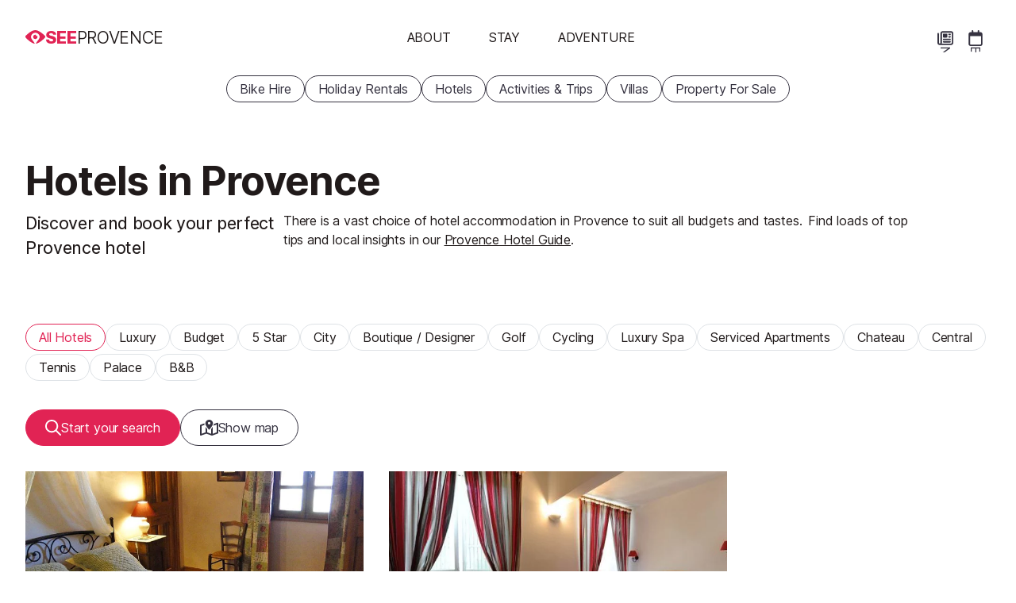

--- FILE ---
content_type: text/html; charset=UTF-8
request_url: https://www.seeprovence.com/hotels/?var_ids%5B388%5D%5B0%5D=1056
body_size: 34693
content:
<!DOCTYPE html>
<html
    lang="en"
        class=""
>
<head>
                <meta charset="utf-8">
        <meta name="viewport" content="width=device-width, initial-scale=1, shrink-to-fit=no">
        <title>Hotels in Provence</title><link
            rel="preload"
            href="/build/frontend/fonts/inter-var.c2fe3cb2.woff2"
            as="font"
            type="font/woff2"
            crossorigin
        >

        


<link rel="apple-touch-icon" sizes="180x180" href="/apple-touch-icon.png">
<link rel="icon" type="image/png" sizes="32x32" href="/favicon-32x32.png">
<link rel="icon" type="image/png" sizes="16x16" href="/favicon-16x16.png">
<link rel="mask-icon" href="/dev/safari-pinned-tab.svg" color="#e12354">
<link rel="shortcut icon" href="/favicon.ico">
<meta name="msapplication-TileColor" content="#e12354">
<meta name="theme-color" content="#e12354">
<link rel="manifest" href="/site.webmanifest">

    

        <meta name="robots" content="max-snippet:-1, max-image-preview:large, max-video-preview:-1">

    <meta property="og:type" content="website">
<meta property="og:title" content="Hotels in Provence">
<meta property="og:site_name" content="SeeProvence.com">
<meta property="og:locale" content="en_GB">
<meta property="og:description" content="Discover and book your perfect hotel stay in Provence. Shortlisted by our trusted locals, so you don&#039;t have to.">
<meta property="og:image" content="https://cdm0lfbn.cloudimg.io/v7/_images_base_/image_uploader/photos/03/original/le-grand-jas-bandb-sault-double.jpg?ua=1767168725&p=og%3Aimage&wat=1&wat_url=https%3A%2F%2Fwww.seeprovence.com%2Fsites%2Fwww.seeprovence.com%2Fimg%2Fwatermark.png&wat_gravity=southeast&wat_pad=16&wat_scale=50">
<meta property="og:image:alt" content="Le Grand Jas B&B, Sault double">
<meta name="twitter:card" content="summary_large_image">
<meta name="twitter:image" content="https://cdm0lfbn.cloudimg.io/v7/_images_base_/image_uploader/photos/03/original/le-grand-jas-bandb-sault-double.jpg?ua=1767168725&p=twitter%3Aimage&wat=1&wat_url=https%3A%2F%2Fwww.seeprovence.com%2Fsites%2Fwww.seeprovence.com%2Fimg%2Fwatermark.png&wat_gravity=southeast&wat_pad=16&wat_scale=50">
<meta name="twitter:image:alt" content="Le Grand Jas B&B, Sault double">
<meta name="twitter:site" content="@seeprovence">
<meta name="description" content="Discover and book your perfect hotel stay in Provence. Shortlisted by our trusted locals, so you don&#039;t have to.">

        <style>:root{--carousel-colour:var(--colour-body);--carousel-colour-bg:var(--colour-background);--carousel-colour-navigation:var(--carousel-colour);--carousel-space-before-body:0;--carousel-gutter-width:2rem}.carousel{background-color:var(--carousel-colour-bg)}.carousel__heading{color:var(--carousel-colour);margin-bottom:.5rem}.carousel__body{align-items:stretch;display:flex;margin-top:var(--carousel-space-before-body);position:relative}.carousel__body .direction-button{bottom:0;opacity:0;position:absolute;top:50%;transition:opacity var(--transition-timing) ease;z-index:2}.carousel__body .direction-button--next{right:-1.5rem}.carousel__body .direction-button--prev{left:-1.5rem}.carousel__body .carousel__items{align-items:stretch;display:flex;gap:2rem;list-style:none disc inside;margin-bottom:0;margin-left:0;overflow-x:scroll;scrollbar-width:none;text-indent:0;width:100%}.carousel__body .carousel__items li{list-style:none;text-indent:0}.carousel__body .carousel__items li:before{display:none}.carousel__body .carousel__items::-webkit-scrollbar{display:none}@media(pointer:coarse){.carousel__body{margin-left:0;margin-right:0}.carousel__body button{display:none}}.carousel.loaded .direction-button{opacity:1}.carousel-item{--carousel-item-width:min(var(--summary-view-width-sm),70vw);flex:0 0 var(--carousel-item-width);overflow:hidden;scroll-snap-align:start;scroll-snap-stop:always}.carousel-item>*{height:100%}.homepage-carousel .carousel{--carousel-colour:var(--colour-on-background-darkest);--carousel-colour-bg:var(--colour-background-darkest);--carousel-colour-navigation:var(--carousel-colour);--carousel-space-before-body:2rem;--carousel-gutter-width:var(--homepage-block-margin-x);padding:var(--homepage-block-margin)}.homepage-carousel .carousel h2{font-size:var(--font-size-xxl);letter-spacing:-.021em}.homepage-carousel .carousel .carousel-item .summary-view{background-color:var(--colour-background)}.panel.multi-content{margin:var(--homepage-block-margin)}.panel.multi-content .panel__header{display:block;margin:0 0 calc(var(--responsive-spacing)*2) 0}.panel.multi-content .panel__header h2{font-size:var(--font-size-xxxl);font-style:normal;font-weight:var(--fw-bold);letter-spacing:-.022em;line-height:1.2;margin-bottom:.5rem}@supports(text-wrap:balance){.panel.multi-content .panel__header h2{text-wrap:balance}}.panel.multi-content .panel__body{container-type:inline-size}.panel.multi-content .panel__body .multi-content__items{display:grid;grid-template-columns:1fr}.panel.multi-content .panel__body .multi-content__items article{flex:1 1 18rem;overflow:hidden}.panel.multi-content .panel__body .multi-content__items>article+article{margin-top:var(--responsive-spacing)}@container (min-width: 38rem){.panel.multi-content .panel__body .multi-content__items{gap:2rem;grid-template-columns:repeat(2,1fr)}.panel.multi-content .panel__body .multi-content__items article,.panel.multi-content .panel__body .multi-content__items>article+article{margin:0}}@container (min-width: 58rem){.panel.multi-content .panel__body .multi-content__items{grid-template-columns:repeat(3,1fr)}}@media(min-width:768px){.panel.multi-content{display:grid;gap:calc(var(--responsive-spacing)*2);grid-template-columns:repeat(3,1fr)}.panel.multi-content .panel__header{grid-column:1}.panel.multi-content .panel__body{grid-column:2/4}}*{margin:0;padding:0;-webkit-tap-highlight-color:rgba(0,0,0,0)}button{-webkit-appearance:none;-moz-appearance:none;appearance:none;background:transparent;border:none;color:var(--colour-body);cursor:pointer;text-align:left}.pipe-separated{display:block;overflow:hidden}.pipe-separated.inline{display:inline-block}.pipe-separated.interpunct :not(:first-child):before{content:"·";font-weight:700}.pipe-separated>*{display:inline-block;margin-right:1em;white-space:nowrap}.pipe-separated>:not(:first-child):before{content:"|";display:inline-block;font-weight:var(--fw-lightest);margin-left:-1em;text-align:center;text-decoration:none;width:1em}.m-none{margin:calc(var(--responsive-spacing)*0)!important}.p-none{padding:calc(var(--responsive-spacing)*0)!important}.gap-none{gap:calc(var(--responsive-spacing)*0)!important}.m-t-none{margin-top:calc(var(--responsive-spacing)*0)!important}.p-t-none{padding-top:calc(var(--responsive-spacing)*0)!important}.m-r-none{margin-right:calc(var(--responsive-spacing)*0)!important}.p-r-none{padding-right:calc(var(--responsive-spacing)*0)!important}.m-b-none{margin-bottom:calc(var(--responsive-spacing)*0)!important}.p-b-none{padding-bottom:calc(var(--responsive-spacing)*0)!important}.m-l-none{margin-left:calc(var(--responsive-spacing)*0)!important}.p-l-none{padding-left:calc(var(--responsive-spacing)*0)!important}.m-quarter{margin:calc(var(--responsive-spacing)*.25)!important}.p-quarter{padding:calc(var(--responsive-spacing)*.25)!important}.gap-quarter{gap:calc(var(--responsive-spacing)*.25)!important}.m-t-quarter{margin-top:calc(var(--responsive-spacing)*.25)!important}.p-t-quarter{padding-top:calc(var(--responsive-spacing)*.25)!important}.m-r-quarter{margin-right:calc(var(--responsive-spacing)*.25)!important}.p-r-quarter{padding-right:calc(var(--responsive-spacing)*.25)!important}.m-b-quarter{margin-bottom:calc(var(--responsive-spacing)*.25)!important}.p-b-quarter{padding-bottom:calc(var(--responsive-spacing)*.25)!important}.m-l-quarter{margin-left:calc(var(--responsive-spacing)*.25)!important}.p-l-quarter{padding-left:calc(var(--responsive-spacing)*.25)!important}.m-half{margin:calc(var(--responsive-spacing)*.5)!important}.p-half{padding:calc(var(--responsive-spacing)*.5)!important}.gap-half{gap:calc(var(--responsive-spacing)*.5)!important}.m-t-half{margin-top:calc(var(--responsive-spacing)*.5)!important}.p-t-half{padding-top:calc(var(--responsive-spacing)*.5)!important}.m-r-half{margin-right:calc(var(--responsive-spacing)*.5)!important}.p-r-half{padding-right:calc(var(--responsive-spacing)*.5)!important}.m-b-half{margin-bottom:calc(var(--responsive-spacing)*.5)!important}.p-b-half{padding-bottom:calc(var(--responsive-spacing)*.5)!important}.m-l-half{margin-left:calc(var(--responsive-spacing)*.5)!important}.p-l-half{padding-left:calc(var(--responsive-spacing)*.5)!important}.m-1{margin:calc(var(--responsive-spacing)*1)!important}.p-1{padding:calc(var(--responsive-spacing)*1)!important}.gap-1{gap:calc(var(--responsive-spacing)*1)!important}.m-t-1{margin-top:calc(var(--responsive-spacing)*1)!important}.p-t-1{padding-top:calc(var(--responsive-spacing)*1)!important}.m-r-1{margin-right:calc(var(--responsive-spacing)*1)!important}.p-r-1{padding-right:calc(var(--responsive-spacing)*1)!important}.m-b-1{margin-bottom:calc(var(--responsive-spacing)*1)!important}.p-b-1{padding-bottom:calc(var(--responsive-spacing)*1)!important}.m-l-1{margin-left:calc(var(--responsive-spacing)*1)!important}.p-l-1{padding-left:calc(var(--responsive-spacing)*1)!important}.m-2{margin:calc(var(--responsive-spacing)*2)!important}.p-2{padding:calc(var(--responsive-spacing)*2)!important}.gap-2{gap:calc(var(--responsive-spacing)*2)!important}.m-t-2{margin-top:calc(var(--responsive-spacing)*2)!important}.p-t-2{padding-top:calc(var(--responsive-spacing)*2)!important}.m-r-2{margin-right:calc(var(--responsive-spacing)*2)!important}.p-r-2{padding-right:calc(var(--responsive-spacing)*2)!important}.m-b-2{margin-bottom:calc(var(--responsive-spacing)*2)!important}.p-b-2{padding-bottom:calc(var(--responsive-spacing)*2)!important}.m-l-2{margin-left:calc(var(--responsive-spacing)*2)!important}.p-l-2{padding-left:calc(var(--responsive-spacing)*2)!important}.transitionable{transition:opacity var(--transition-timing),transform var(--transition-timing) ease}.transitionable.fade-out{opacity:0}.transitionable.fade-out-shrink{opacity:0;transform:scale(.9)}@media only screen and (max-width:1023.9px){html.menu-is-shown,html.menu-is-shown body{overflow:hidden}.mm-internal-trigger{--colour-highlight-interactivity:currentColor;align-items:center;background-color:transparent;border-radius:3rem;display:inline-flex;height:3rem;justify-content:center;margin:calc(var(--responsive-spacing)/2);overflow:hidden;position:relative;width:3rem}.mm-internal-trigger:before{background-color:var(--colour-highlight-interactivity);border-radius:50%;content:"";display:block;height:0;left:50%;opacity:0;pointer-events:none;position:absolute;top:50%;transition:none;width:0}.mm-internal-trigger:hover:before{border-radius:inherit;height:100%;left:0;opacity:.02;top:0;transition:opacity calc(var(--transition-timing)/2) ease-in,width calc(var(--transition-timing)/2) ease-in,left calc(var(--transition-timing)/2) ease-in,border-radius calc(var(--transition-timing)/2) calc(var(--transition-timing)/2) ease,height calc(var(--transition-timing)/2) ease-in,top calc(var(--transition-timing)/2) ease-in;width:100%}.mm-internal-trigger svg{fill:var(--colour-background);height:1.4001rem;overflow:visible;pointer-events:none;width:1.4001rem}#menu-open-button{align-self:self-start;color:var(--colour-body);flex:0 0 var(--responsive-spacing);padding:var(--responsive-spacing)}#menu-open-button svg{fill:currentColor!important;height:var(--icon-height-button);overflow:visible}html.has-carousel-banner #main-header:not(.opaque) #menu-open-button,html.has-hero-banner #main-header:not(.opaque) #menu-open-button{color:var(--colour-background)}nav#main-menu{background-color:var(--colour-primary);display:flex;flex-direction:column;height:100%;left:0;overflow-x:hidden;overflow-y:auto;position:fixed;right:0;top:0;transition:left var(--transition-timing) ease;width:100%;z-index:5}nav#main-menu:not(.open){left:100%}nav#main-menu.mm--submenu-shown{overflow-y:hidden}nav#main-menu ul{margin-bottom:0}nav#main-menu>ul{align-items:center;display:flex;flex:1 1 0;flex-direction:column;justify-content:center;list-style:none disc inside;margin-bottom:0;margin-left:0;text-indent:0}nav#main-menu>ul li{list-style:none;text-indent:0}nav#main-menu>ul li:before{display:none}}@media only screen and (max-width:1023.9px)and (min-width:1024px){nav#main-menu>ul{flex-direction:row}}@media only screen and (max-width:1023.9px){nav#main-menu>ul>li{width:100%}nav#main-menu .buy-ski-passes-menu>:first-child,nav#main-menu>ul>li>button{color:var(--colour-on-primary);cursor:pointer;display:block;font-size:var(--font-size-l);letter-spacing:-.016em;overflow:hidden;padding:.75rem;text-align:center;text-decoration:none;text-transform:uppercase;width:100%}nav#main-menu .close-button-container{position:sticky;top:0}nav#main-menu div.secondary{height:100%;overflow-y:auto;padding-bottom:5rem;text-align:center;transition:left var(--transition-timing) ease;z-index:7}nav#main-menu div.secondary:not(.open){left:100%}nav#main-menu>.start-booking-menu{display:none}nav#main-menu.open>.start-booking-menu{display:initial;flex:0 0 auto;margin-bottom:5rem}nav#main-menu.open>.start-booking-menu ul{flex-wrap:wrap}#main-menu>ul>li>ul>li,div.secondary>ul>li>ul>li{padding:.25rem}}.flex{display:flex}.flex.responsive{flex-direction:column}@media only screen and (min-width:1024px){.flex.responsive{flex-direction:row}}.flex.column{flex-direction:column}.flex.top{align-items:flex-start}.flex.middle{align-items:center}.flex.bottom{align-items:flex-end}.flex.start{justify-content:flex-start}.flex.centre{justify-content:center}.flex.end{justify-content:flex-end}.flex.between{justify-content:space-between}.flex.wrap{flex-wrap:wrap}.flex>.flex-1{flex:1 1 0;max-width:100%}@media only screen and (min-width:1024px){html.submenu-is-shown body{overflow:hidden}#menu-open-button{display:none}nav#main-menu{z-index:1}nav#main-menu ul{margin-bottom:0}nav#main-menu>ul{align-items:center;display:flex;flex-direction:column;justify-content:flex-end;list-style:none disc inside;margin:0;padding:0;text-indent:0}nav#main-menu>ul li{list-style:none;margin:0;padding:0;text-indent:0}nav#main-menu>ul li:before{display:none}}@media only screen and (min-width:1024px)and (min-width:1024px){nav#main-menu>ul{flex-direction:row}}@media only screen and (min-width:1024px){nav#main-menu .close-button-container{display:none}nav#main-menu>.close-button-container{margin-right:max(-600px - var(--responsive-spacing)*2,-50%);position:absolute;right:50%;top:100%;z-index:6}html.submenu-is-shown nav#main-menu>.close-button-container{display:block}nav#main-menu>.close-button-container .mm-internal-trigger{--colour-highlight-interactivity:currentColor;align-items:center;background-color:transparent;border-radius:3rem;display:inline-flex;height:3rem;justify-content:center;margin:calc(var(--responsive-spacing)/2);overflow:hidden;position:relative;width:3rem}nav#main-menu>.close-button-container .mm-internal-trigger:before{background-color:var(--colour-highlight-interactivity);border-radius:50%;content:"";display:block;height:0;left:50%;opacity:0;pointer-events:none;position:absolute;top:50%;transition:none;width:0}nav#main-menu>.close-button-container .mm-internal-trigger:hover:before{border-radius:inherit;height:100%;left:0;opacity:.02;top:0;transition:opacity calc(var(--transition-timing)/2) ease-in,width calc(var(--transition-timing)/2) ease-in,left calc(var(--transition-timing)/2) ease-in,border-radius calc(var(--transition-timing)/2) calc(var(--transition-timing)/2) ease,height calc(var(--transition-timing)/2) ease-in,top calc(var(--transition-timing)/2) ease-in;width:100%}nav#main-menu>.close-button-container .mm-internal-trigger svg{fill:var(--colour-on-background-darkest);height:1.4001rem;overflow:visible;pointer-events:none;width:1.4001rem}nav#main-menu .buy-ski-passes-menu>:first-child{border-radius:var(--cta-border-radius);color:var(--colour-body);cursor:pointer;display:block;font-size:var(--font-size-m);letter-spacing:-.011em;line-height:1.2;overflow:hidden;padding:var(--cta-padding);text-align:center;text-decoration:none;text-transform:uppercase}nav#main-menu .buy-ski-passes-menu div.secondary>ul{-moz-column-count:1;column-count:1}nav#main-menu li button{border-radius:var(--cta-border-radius);color:var(--colour-body);cursor:pointer;display:block;font-size:var(--font-size-m);letter-spacing:-.011em;line-height:1.2;overflow:hidden;padding:var(--cta-padding);text-align:center;text-decoration:none;text-transform:uppercase}nav#main-menu li button:hover{backdrop-filter:blur(4px);background-color:var(--colour-bg-translucent)}nav#main-menu li button.selected{background-color:var(--colour-on-background-darkest)!important;color:var(--colour-background-darkest)!important;font-weight:700}html.has-hero-banner #main-header:not(.opaque) nav#main-menu li button{color:var(--colour-background)}html.submenu-is-shown nav#main-menu li button{color:var(--colour-on-background-darkest)}nav#main-menu div.secondary{min-height:40rem;padding-block:4rem;top:100%;white-space:nowrap}nav#main-menu div.secondary:not(.open){display:none}nav#main-menu div.secondary>ul{-moz-column-count:4;column-count:4;-moz-column-gap:var(--responsive-spacing);column-gap:var(--responsive-spacing);display:block;margin-inline:auto;max-width:1200px;white-space:normal}nav#main-menu div.secondary>ul>li{animation-duration:var(--transition-timing);animation-name:tertiary-menu-rise-up;animation-timing-function:ease;margin-bottom:var(--responsive-spacing);overflow:overlay}nav#main-menu div.secondary a{display:block;padding-block:.25rem}nav#main-menu>ul>li>div.secondary>ul>li:nth-child(2){animation-duration:calc(var(--transition-timing)*1.5)}nav#main-menu>ul>li>div.secondary>ul>li:nth-child(3){animation-duration:calc(var(--transition-timing)*2)}nav#main-menu>ul>li>div.secondary>ul>li:nth-child(4){animation-duration:calc(var(--transition-timing)*2.5)}nav#main-menu>ul>li>div.secondary>ul>li:nth-child(5){animation-duration:calc(var(--transition-timing)*3)}nav#main-menu>ul>li>div.secondary>ul>li:nth-child(6){animation-duration:calc(var(--transition-timing)*3.5)}nav#main-menu>ul>li>div.secondary>ul>li:nth-child(7){animation-duration:calc(var(--transition-timing)*4)}nav#main-menu>.start-booking-menu{display:none}@keyframes tertiary-menu-rise-up{0%{opacity:0;transform:translateY(100px)}}}ul.popular-pages{display:flex;list-style:none disc inside;margin:0;padding:0;text-indent:0}ul.popular-pages li{list-style:none;margin:0;padding:0;text-indent:0}ul.popular-pages li:before{display:none}@media only screen and (max-width:1023.9px){ul.popular-pages{bottom:0;font-size:var(--font-size-s);justify-content:stretch;left:0;letter-spacing:-.004em;position:fixed;width:100vw;z-index:6}html.menu-is-shown.submenu-is-shown ul.popular-pages,html.submenu-is-shown ul.popular-pages,ul.popular-pages{display:none}html.menu-is-shown ul.popular-pages{display:flex}ul.popular-pages li{flex:1 1 0}ul.popular-pages li a{--colour-highlight-interactivity:currentColor;align-items:center;color:var(--colour-on-primary);display:flex;flex-direction:column;gap:calc(var(--spacing-word)*2);justify-content:flex-start;padding:var(--cta-padding);position:relative;text-decoration:none;white-space:nowrap}ul.popular-pages li a:before{background-color:var(--colour-highlight-interactivity);border-radius:50%;content:"";display:block;height:0;left:50%;opacity:0;pointer-events:none;position:absolute;top:50%;transition:none;width:0}ul.popular-pages li a:hover:before{border-radius:inherit;height:100%;left:0;opacity:.02;top:0;transition:opacity calc(var(--transition-timing)/2) ease-in,width calc(var(--transition-timing)/2) ease-in,left calc(var(--transition-timing)/2) ease-in,border-radius calc(var(--transition-timing)/2) calc(var(--transition-timing)/2) ease,height calc(var(--transition-timing)/2) ease-in,top calc(var(--transition-timing)/2) ease-in;width:100%}ul.popular-pages li a svg{fill:currentcolor;height:var(--icon-height)}}@media only screen and (min-width:1024px){ul.popular-pages{gap:var(--spacing-word);justify-content:flex-end;margin-right:var(--responsive-spacing)}ul.popular-pages li{--_button-padding:var(--cta-padding-y-s);--_button-size:calc(var(--icon-height) + var(--_button-padding)*2 + var(--cta-border-width)*2);display:block;flex:0 0 auto;height:var(--_button-size);position:relative;width:var(--_button-size)}ul.popular-pages li a{--cta-padding:var(--cta-padding-s);--button-colour-border:var(--cta-tertiary-border-color);--cta-border-radius:500px;align-items:center;-webkit-appearance:none;-moz-appearance:none;appearance:none;border:var(--cta-border-width) solid var(--button-colour-border);border-radius:var(--cta-border-radius);cursor:pointer;display:inline-flex;flex-direction:row;flex-wrap:nowrap;font-size:var(--font-size-m);gap:calc(var(--spacing-word)*2);justify-content:center;letter-spacing:-.011em;line-height:1;text-align:center;white-space:nowrap;--colour-highlight-interactivity:currentColor;background-color:var(--cta-tertiary-background-color);color:var(--cta-tertiary-color);flex-direction:column;gap:var(--_button-padding);justify-content:flex-start;left:0;max-height:var(--_button-size);overflow:hidden;padding:var(--_button-padding);position:relative;position:absolute;top:0;width:100%;z-index:2}ul.popular-pages li a,ul.popular-pages li a:hover{text-decoration:none}ul.popular-pages li a svg{fill:currentColor;height:var(--icon-height-in-text)}ul.popular-pages li a:before{background-color:var(--colour-highlight-interactivity);border-radius:50%;content:"";display:block;height:0;left:50%;opacity:0;pointer-events:none;position:absolute;top:50%;transition:none;width:0}ul.popular-pages li a:hover:before{border-radius:inherit;height:100%;left:0;opacity:.02;top:0;transition:opacity calc(var(--transition-timing)/2) ease-in,width calc(var(--transition-timing)/2) ease-in,left calc(var(--transition-timing)/2) ease-in,border-radius calc(var(--transition-timing)/2) calc(var(--transition-timing)/2) ease,height calc(var(--transition-timing)/2) ease-in,top calc(var(--transition-timing)/2) ease-in;width:100%}ul.popular-pages li a:hover{color:var(--colour-primary)}ul.popular-pages li a:not(:hover){background-color:transparent;border-color:transparent;box-shadow:none}html.has-hero-banner #main-header:not(.opaque) ul.popular-pages li a:not(:hover){color:var(--colour-background)}html.submenu-is-shown ul.popular-pages li a:not(:hover){color:var(--colour-on-background-darkest)}ul.popular-pages li a:hover{max-height:12rem;z-index:6}ul.popular-pages li a svg{flex:0 0 auto;height:var(--icon-height);width:var(--icon-height)}ul.popular-pages li a>span{padding-inline-end:calc(var(--_button-padding)/2);writing-mode:vertical-lr}}#main-menu a,#main-menu button{--colour-highlight-interactivity:currentColor;position:relative;transition:color var(--transition-timing),background-color var(--transition-timing),font-weight var(--transition-timing) ease}#main-menu a:before,#main-menu button:before{background-color:var(--colour-highlight-interactivity);border-radius:50%;content:"";display:block;height:0;left:50%;opacity:0;pointer-events:none;position:absolute;top:50%;transition:none;width:0}#main-menu a:hover:before,#main-menu button:hover:before{border-radius:inherit;height:100%;left:0;opacity:.02;top:0;transition:opacity calc(var(--transition-timing)/2) ease-in,width calc(var(--transition-timing)/2) ease-in,left calc(var(--transition-timing)/2) ease-in,border-radius calc(var(--transition-timing)/2) calc(var(--transition-timing)/2) ease,height calc(var(--transition-timing)/2) ease-in,top calc(var(--transition-timing)/2) ease-in;width:100%}#main-menu .buy-ski-passes-menu>:first-child{background-image:var(--button-rainbow-bg-image);color:var(--colour-on-primary)!important;font-weight:700}#main-menu div.secondary{background-color:var(--colour-background-darkest);color:var(--colour-on-background-darkest);font-size:var(--font-size-m);left:0;letter-spacing:-.011em;position:absolute;top:0;width:100%;z-index:5}#main-menu div.secondary .secondary-title{font-size:var(--font-size-l);font-style:normal;font-weight:var(--fw-bold);letter-spacing:-.016em;line-height:1.2;margin-bottom:.5rem}#main-menu div.secondary a{text-decoration:none}#main-menu div.secondary a:hover{color:currentColor;text-decoration:underline;text-decoration-color:var(--colour-link);text-decoration-thickness:var(--anchor-underline-thickness);text-underline-offset:var(--anchor-underline-thickness)}#ads{align-items:center;align-self:stretch;display:flex;flex-direction:column;justify-content:flex-start;margin-top:var(--content-page-vertical-section-spacing)}@media only screen and (min-width:1024px){#ads{margin:0}}@supports(container-type:inline-size){#ads{container-type:inline-size}}#ads #ads-inner{align-items:center;display:inline-grid;gap:2rem;grid-auto-flow:dense;grid-template-columns:var(--ads-width)}#ads #ads-inner a,#ads #ads-inner img,#ads #ads-inner span{display:block!important}#ads #ads-inner .advert{aspect-ratio:300/250;background-color:var(--colour-empty);width:300px}#ads #ads-inner .advert.double-mpu{aspect-ratio:300/600}#ads #ads-inner .advert span{color:var(--colour-border);font-size:var(--font-size-s);letter-spacing:-.004em;line-height:1}@media only screen and (max-width:450px){#ads #ads-inner{--ads-width:100%;display:grid;width:100%}}@media only screen and (max-width:450px)and (min-width:364px){#ads #ads-inner{padding-inline:2rem}}@media only screen and (max-width:450px){#ads #ads-inner .advert{width:100%}}@supports(container-type:inline-size){@container (min-width: 696px){#ads #ads-inner{grid-template-columns:var(--ads-width) var(--ads-width);padding-inline:2rem}#ads #ads-inner .double-mpu{grid-row:1/span 3}}}.callout{background-color:var(--colour-info-subtle);border-left:3px solid var(--colour-info)!important;padding:1em!important;padding-left:calc(2em + var(--icon-height))!important;position:relative}.callout:before{background-color:var(--colour-info);content:"";display:block;height:var(--icon-height);left:1em;-webkit-mask-image:url("data:image/svg+xml;charset=utf-8,%3Csvg xmlns='http://www.w3.org/2000/svg' viewBox='0 0 512 512'%3E%3C!--!Font Awesome Pro v6.7.2 by @fontawesome - https://fontawesome.com License - https://fontawesome.com/license (Commercial License) Copyright 2025 Fonticons, Inc.--%3E%3Cpath d='M256 48a208 208 0 1 1 0 416 208 208 0 1 1 0-416m0 464a256 256 0 1 0 0-512 256 256 0 1 0 0 512m-40-176c-13.3 0-24 10.7-24 24s10.7 24 24 24h80c13.3 0 24-10.7 24-24s-10.7-24-24-24h-8v-88c0-13.3-10.7-24-24-24h-48c-13.3 0-24 10.7-24 24s10.7 24 24 24h24v64zm40-144a32 32 0 1 0 0-64 32 32 0 1 0 0 64'/%3E%3C/svg%3E");mask-image:url("data:image/svg+xml;charset=utf-8,%3Csvg xmlns='http://www.w3.org/2000/svg' viewBox='0 0 512 512'%3E%3C!--!Font Awesome Pro v6.7.2 by @fontawesome - https://fontawesome.com License - https://fontawesome.com/license (Commercial License) Copyright 2025 Fonticons, Inc.--%3E%3Cpath d='M256 48a208 208 0 1 1 0 416 208 208 0 1 1 0-416m0 464a256 256 0 1 0 0-512 256 256 0 1 0 0 512m-40-176c-13.3 0-24 10.7-24 24s10.7 24 24 24h80c13.3 0 24-10.7 24-24s-10.7-24-24-24h-8v-88c0-13.3-10.7-24-24-24h-48c-13.3 0-24 10.7-24 24s10.7 24 24 24h24v64zm40-144a32 32 0 1 0 0-64 32 32 0 1 0 0 64'/%3E%3C/svg%3E");overflow:visible;position:absolute;top:50%;translate:0 -50%;width:var(--icon-height)}.arrow-box{--ab-background-color:var(--colour-background);--ab-arrow-position:50%;--ab-arrow-size:.75rem;--ab-border-width:1px;--ab-border-color:var(--colour-border);--ab-transparent:transparent;--ab-arrow-z-index:4;background:var(--ab-background-color);border:var(--ab-border-width) solid var(--ab-border-color);border-radius:var(--border-radius);padding:.75rem;position:relative}.arrow-box>:last-child{margin-bottom:0}.arrow-box:after,.arrow-box:before{border:solid var(--ab-transparent);content:"";height:0;pointer-events:none;position:absolute;width:0;z-index:var(--ab-arrow-z-index)}.arrow-box:after{border-width:var(--ab-arrow-size)}.arrow-box:before{border-width:calc(var(--ab-arrow-size) + var(--ab-border-width))}.arrow-box--promo{--ab-background-color:var(--colour-info-subtle)}.medium-sized{font-size:var(--font-size-m);letter-spacing:-.011em;line-height:inherit}@keyframes summary-materialize{0%{opacity:0;transform:scale(.9)}}.on-screen-meta dl dt{height:1px;left:-10000px;overflow:hidden;position:absolute;top:auto;width:1px}.on-screen-meta dl dd{font-weight:var(--fw-medium)}.ctas-row,.main-ctas{align-items:center;display:flex;flex-wrap:wrap;gap:1rem}.actual-main-content{container-type:inline-size}.actual-main-content .detail-view-overview>*{margin-bottom:var(--content-page-vertical-section-spacing)}.actual-main-content .detail-view-overview>*>*{margin-bottom:2rem}.actual-main-content .detail-view-overview>*>:last-child{margin-bottom:0}.actual-main-content .detail-view-overview .offer{margin-bottom:1rem}.actual-main-content .detail-view-overview .main-ctas .cta-and-promo .arrow-box{--ab-arrow-position:3rem;margin:0 0 var(--ab-arrow-size) 0}.actual-main-content .detail-view-overview .main-ctas .cta-and-promo .arrow-box:after,.actual-main-content .detail-view-overview .main-ctas .cta-and-promo .arrow-box:before{left:var(--ab-arrow-position);right:auto;top:100%}.actual-main-content .detail-view-overview .main-ctas .cta-and-promo .arrow-box:after{border-color:var(--ab-transparent);border-top-color:var(--ab-background-color);margin:0 0 0 calc(var(--ab-arrow-size)*-1)}.actual-main-content .detail-view-overview .main-ctas .cta-and-promo .arrow-box:before{border-color:var(--ab-transparent);border-top-color:var(--ab-border-color);margin:0 0 0 calc((var(--ab-arrow-size) + var(--ab-border-width))*-1)}@container (min-width: 640px){.actual-main-content .detail-view-overview{align-items:start;display:flex;flex-direction:row;gap:var(--responsive-spacing);justify-content:space-between}.actual-main-content .detail-view-overview__main{flex:1 1 auto}.actual-main-content .detail-view-overview__sidebar{flex:0 0 var(--summary-view-width-sm);width:var(--summary-view-width-sm)}.actual-main-content .detail-view-overview .main-ctas .cta-and-promo{align-items:center;display:flex;flex-direction:row-reverse}.actual-main-content .detail-view-overview .main-ctas .cta-and-promo .arrow-box{margin:0 0 0 var(--ab-arrow-size)}.actual-main-content .detail-view-overview .main-ctas .cta-and-promo .arrow-box:after,.actual-main-content .detail-view-overview .main-ctas .cta-and-promo .arrow-box:before{left:auto;right:100%;top:50%}.actual-main-content .detail-view-overview .main-ctas .cta-and-promo .arrow-box:after{border-color:var(--ab-transparent);border-right-color:var(--ab-background-color);margin:calc(var(--ab-arrow-size)*-1) 0 0 0}.actual-main-content .detail-view-overview .main-ctas .cta-and-promo .arrow-box:before{border-color:var(--ab-transparent);border-right-color:var(--ab-border-color);margin:calc((var(--ab-arrow-size) + var(--ab-border-width))*-1) 0 0 0}}.actual-main-content .detail-view-breadcrumb-trail{font-size:var(--font-size-s);letter-spacing:-.004em;text-transform:uppercase}@media only screen and (min-width:1024px){.actual-main-content .detail-view-breadcrumb-trail{font-size:var(--font-size-m);letter-spacing:-.011em}}.pco-header{margin-bottom:calc(var(--responsive-spacing)*2)}.pco-header>:is(p,div):last-child{margin-bottom:0}.pco-header .subheading{font-size:var(--font-size-l);font-weight:var(--fw-medium);letter-spacing:-.016em;text-wrap:balance}.pco-header .summary-details{max-width:var(--measure-paragraph)}.pco-header .summary-details>*{display:inline;margin-inline-end:.5em}.pco-header .on-screen-meta dl>*{font-size:var(--font-size-s);letter-spacing:-.004em}@media only screen and (min-width:1024px){.pco-header .on-screen-meta dl>*{font-size:var(--font-size-m);letter-spacing:-.011em}.pco-header--with-summary{display:grid;grid-template-areas:"main-heading main-heading" "subheading summary" "on-screen-meta on-screen-meta";grid-template-columns:auto 1fr}.pco-header--with-summary .main-heading{grid-area:main-heading}.pco-header--with-summary .subheading{max-width:25ch}.pco-header--with-summary .on-screen-meta{grid-area:on-screen-meta}}.write-up{max-width:var(--measure-paragraph)}.write-up>.summary-details{font-size:var(--font-size-l);letter-spacing:-.016em}.c-item__body .table-of-contents{border-left:3px solid var(--colour-body);margin:var(--responsive-spacing) 0;padding:var(--responsive-spacing)}.c-item__body .table-of-contents h2{color:var(--colour-body);font-size:var(--font-size-m);letter-spacing:-.011em}.c-item__body .table-of-contents h2:after{content:":"}@media only screen and (min-width:1024px){.c-item__body .table-of-contents h2{margin-top:0}}.c-item__body .table-of-contents ol{display:flex;flex-direction:column;margin-bottom:0}.c-item__body .table-of-contents ol li{font-size:var(--font-size-m);letter-spacing:-.011em}.c-item__body .table-of-contents a{text-decoration:none}.c-item__body .table-of-contents a:hover{color:currentColor;text-decoration:underline;text-decoration-color:var(--colour-link);text-decoration-thickness:var(--anchor-underline-thickness);text-underline-offset:var(--anchor-underline-thickness)}.moyenne-view>.summary-details{font-size:var(--font-size-l);letter-spacing:-.016em}.summary-view{--info-padding:1rem;animation:var(--transition-timing) ease 0s summary-materialize;background-color:var(--colour-content-bg);display:flex;flex-direction:column;position:relative;z-index:1}.summary-view:hover .summary-image-in-link img{transform:scale(1.1)}.summary-view>.view-details-anchor{bottom:0;left:0;position:absolute;right:0;top:0;z-index:2}.summary-view .summary-image-in-link{aspect-ratio:var(--image-aspect-ratio);display:block;overflow:hidden}.summary-view .summary-image-in-link img{display:block;height:100%;-o-object-fit:cover;object-fit:cover;transition:transform var(--transition-timing) ease;width:100%}.summary-view .info-container{display:flex;flex:1 0 auto;flex-direction:column;padding:var(--info-padding);position:relative}.summary-view .info-container>:last-child{margin-bottom:0!important}.summary-view .info-container header{margin-bottom:.5rem}.summary-view .info-container header>*{margin-bottom:0!important}.summary-view .info-container header .main-heading{font-size:var(--font-size-l);font-size:var(--font-size-m);font-style:normal;font-weight:var(--fw-bold);letter-spacing:-.016em;letter-spacing:-.011em;line-height:1.2;margin-bottom:.5rem;overflow:hidden;padding-bottom:var(--anchor-underline-thickness);padding-top:0;text-overflow:ellipsis;text-wrap:balance;white-space:nowrap}.summary-view .info-container header .main-heading a{color:currentColor;text-decoration:underline;text-decoration-color:var(--colour-link);text-decoration-thickness:var(--anchor-underline-thickness);text-underline-offset:var(--anchor-underline-thickness)}.summary-view .info-container header .byline{color:var(--colour-body-secondary)}.summary-view .info-container .summary-details{flex-grow:1}.summary-view .info-container .summary-details>p{display:-webkit-box;-webkit-line-clamp:3;-webkit-box-orient:vertical;line-clamp:3;overflow:hidden}.summary-view .info-container .offer{margin-top:1rem}.summary-view .info-container .main-ctas{align-items:start;display:flex;flex-direction:column;gap:0;justify-content:end;padding-top:calc(var(--info-padding)/2)}.summary-view .info-container .main-ctas a{position:relative;z-index:3}.summary-view .info-container .main-ctas .cta-and-promo .arrow-box{--ab-arrow-position:3rem;margin:0 0 var(--ab-arrow-size) 0}.summary-view .info-container .main-ctas .cta-and-promo .arrow-box:after,.summary-view .info-container .main-ctas .cta-and-promo .arrow-box:before{left:var(--ab-arrow-position);right:auto;top:100%}.summary-view .info-container .main-ctas .cta-and-promo .arrow-box:after{border-color:var(--ab-transparent);border-top-color:var(--ab-background-color);margin:0 0 0 calc(var(--ab-arrow-size)*-1)}.summary-view .info-container .main-ctas .cta-and-promo .arrow-box:before{border-color:var(--ab-transparent);border-top-color:var(--ab-border-color);margin:0 0 0 calc((var(--ab-arrow-size) + var(--ab-border-width))*-1)}.summary-view .on-screen-meta{margin-top:.5rem}.summary-view .on-screen-meta dl{display:flex;flex-wrap:wrap;gap:0 calc(var(--spacing-word)*3)}.summary-view .event__dates-summary ul{display:inline-block;list-style:none disc inside;margin-bottom:0;margin-left:0;text-indent:0}.summary-view .event__dates-summary ul li{list-style:none;text-indent:0}.summary-view .event__dates-summary ul li:before{display:none}.summary-view .event__dates-summary ul li{display:inline-block}.summary-view .event__dates-summary ul>li:not(:first-child):before{content:"|";display:inline-block;font-weight:var(--fw-lightest);margin:0;text-align:center;text-decoration:none;width:1em}.summary-view .event__dates-summary time{font-weight:700}#events-and-ads .summary-view.c-item--event{display:flex;flex-direction:row-reverse}#events-and-ads .summary-view.c-item--event .summary-image-in-link{aspect-ratio:auto;flex:0 0 max(16rem,50%);width:max(16rem,50%)}#events-and-ads .summary-view.c-item--event .info-container{flex:1 1 auto;overflow:hidden}.summary-view.c-image:hover .info-container{opacity:1}.summary-view.c-image .summary-image-in-link img{transform:none}.summary-view.c-image .info-container{background-color:var(--colour-on-bg-translucent);bottom:0;color:var(--colour-on-background-darkest);opacity:0;position:absolute;transition:opacity calc(var(--transition-timing)*2);width:100%}.summary-view.item-file .info-container header .main-heading{overflow:visible;text-overflow:clip;white-space:normal}.offer{color:var(--colour-body-secondary)}.offer div[itemprop=price] s{color:var(--colour-danger)}.offer div[itemprop=price] [itemprop=minPrice],.offer div[itemprop=price] [itemprop=price]{color:var(--colour-body);font-size:var(--font-size-l);font-weight:var(--fw-medium);letter-spacing:-.016em}footer#page-footer{align-items:center;background-color:var(--colour-background);bottom:0;padding:calc(var(--responsive-spacing)*2) var(--responsive-spacing);padding-bottom:10rem;text-align:center}@media only screen and (min-width:1024px){footer#page-footer{--x-padding:max(calc(50% - 700px),var(--responsive-spacing));align-items:normal;padding:calc(var(--responsive-spacing)*2) var(--x-padding) var(--responsive-spacing) var(--x-padding);text-align:left}}footer#page-footer .footer-list{display:flex;flex-direction:column;gap:.5rem}footer#page-footer .footer-list a{text-decoration:none}footer#page-footer .footer-list a:hover{color:currentColor;text-decoration:underline;text-decoration-color:var(--colour-link);text-decoration-thickness:var(--anchor-underline-thickness);text-underline-offset:var(--anchor-underline-thickness)}footer#page-footer #more-small-print{font-size:var(--font-size-s);letter-spacing:-.004em;text-align:center}footer#page-footer .logo{--colour-1:var(--colour-body);--colour-2:var(--colour-body)}footer#page-footer .h3-like,footer#page-footer h2,footer#page-footer p{color:var(--colour-body)}footer#page-footer p{max-width:none}footer#page-footer #more-destinations-form select{background-color:var(--colour-background);border:1px solid var(--colour-border);border-bottom-left-radius:var(--border-radius);border-top-left-radius:var(--border-radius);display:flex;max-width:var(--summary-view-width)}footer#page-footer #more-destinations-form select button{height:auto;margin:.5rem}@media only screen and (min-width:1024px){footer#page-footer #more-destinations-form select button{min-width:5rem}}footer#page-footer #more-destinations-form button{--button-colour:var(--colour-on-primary);--button-colour-bg:var(--colour-primary);--button-colour-border:var(--colour-primary);align-items:center;-webkit-appearance:none;-moz-appearance:none;appearance:none;background-color:var(--button-colour-bg);border:var(--cta-border-width) solid var(--button-colour-border);border-radius:var(--cta-border-radius);border-bottom-left-radius:0;border-top-left-radius:0;color:var(--button-colour);cursor:pointer;display:inline-flex;flex-direction:row;flex-wrap:nowrap;font-size:var(--font-size-m);font-weight:700;gap:calc(var(--spacing-word)*2);justify-content:center;letter-spacing:-.011em;line-height:1;padding:var(--cta-padding);text-align:center;transition:transform var(--transition-timing) ease;white-space:nowrap}footer#page-footer #more-destinations-form button,footer#page-footer #more-destinations-form button:hover{text-decoration:none}footer#page-footer #more-destinations-form button svg{fill:currentColor;height:var(--icon-height-in-text)}footer#page-footer #more-destinations-form button:active{transform:scale(.95)}footer#page-footer #more-destinations-form button.in-progress:after{animation:in-progress-btn-overlay 1.5s ease-out infinite;background-color:var(--button-colour-bg);content:"";display:block;filter:brightness(.25);height:100%;left:0;pointer-events:none;position:absolute;top:0}footer#page-footer .footer-links{display:grid;gap:2rem;grid-template-columns:1fr}@container (min-width: 30rem){footer#page-footer .footer-links{grid-template-columns:1fr 1fr}}#footer-logo-form{align-items:center;display:flex;flex-direction:column}@media only screen and (min-width:1024px){#footer-logo-form{align-items:flex-start}}#main-footer-content{container-type:inline-size;margin-bottom:calc(var(--responsive-spacing)*2);width:100%}form .errors{color:var(--colour-danger);font-weight:var(--fw-bold)}.form-row{position:relative}.form-row.always-hidden,.form-row.hidden{display:none}.form-row.sometimes-hidden{animation-duration:var(--transition-timing);animation-name:form-row-pop-in;animation-timing-function:ease}@keyframes form-row-pop-in{0%{box-shadow:none;transform:scale(.9)}}.form-row.secondary{display:none}.form-row.secondary.visible{display:block}.form-row:after{background-image:linear-gradient(90deg,transparent,var(--colour-body),transparent);bottom:0;content:"";height:1px;left:0;opacity:.25;position:absolute;right:0;top:auto;width:100%}@media only screen and (min-width:1024px){.form-row:after{background-image:linear-gradient(90deg,transparent,var(--colour-body),transparent);bottom:0;content:"";height:calc(100% - 2rem);left:auto;opacity:.25;position:absolute;right:0;top:1rem;width:1px}.form-row:last-child:after{display:none}}.form-row .price-picker>label,.form-row:not(:has([type=checkbox]))>label{font-size:var(--font-size-s);left:1rem;letter-spacing:-.004em;pointer-events:none;position:absolute;top:.5rem}.form-row .price-picker.required>label,.form-row.required>label{font-weight:var(--fw-bold)}.form-row.is-radio label,.form-row:has([type=checkbox]) label{cursor:pointer;font-weight:400}.form-row:has([type=checkbox]){padding:0 1rem}.form-row.is-radio{padding:2rem 1rem 1rem}.form-row.is-radio div input{cursor:pointer;height:1rem;width:1rem}.form-row .price-picker-text,.form-row input[type=email],.form-row input[type=password],.form-row input[type=tel],.form-row input[type=text],.form-row select,.form-row textarea{-webkit-appearance:none;-moz-appearance:none;appearance:none;background-color:transparent;background-image:none;border:none;cursor:pointer;font-size:var(--font-size-m);height:100%;letter-spacing:-.011em;padding:2rem 1rem .5rem;text-align:left;width:100%}.form-row .price-picker-text:active,.form-row .price-picker-text:focus,.form-row .price-picker-text:hover,.form-row input[type=email]:active,.form-row input[type=email]:focus,.form-row input[type=email]:hover,.form-row input[type=password]:active,.form-row input[type=password]:focus,.form-row input[type=password]:hover,.form-row input[type=tel]:active,.form-row input[type=tel]:focus,.form-row input[type=tel]:hover,.form-row input[type=text]:active,.form-row input[type=text]:focus,.form-row input[type=text]:hover,.form-row select:active,.form-row select:focus,.form-row select:hover,.form-row textarea:active,.form-row textarea:focus,.form-row textarea:hover{outline:none}.form-row .price-picker-text span,.form-row input[type=email] span,.form-row input[type=password] span,.form-row input[type=tel] span,.form-row input[type=text] span,.form-row select span,.form-row textarea span{font-size:var(--font-size-m);letter-spacing:-.011em}.form-row input[type=checkbox]{cursor:pointer;height:1rem;width:1rem}.form-row select:after{content:"a";position:absolute;right:1rem;top:50%}.g-recaptcha{display:inline-block;min-height:78px}.g-recaptcha.is-invalid{border:2px solid var(--colour-danger)}@keyframes loading-spinner{0%{transform:rotate(0deg)}to{transform:rotate(1turn)}}.loading-spinner{--spinner-diameter:3rem;align-items:center;display:flex;height:calc(var(--spinner-diameter) + var(--responsive-spacing)*2);justify-content:center;width:100%}.loading-spinner:before{animation-duration:calc(var(--transition-timing)*2);animation-iteration-count:infinite;animation-name:loading-spinner;animation-timing-function:linear;border-radius:var(--spinner-diameter);border-top:3px solid var(--colour-border);border:3px solid var(--colour-border);border-top-color:var(--colour-primary);content:"";height:var(--spinner-diameter);margin:var(--responsive-spacing);width:var(--spinner-diameter)}.logo{--colour-1:#e12354;--colour-2:var(--colour-body);--fw-normal:350;--fw-bold:800;font-size:var(--font-size-m);font-weight:var(--fw-normal);letter-spacing:-.011em;text-transform:uppercase;white-space:nowrap}@media only screen and (min-width:1024px){.logo{font-size:var(--font-size-l);letter-spacing:-.016em}}.logo__eye{display:inline-block;fill:var(--colour-1)!important;height:.78em}.logo__see{color:var(--colour-1)!important;font-weight:var(--fw-bold)}.logo__resort-name{color:var(--colour-2)!important}a.logo,a.logo:hover{text-decoration:none}#main-header{--main-header-color-default:var(--colour-body);--main-header-background:none var(--colour-background);border-bottom:1px solid var(--colour-background);position:sticky;z-index:4;--main-header-logo-colour-2:var(--main-header-color-default);background:var(--main-header-background);color:var(--main-header-color-default);top:0;width:100%}#main-header.opaque{--main-header-color-default:var(--colour-body);--main-header-background:none var(--colour-background);border-bottom:1px solid var(--colour-border)}#main-header:has(.mm--submenu-shown){--main-header-color-default:var(--colour-on-background-darkest);--main-header-background:none var(--colour-background-darkest);z-index:9999}#main-header .logo{--colour-2:var(--main-header-logo-colour-2)}html.has-carousel-banner #main-header,html.has-hero-banner #main-header{--main-header-color-default:var(--colour-background);--main-header-background:linear-gradient(0deg,transparent 0%,var(--colour-on-bg-translucent) 100%) transparent;border-bottom:0;position:fixed;z-index:6;--main-header-logo-colour-2:var(--main-header-color-default);background:var(--main-header-background);color:var(--main-header-color-default);top:0;width:100%}html.has-carousel-banner #main-header.opaque,html.has-hero-banner #main-header.opaque{--main-header-color-default:var(--colour-body);--main-header-background:none var(--colour-background);border-bottom:1px solid var(--colour-border)}html.has-carousel-banner #main-header:has(.mm--submenu-shown),html.has-hero-banner #main-header:has(.mm--submenu-shown){--main-header-color-default:var(--colour-on-background-darkest);--main-header-background:none var(--colour-background-darkest);z-index:9999}html.has-carousel-banner #main-header .logo,html.has-hero-banner #main-header .logo{--colour-2:var(--main-header-logo-colour-2)}@media only screen and (min-width:1024px){html.has-carousel-banner #main-header{--main-header-color-default:var(--colour-body);--main-header-background:none var(--colour-background);border-bottom:1px solid var(--colour-background);position:sticky;z-index:4;--main-header-logo-colour-2:var(--main-header-color-default);background:var(--main-header-background);color:var(--main-header-color-default);top:0;width:100%}html.has-carousel-banner #main-header.opaque{--main-header-color-default:var(--colour-body);--main-header-background:none var(--colour-background);border-bottom:1px solid var(--colour-border)}html.has-carousel-banner #main-header:has(.mm--submenu-shown){--main-header-color-default:var(--colour-on-background-darkest);--main-header-background:none var(--colour-background-darkest);z-index:9999}html.has-carousel-banner #main-header .logo{--colour-2:var(--main-header-logo-colour-2)}html.submenu-is-shown #main-header .start-booking-menu-collection{display:none}}.service-announcement{align-items:start;background-color:var(--colour-primary);border-bottom:2px solid var(--colour-primary-darker);color:var(--colour-on-primary);display:flex;font-size:var(--font-size-s);letter-spacing:-.004em;transform:translateY(-100%);transition:transform .2s}.service-announcement.show{transform:translateY(0)}.service-announcement a{color:var(--colour-on-primary);text-decoration:underline}.service-announcement a:hover{text-decoration:none}.service-announcement h2,.service-announcement p{line-height:var(--line-height-default)}.service-announcement h2{margin:0}.service-announcement button.dismiss{--colour-highlight-interactivity:currentColor;align-items:center;background-color:var(--colour-on-primary);border-radius:19px;display:inline-flex;height:19px;justify-content:center;overflow:hidden;position:relative;width:19px}.service-announcement button.dismiss:before{background-color:var(--colour-highlight-interactivity);border-radius:50%;content:"";display:block;height:0;left:50%;opacity:0;pointer-events:none;position:absolute;top:50%;transition:none;width:0}.service-announcement button.dismiss:hover:before{border-radius:inherit;height:100%;left:0;opacity:.02;top:0;transition:opacity calc(var(--transition-timing)/2) ease-in,width calc(var(--transition-timing)/2) ease-in,left calc(var(--transition-timing)/2) ease-in,border-radius calc(var(--transition-timing)/2) calc(var(--transition-timing)/2) ease,height calc(var(--transition-timing)/2) ease-in,top calc(var(--transition-timing)/2) ease-in;width:100%}.service-announcement button.dismiss svg{fill:var(--colour-primary);height:8.8673px;overflow:visible;pointer-events:none;width:8.8673px}.service-announcement>*{padding:.5rem 1rem}.service-announcement__header h2{font-size:var(--font-size-m);letter-spacing:-.011em}.service-announcement__body{flex-grow:1}.service-announcement__body p:last-of-type{margin:0}.service-announcement__footer{display:none}@media(min-width:1024px){.service-announcement{align-items:center}.service-announcement__body p{margin:0}.service-announcement__body>p:last-child{display:none}.service-announcement__footer{display:block;text-align:right}}.social-icons{display:flex;gap:var(--responsive-spacing);justify-content:space-between;margin-bottom:var(--responsive-spacing)}@media only screen and (min-width:1024px){.social-icons{justify-content:flex-start}}.social-icons a{align-items:center;border-radius:3rem;display:flex;height:3rem;justify-content:center;position:relative;transition:background-position var(--transition-timing) ease;width:3rem}.social-icons a:before{border-radius:3rem;content:"";height:100%;left:0;opacity:0;position:absolute;scale:0;top:0;transition:scale var(--transition-timing) ease,opacity var(--transition-timing) ease;width:100%;z-index:1}.social-icons a svg{fill:var(--colour-body);height:var(--icon-height-button);transition:fill var(--transition-timing);z-index:2}.social-icons a:hover{background-position:100% 100%}.social-icons a:hover:before{opacity:1;scale:1}.social-icons a:hover svg{fill:var(--colour-background)}.social-icons a.twitter:before{background-color:var(--colour-brand-twitter)}.social-icons a.facebook:before{background-color:var(--colour-brand-facebook)}.social-icons a.instagram:before{background-image:radial-gradient(circle at 30% 110%,#ffdb8b 0,#ee653d 25%,#d42e81 50%,#a237b6 75%,#3e57bc 100%)}.social-icons a.youtube:before{background-color:var(--colour-brand-youtube)}.social-icons a.rss:before{background-color:var(--colour-brand-rss)}@font-face{font-display:swap;font-family:Inter;font-style:oblique 0deg 10deg;font-weight:100 900;src:url(/build/frontend/fonts/inter-var.c2fe3cb2.woff2) format("woff2 supports variations"),url(/build/frontend/fonts/inter-var.c2fe3cb2.woff2) format("woff2-variations")}*{font-family:inherit;font-size:inherit;line-height:inherit}body{color:var(--colour-body);font-family:var(--sans);font-feature-settings:var(--default-font-feature-settings);font-size:var(--font-size-m);letter-spacing:-.011em;line-height:var(--line-height-default)}.h1-like,h1{font-size:var(--font-size-xxxl);font-style:normal;font-weight:var(--fw-bold);letter-spacing:-.022em;line-height:1.2;margin-bottom:.5rem}@supports(text-wrap:balance){.h1-like,h1{text-wrap:balance}}.h2-like,h2{font-size:var(--font-size-xl);letter-spacing:-.019em}.h2-like,.h3-like,h2,h3{font-style:normal;font-weight:var(--fw-bold);line-height:1.2;margin-bottom:.5rem}.h3-like,h3{font-size:var(--font-size-l);letter-spacing:-.016em}.h4-like,.h5-like,h4,h5{font-size:var(--font-size-m);font-style:normal;font-weight:var(--fw-bold);letter-spacing:-.011em;line-height:1.2;margin-bottom:0}.h5-like,h5{font-style:italic}.advert-like__heading,.medium-sized{font-size:var(--font-size-m);letter-spacing:-.011em;line-height:inherit}address,p{font-style:normal;margin-bottom:1rem}hr{background:var(--colour-body);display:block;height:3px;margin:1rem 0;opacity:1;width:20%}p.small,p.small *,small{font-size:var(--font-size-s);letter-spacing:-.004em}sub,sup{font-size:calc(1em/var(--font-sizes-scale))}.fw-bold,strong{font-weight:var(--fw-bold)}.centred-text{text-align:center!important}a{color:currentColor;text-decoration:underline;text-decoration-color:var(--colour-link);text-decoration-thickness:var(--anchor-underline-thickness);text-underline-offset:var(--anchor-underline-thickness)}a.tertiary{font-weight:700}h1 a,h2 a,h3 a,h4 a,h5 a,h6 a{text-decoration:none}h1 a:hover,h2 a:hover,h3 a:hover,h4 a:hover,h5 a:hover,h6 a:hover{color:currentColor;text-decoration:underline;text-decoration-color:var(--colour-link);text-decoration-thickness:var(--anchor-underline-thickness);text-underline-offset:var(--anchor-underline-thickness)}ul{list-style:none;margin-bottom:1rem;margin-left:var(--list-indent-size)}ul>li{margin-bottom:.25rem}ul>li:before{content:"•";display:inline-block;margin-left:calc(var(--list-indent-size)*-1);margin-right:1rem;text-align:right;width:1rem}ol:not(.plain-list){counter-reset:ol-counter;list-style:none;margin-bottom:1rem;margin-left:var(--list-indent-size)}ol:not(.plain-list)>li{counter-increment:item;margin-bottom:.25rem}ol:not(.plain-list)>li:before{color:var(--colour-body);content:counter(item);counter-increment:ol-counter;display:inline-block;font-size:var(--font-size-s);font-variant-numeric:tabular-nums slashed-zero;letter-spacing:-.004em;margin-left:calc(var(--list-indent-size)*-1);margin-right:1rem;text-align:right;width:1rem}svg.in-text-icon{fill:var(--colour-body);height:var(--icon-height-in-text)}svg.in-text-icon.empty{fill:var(--colour-empty);opacity:1!important}article{max-width:var(--measure-paragraph)}:root{--colour-empty:#f8f9fa;--colour-border:#dee2e6;--colour-body:#201a1a;--colour-body-secondary:#46515d;--colour-background:#fff;--colour-background-darker:#f5f4f4;--colour-background-darkest:#000;--colour-on-background-darkest:var(--colour-background-darker);--colour-primary:#e12354;--colour-primary-lighter:#e75178;--colour-primary-darker:#a21639;--colour-on-primary:var(--colour-background);--colour-on-primary-secondary:#adb5bd;--colour-primary-complement:#23e1b0;--colour-bg-translucent:hsla(0,0%,100%,.25);--colour-on-bg-translucent:rgba(0,0,0,.8);--colour-box-shadow:var(--colour-on-bg-translucent);--colour-link:currentColor;--colour-content-bg:var(--colour-background-darker);--colour-info:#95b5db;--colour-info-subtle:#d1dfef;--colour-on-info:var(--colour-body);--colour-success:#007a3b;--colour-on-success:var(--colour-body);--colour-danger:#7a0000;--colour-highlight-interactivity:var(--colour-background);--colour-brand-twitter:#000;--colour-brand-facebook:#0865fe;--colour-brand-instagram:#d7005a;--colour-brand-youtube:red;--colour-brand-rss:#d1700d;--button-rainbow-bg-image:linear-gradient(25deg,#a21639 35%,#2d6fcb);--line-height-default:1.5;--spacing-word:0.3em;--measure-paragraph:80ch;--sans:Inter,-apple-system,BlinkMacSystemFont,"Segoe UI",Roboto,Oxygen-Sans,Ubuntu,Cantarell,"Helvetica Neue",sans-serif;--mono:monospace;--font-sizes-scale:1.2;--font-size-s:calc(var(--font-size-m)/var(--font-sizes-scale));--font-size-m:1rem;--font-size-l:calc(var(--font-size-m)*var(--font-sizes-scale));--font-size-xl:calc(var(--font-size-l)*var(--font-sizes-scale));--font-size-xxl:calc(var(--font-size-xl)*var(--font-sizes-scale));--font-size-xxxl:calc(var(--font-size-xxl)*var(--font-sizes-scale));--font-size-xxxxl:calc(var(--font-size-xxl)*var(--font-sizes-scale)*var(--font-sizes-scale)*var(--font-sizes-scale)*var(--font-sizes-scale)*var(--font-sizes-scale));--fw-lightest:100;--fw-light:200;--fw-medium:450;--fw-bold:700;--default-font-feature-settings:"dlig","calt";--spacing:16px;--responsive-spacing:16px;--transition-timing:.28s;--box-shadow:0 1rem 2rem var(--colour-box-shadow),0 .125rem .25rem var(--colour-box-shadow);--bottom-tabs-height:4rem;--image-aspect-ratio-x:6;--image-aspect-ratio-y:4;--image-aspect-ratio:var(--image-aspect-ratio-x) /var(--image-aspect-ratio-y);--image-height-summary:24rem;--video-aspect-ratio:16/9;--icon-height-button:1.4rem;--icon-height-button-mega:calc(var(--icon-height-button)*2);--icon-height:1.25rem;--icon-height-in-text:.8em;--content-page-vertical-section-spacing:calc(var(--responsive-spacing)*2);--ads-width:300px;--anchor-underline-thickness:.2ex;--border-style:1px solid var(--colour-border);--border-radius:.25em;--list-indent-size:2rem;--homepage-block-max-width:1500px;--homepage-block-margin-x:calc(max((100% - var(--homepage-block-max-width)) / 2, calc(2 * var(--responsive-spacing))));--homepage-block-margin-y:calc(var(--responsive-spacing)*3);--homepage-block-margin:var(--homepage-block-margin-y) var(--homepage-block-margin-x);--summary-view-width:24rem;--summary-view-width-sm:18rem;--cta-border-width:1px;--cta-border-radius:var(--border-radius);--cta-padding-x:1.5rem;--cta-padding-y:.75rem;--cta-padding:var(--cta-padding-y) var(--cta-padding-x);--cta-padding-x-s:1rem;--cta-padding-y-s:.5rem;--cta-padding-s:var(--cta-padding-y-s) var(--cta-padding-x-s);--cta-padding-x-xs:.667rem;--cta-padding-y-xs:.333rem;--cta-padding-xs:var(--cta-padding-y-xs) var(--cta-padding-x-xs);--cta-secondary-color:#f5f4f4;--cta-secondary-background-color:#353240;--cta-secondary-border-color:var(--cta-secondary-background-color);--cta-tertiary-color:var(--cta-secondary-background-color);--cta-tertiary-background-color:var(--colour-background);--cta-tertiary-border-color:var(--cta-secondary-background-color)}@media only screen and (min-width:1024px){:root{--font-sizes-scale:1.333;--responsive-spacing:32px}}.advert-like{background-color:var(--colour-background);border:1px solid var(--colour-border)}.advert-like__image-top{aspect-ratio:var(--image-aspect-ratio);width:100%}.advert-like__image-top img{display:block;height:100%;-o-object-fit:cover;object-fit:cover;width:100%}.advert-like__body{padding:calc(var(--responsive-spacing)*.5);text-align:center}.got-a-resname-question .advert-like__body a{display:block}ul.plain-list{list-style:none disc inside;margin-bottom:0;margin-left:0;text-indent:0}ul.plain-list li{list-style:none;text-indent:0}ul.plain-list li:before{display:none}ul.plain-list--flat,ul.plain-list.inline-block{display:inline-block}ul.plain-list--flat{list-style:none disc inside;margin-bottom:0;margin-left:0;text-indent:0}ul.plain-list--flat li{list-style:none;text-indent:0}ul.plain-list--flat li:before{display:none}ul.plain-list--flat li{display:inline-block}ul.plain-list--pipes{display:inline-block;list-style:none disc inside;margin-bottom:0;margin-left:0;text-indent:0}ul.plain-list--pipes li{list-style:none;text-indent:0}ul.plain-list--pipes li:before{display:none}ul.plain-list--pipes li{display:inline-block}ul.plain-list--pipes>li:not(:first-child):before{content:"|";display:inline-block;font-weight:var(--fw-lightest);margin:0;text-align:center;text-decoration:none;width:1em}.panel.start-booking-menu{margin:0}.panel.start-booking-menu ul{display:flex;gap:.25rem;justify-content:center;list-style:none disc inside;margin-bottom:0;margin-left:0;text-indent:0}.panel.start-booking-menu ul li{list-style:none;text-indent:0}.panel.start-booking-menu ul li:before{display:none}@media(pointer:fine){.panel.start-booking-menu ul{flex-wrap:wrap}}.panel.start-booking-menu ul li a{--cta-padding:var(--cta-padding-s);--button-colour-border:var(--cta-tertiary-border-color);--cta-border-radius:500px;align-items:center;-webkit-appearance:none;-moz-appearance:none;appearance:none;border:var(--cta-border-width) solid var(--button-colour-border);border-radius:var(--cta-border-radius);cursor:pointer;display:inline-flex;flex-direction:row;flex-wrap:nowrap;font-size:var(--font-size-m);gap:calc(var(--spacing-word)*2);justify-content:center;letter-spacing:-.011em;line-height:1;padding:var(--cta-padding);text-align:center;white-space:nowrap;--colour-highlight-interactivity:currentColor;background-color:var(--cta-tertiary-background-color);color:var(--cta-tertiary-color);position:relative}.panel.start-booking-menu ul li a,.panel.start-booking-menu ul li a:hover{text-decoration:none}.panel.start-booking-menu ul li a svg{fill:currentColor;height:var(--icon-height-in-text)}.panel.start-booking-menu ul li a:before{background-color:var(--colour-highlight-interactivity);border-radius:50%;content:"";display:block;height:0;left:50%;opacity:0;pointer-events:none;position:absolute;top:50%;transition:none;width:0}.panel.start-booking-menu ul li a:hover:before{border-radius:inherit;height:100%;left:0;opacity:.02;top:0;transition:opacity calc(var(--transition-timing)/2) ease-in,width calc(var(--transition-timing)/2) ease-in,left calc(var(--transition-timing)/2) ease-in,border-radius calc(var(--transition-timing)/2) calc(var(--transition-timing)/2) ease,height calc(var(--transition-timing)/2) ease-in,top calc(var(--transition-timing)/2) ease-in;width:100%}.panel.start-booking-menu ul li a:hover{color:var(--colour-primary)}.start-booking-menu-collection{display:flex;justify-content:center;margin-bottom:var(--responsive-spacing)}.start-booking-menu-collection .start-your-search-button{display:flex}@media only screen and (min-width:1024px){.start-booking-menu-collection .start-your-search-button{display:none}}.start-booking-menu-collection .start-booking-menu{display:none}@media only screen and (min-width:1024px){.start-booking-menu-collection .start-booking-menu{display:initial}}.empty{align-items:center;background-color:var(--colour-empty);display:flex;flex-direction:column;height:100%;justify-content:center;padding:calc(var(--responsive-spacing)*.5)}.panel{margin:var(--responsive-spacing) 0}.panel__header{align-items:end;display:flex;justify-content:space-between;margin:.5rem 0}.panel__header>:first-child{line-height:1;margin:0;padding:0}.panel__header>:last-child{flex:0 0 auto}.panel__footer{margin-top:.5rem}.tag-question-whirligig--grid{--container-bg-colour:var(--colour-background);background-color:var(--container-bg-colour);margin-inline:calc(var(--responsive-spacing)*-2);padding-inline:2rem;width:calc(100% + var(--responsive-spacing)*4)}@media(min-width:1024px){.tag-question-whirligig--grid{margin-inline:0;padding:0;width:100%}}.tag-question-whirligig--grid .panel__body{height:auto;max-height:40rem;overflow:hidden;position:relative;transition:max-height var(--transition-timing) ease}.tag-question-whirligig--grid .panel__body:before{background-image:linear-gradient(180deg,transparent,var(--container-bg-colour));bottom:0;content:"";display:block;height:4rem;left:0;pointer-events:none;position:absolute;right:0;z-index:3}.tag-question-whirligig--grid.expanded .panel__body{max-height:1000000rem}.tag-question-whirligig--grid.expanded .panel__body:before{content:none}.tag-question-whirligig--grid .panel__footer{align-items:center;display:flex;flex-direction:column;gap:2rem;margin-top:1rem}.tag-question-whirligig--grid .panel__footer a,.tag-question-whirligig--grid .panel__footer button{z-index:4}.tag-question-whirligig--content .panel__body{margin-top:var(--responsive-spacing)}.tag-question-whirligig--content .panel__body .moyenne-view{margin-bottom:calc(var(--responsive-spacing)*2)}.tag-question-whirligig--content .panel__body .moyenne-view .summary-details{font-size:inherit}.virtual-subpages-menu ul{display:flex;gap:.25rem;list-style:none disc inside;margin-bottom:0;margin-left:0;text-indent:0}.virtual-subpages-menu ul li{list-style:none;text-indent:0}.virtual-subpages-menu ul li:before{display:none}@media(pointer:fine){.virtual-subpages-menu ul{flex-wrap:wrap}}.virtual-subpages-menu a{border-radius:500px;border-style:solid;border-width:1px;display:inline-block;line-height:1;padding:var(--cta-padding-s);text-align:center;white-space:nowrap;--colour-highlight-interactivity:currentColor;background-color:var(--colour-background);border-color:var(--colour-border);color:var(--colour-body);position:relative;text-decoration:none}.virtual-subpages-menu a.selected{border-color:var(--colour-primary);color:var(--colour-primary)}.virtual-subpages-menu a:before{background-color:var(--colour-highlight-interactivity);border-radius:50%;content:"";display:block;height:0;left:50%;opacity:0;pointer-events:none;position:absolute;top:50%;transition:none;width:0}.virtual-subpages-menu a:hover:before{border-radius:inherit;height:100%;left:0;opacity:.02;top:0;transition:opacity calc(var(--transition-timing)/2) ease-in,width calc(var(--transition-timing)/2) ease-in,left calc(var(--transition-timing)/2) ease-in,border-radius calc(var(--transition-timing)/2) calc(var(--transition-timing)/2) ease,height calc(var(--transition-timing)/2) ease-in,top calc(var(--transition-timing)/2) ease-in;width:100%}*{box-sizing:border-box}@media(prefers-reduced-motion){*{animation:none!important;transition:none!important}}:root{accent-color:var(--colour-primary)}html{font-size:var(--spacing);scroll-behavior:smooth;-webkit-text-size-adjust:none;-moz-text-size-adjust:none;text-size-adjust:none}body,html{background-color:var(--colour-background)}body.modal-is-open{overflow:hidden}#skip-to-main{background-color:var(--colour-background);box-shadow:var(--box-shadow);margin:0 auto;position:fixed;transform:translateY(-1000px) translateX(-1000px);z-index:99999}#skip-to-main:active,#skip-to-main:focus{transform:translateY(0) translateX(0)}main{padding:var(--responsive-spacing)}::-moz-selection{background-color:var(--colour-primary);color:var(--colour-on-primary)}::selection{background-color:var(--colour-primary);color:var(--colour-on-primary)}.graphic{aspect-ratio:var(--image-aspect-ratio);height:auto;margin:0 -2rem 1rem;overflow:hidden;width:calc(100% + 4rem)}@media only screen and (min-width:1024px){.graphic{margin-inline:0;width:100%}}.graphic img{display:block;height:100%;-o-object-fit:cover;object-fit:cover;width:100%}@media only screen and (max-width:1023.9px){.hidden-mobile{display:none}}.visually-hidden{height:1px;left:-10000px;overflow:hidden;position:absolute;top:auto;width:1px}.overflow-hidden{overflow:hidden}fieldset.multi-select-option-set-field{border:none;display:grid;grid-template-columns:1fr 1fr;width:100%}@media only screen and (min-width:1024px){fieldset.multi-select-option-set-field{grid-template-columns:1fr 1fr 1fr}}fieldset.multi-select-option-set-field .input-container{white-space:nowrap}fieldset.multi-select-option-set-field input{cursor:pointer;transform:scale(2);transform-origin:top left}fieldset.multi-select-option-set-field label{cursor:pointer;display:inline-block;line-height:1.2;padding-bottom:1rem;padding-inline:1.5rem;white-space:normal}fieldset.option-set-field{border:none;display:flex;flex-wrap:wrap;gap:1rem}fieldset.option-set-field input{height:1px;left:-10000px;overflow:hidden;position:absolute;top:auto;width:1px}#primary-filters-expanded-inner fieldset.option-set-field{align-items:center;justify-content:center;max-width:40rem}fieldset.party-size-field{border:none}fieldset.party-size-field label{display:block}fieldset.party-size-field input{background-color:var(--colour-background);border:none;font-size:var(--font-size-xxxl);letter-spacing:-.022em;text-align:center;width:6rem}fieldset.party-size-field button{align-items:center;border:none;border-radius:var(--icon-height-button-mega);display:flex;height:var(--icon-height-button-mega);justify-content:center;padding:.5rem;width:var(--icon-height-button-mega)}fieldset.party-size-field button svg{fill:var(--colour-body);height:var(--icon-height-button-mega)}fieldset.date-field{border:none}fieldset.date-field label{display:block}@keyframes filter-panel-pop-in{0%{opacity:0;transform:scale(.9)}}#primary-filters-expanded .close-button,#secondary-filters .close-button{position:absolute;right:calc(var(--responsive-spacing)/2);top:calc(var(--responsive-spacing)/2);z-index:20}#secondary-filters-buttons button,.primary-filters-button-row button{position:relative}#secondary-filters-buttons button:not(.type-submit),.primary-filters-button-row button:not(.type-submit){--button-colour:var(--cta-tertiary-color);--button-colour-bg:var(--cta-tertiary-background-color);--button-colour-border:var(--cta-tertiary-border-color);align-items:center;-webkit-appearance:none;-moz-appearance:none;appearance:none;background-color:var(--button-colour-bg);border:var(--cta-border-width) solid var(--button-colour-border);border-radius:var(--cta-border-radius);color:var(--button-colour);cursor:pointer;display:inline-flex;flex-direction:row;flex-wrap:nowrap;font-size:var(--font-size-m);font-weight:700;gap:calc(var(--spacing-word)*2);justify-content:center;letter-spacing:-.011em;line-height:1;padding:var(--cta-padding);text-align:center;transition:transform var(--transition-timing) ease;white-space:nowrap}#secondary-filters-buttons button:not(.type-submit),#secondary-filters-buttons button:not(.type-submit):hover,.primary-filters-button-row button:not(.type-submit),.primary-filters-button-row button:not(.type-submit):hover{text-decoration:none}#secondary-filters-buttons button:not(.type-submit) svg,.primary-filters-button-row button:not(.type-submit) svg{fill:currentColor;height:var(--icon-height-in-text)}#secondary-filters-buttons button:not(.type-submit):active,.primary-filters-button-row button:not(.type-submit):active{transform:scale(.95)}#secondary-filters-buttons button:not(.type-submit).in-progress:after,.primary-filters-button-row button:not(.type-submit).in-progress:after{animation:in-progress-btn-overlay 1.5s ease-out infinite;background-color:var(--button-colour-bg);content:"";display:block;filter:brightness(.25);height:100%;left:0;pointer-events:none;position:absolute;top:0}#filter-panel-container{align-self:center;bottom:0;display:flex;flex-direction:column;margin-top:var(--responsive-spacing);max-width:30rem;order:999;padding:.5rem 0;position:sticky;width:100%;z-index:6}@media only screen and (min-width:1024px){#filter-panel-container{max-width:none;padding:0;position:static;z-index:auto}}html.menu-is-shown #filter-panel-container{z-index:4}@media only screen and (min-width:1024px){#filter-panel-container{align-self:flex-start;order:0}}#filter-panel-container form{flex:1 1 0}@media only screen and (min-width:1024px){#filter-panel-container form{flex:0 1 auto}}#filter-panel-row-one{align-items:stretch;border-radius:10rem;display:flex}@media only screen and (min-width:1024px){#filter-panel-row-one{box-shadow:none;gap:.5rem}}#filter-panel-row-one.has-primary-fields{background-color:var(--colour-background);box-shadow:var(--box-shadow)}@media only screen and (min-width:1024px){#filter-panel-row-one.has-primary-fields{box-shadow:none}}#filter-panel-row-one:not(.has-primary-fields){justify-content:space-between}@media only screen and (min-width:1024px){#filter-panel-row-one:not(.has-primary-fields){justify-content:normal}}#filter-panel-row-one:not(.has-primary-fields) #secondary-filters-button,#filter-panel-row-one:not(.has-primary-fields) button.map-toggle{box-shadow:var(--box-shadow)}@media only screen and (min-width:1024px){#filter-panel-row-one:not(.has-primary-fields) #secondary-filters-button,#filter-panel-row-one:not(.has-primary-fields) button.map-toggle{box-shadow:none}}.filters-summary{align-items:stretch;background-color:var(--colour-background);border-radius:10rem;display:flex;flex:1 1 0;height:100%;overflow:hidden;position:relative}#filter-panel-placeholder .filters-summary{min-width:20rem}@media only screen and (min-width:1024px){.filters-summary{border:1px solid var(--colour-border);display:inline-flex;flex:initial}}.filters-summary .pipe-separated{white-space:nowrap}.filters-summary .search-icon{padding-inline:1rem}.filters-summary .search-icon svg{height:var(--icon-height)}.filters-summary.hide-values{background-color:var(--colour-primary);color:var(--colour-on-primary)}.filters-summary.hide-values .search-icon svg{fill:var(--colour-on-primary)}.filters-summary.open{background-color:var(--colour-border)}.filters-summary>button{animation-duration:var(--transition-timing);animation-name:filter-panel-pop-in;animation-timing-function:ease;border-radius:10rem}.filters-summary>button:nth-child(2){animation-duration:calc(var(--transition-timing)*1.5)}.filters-summary>button:nth-child(3){animation-duration:calc(var(--transition-timing)*2)}.filters-summary>button:nth-child(4){animation-duration:calc(var(--transition-timing)*2.5)}.filters-summary>button:nth-child(5){animation-duration:calc(var(--transition-timing)*3)}.filters-summary>button.current{background-color:var(--colour-background)}.filters-summary .one-primaryfield-button{align-items:center;display:flex;flex:1 1 0;line-height:1.2;padding-right:2rem}.filters-summary .one-primaryfield-button-fields{display:flex;flex:1 1 0;flex-direction:column;height:100%;justify-content:center}.filters-summary .primary-field{padding-bottom:0;white-space:nowrap}.filters-summary .primary-field.extra{font-size:var(--font-size-s);letter-spacing:-.004em}#secondary-filters-button{--cta-border-radius:10rem;--button-colour:var(--cta-tertiary-color);--button-colour-bg:var(--cta-tertiary-background-color);--button-colour-border:var(--cta-tertiary-border-color);align-items:center;-webkit-appearance:none;-moz-appearance:none;appearance:none;background-color:var(--button-colour-bg);border:var(--cta-border-width) solid var(--button-colour-border);border-radius:var(--cta-border-radius);color:var(--button-colour);cursor:pointer;display:inline-flex;flex-direction:row;flex-wrap:nowrap;font-size:var(--font-size-m);font-weight:700;gap:calc(var(--spacing-word)*2);justify-content:center;letter-spacing:-.011em;line-height:1;padding:var(--cta-padding);text-align:center;transition:transform var(--transition-timing) ease;white-space:nowrap;--colour-highlight-interactivity:currentColor;font-weight:400;position:relative}#secondary-filters-button,#secondary-filters-button:hover{text-decoration:none}#secondary-filters-button svg{fill:currentColor;height:var(--icon-height-in-text)}#secondary-filters-button:active{transform:scale(.95)}#secondary-filters-button.in-progress:after{animation:in-progress-btn-overlay 1.5s ease-out infinite;background-color:var(--button-colour-bg);content:"";display:block;filter:brightness(.25);height:100%;left:0;pointer-events:none;position:absolute;top:0}#secondary-filters-button:before{background-color:var(--colour-highlight-interactivity);border-radius:50%;content:"";display:block;height:0;left:50%;opacity:0;pointer-events:none;position:absolute;top:50%;transition:none;width:0}#secondary-filters-button:hover:before{border-radius:inherit;height:100%;left:0;opacity:.02;top:0;transition:opacity calc(var(--transition-timing)/2) ease-in,width calc(var(--transition-timing)/2) ease-in,left calc(var(--transition-timing)/2) ease-in,border-radius calc(var(--transition-timing)/2) calc(var(--transition-timing)/2) ease,height calc(var(--transition-timing)/2) ease-in,top calc(var(--transition-timing)/2) ease-in;width:100%}#secondary-filters-button>.hidden{display:none}#secondary-filters-button svg{height:var(--icon-height)}#secondary-filters-button span{flex:1 1 0}#secondary-filters-button span.count-indicator{--badge-size:1.2rem;background-color:var(--colour-primary);border-radius:var(--badge-size);color:var(--colour-on-primary);font-size:var(--font-size-s);height:var(--badge-size);letter-spacing:-.004em;line-height:var(--badge-size);position:absolute;right:.25rem;text-align:center;top:.25rem;width:var(--badge-size)}#secondary-filters-button span.text{display:none}@media only screen and (min-width:1024px){#secondary-filters-button span.text{display:inline-block}}#primary-filters-expanded{align-items:flex-start;background-color:var(--colour-background);bottom:0;display:flex;justify-content:center;left:0;position:fixed;right:0;top:0;z-index:10}#primary-filters-expanded .filters-summary{flex-shrink:0;flex:initial;height:auto;justify-content:center}@media only screen and (min-height:700px){#primary-filters-expanded .filters-summary{border:1px solid var(--colour-border);display:flex}}#primary-filters-expanded .filters-summary .primary-field{padding:1rem;text-align:center;white-space:normal}#primary-filters-expanded .flatpickr-calendar{height:320px}@media only screen and (min-width:1024px){#primary-filters-expanded .flatpickr-months .flatpickr-prev-month{left:-2rem}#primary-filters-expanded .flatpickr-months .flatpickr-next-month{right:-2rem}}#primary-filters-expanded .flatpickr-months :is(.flatpickr-prev-month,.flatpickr-next-month){--colour-highlight-interactivity:currentColor;align-items:center;background-color:var(--colour-body);border-radius:3rem;display:inline-flex;height:3rem;justify-content:center;overflow:hidden;position:relative;position:absolute;top:100%;width:3rem}#primary-filters-expanded .flatpickr-months :is(.flatpickr-prev-month,.flatpickr-next-month):before{background-color:var(--colour-highlight-interactivity);border-radius:50%;content:"";display:block;height:0;left:50%;opacity:0;pointer-events:none;position:absolute;top:50%;transition:none;width:0}#primary-filters-expanded .flatpickr-months :is(.flatpickr-prev-month,.flatpickr-next-month):hover:before{border-radius:inherit;height:100%;left:0;opacity:.02;top:0;transition:opacity calc(var(--transition-timing)/2) ease-in,width calc(var(--transition-timing)/2) ease-in,left calc(var(--transition-timing)/2) ease-in,border-radius calc(var(--transition-timing)/2) calc(var(--transition-timing)/2) ease,height calc(var(--transition-timing)/2) ease-in,top calc(var(--transition-timing)/2) ease-in;width:100%}#primary-filters-expanded .flatpickr-months :is(.flatpickr-prev-month,.flatpickr-next-month) svg{fill:var(--colour-on-background-darkest);height:1.4001rem;overflow:visible;pointer-events:none;width:1.4001rem}@media only screen and (min-width:1024px){#primary-filters-expanded .flatpickr-months :is(.flatpickr-prev-month,.flatpickr-next-month){top:8rem}}#primary-filters-expanded .flatpickr-months :is(.flatpickr-prev-month,.flatpickr-next-month):hover svg{fill:var(--colour-on-background-darkest)}#primary-filters-expanded #primary-filters-expanded-inner{align-items:center;background-color:var(--colour-background);display:flex;flex-direction:column;gap:2rem;height:100%;justify-content:space-between;max-width:100ch;overflow-y:auto;padding:var(--responsive-spacing);width:100%;z-index:11}#primary-filters-expanded #primary-filters-expanded-inner fieldset{animation-duration:var(--transition-timing);animation-name:filter-panel-pop-in;animation-timing-function:ease}#primary-filters-expanded #primary-filters-expanded-inner .h3-like{font-size:var(--font-size-xxxl);letter-spacing:-.022em;margin-bottom:calc(var(--responsive-spacing)*2);text-align:center}#primary-filters-expanded #primary-filters-expanded-inner .flatpickr-calendar{box-shadow:none}.transfers-date-field{border:none;text-align:center}.transfers-date-field .input-container{white-space:nowrap}.transfers-date-field .input-container input{cursor:pointer;margin-right:1.5rem;transform:scale(2);transform-origin:top left}#secondary-filters{align-items:stretch;background-color:var(--colour-background);bottom:0;display:flex;flex-direction:column;gap:var(--responsive-spacing);justify-content:flex-start;left:0;margin-inline:auto;overflow:auto;position:fixed;right:0;top:0;z-index:9}#secondary-filters #secondary-filters-inner{flex-basis:100%}@media(pointer:fine){#secondary-filters #secondary-filters-inner::-webkit-scrollbar{height:.5rem}#secondary-filters #secondary-filters-inner::-webkit-scrollbar-track{background-color:transparent}#secondary-filters #secondary-filters-inner::-webkit-scrollbar-thumb{background-color:var(--colour-on-bg-translucent);border-radius:1rem}}@media only screen and (min-width:768px){#secondary-filters #secondary-filters-inner{margin-inline:auto;max-width:100%;width:100ch}}#secondary-filters #secondary-filters-inner #secondary-filters-fields{border:none;display:flex;flex-direction:column;gap:calc(var(--responsive-spacing)*2);margin-block:var(--responsive-spacing);padding:var(--responsive-spacing)}ul.secondary-filters-applied{margin-left:calc(var(--responsive-spacing)*-1);margin-right:calc(var(--responsive-spacing)*-1);min-height:2.6rem;overflow-x:auto;padding-left:var(--responsive-spacing);padding-right:var(--responsive-spacing);scrollbar-width:none}ul.secondary-filters-applied::-webkit-scrollbar{display:none}@media only screen and (min-width:1024px){ul.secondary-filters-applied{justify-content:normal}}@media(pointer:fine){ul.secondary-filters-applied{flex-wrap:wrap}}ul.secondary-filters-applied li{animation-duration:var(--transition-timing);animation-name:filter-panel-pop-in;animation-timing-function:ease;background-color:var(--colour-body);border-radius:10rem;display:flex}ul.secondary-filters-applied li button.open-secondary,ul.secondary-filters-applied li span{border-radius:10rem 0 0 10rem;color:var(--colour-on-background-darkest);padding:.5rem 0 .5rem 1rem;white-space:nowrap}ul.secondary-filters-applied li button.remove-secondary-filter{align-items:center;border-radius:10rem;display:flex;height:2.5rem;justify-content:center;width:2.5rem}ul.secondary-filters-applied li button.remove-secondary-filter:hover svg{transform:scale(1.2)}ul.secondary-filters-applied li button.remove-secondary-filter svg{fill:var(--colour-on-background-darkest);height:var(--icon-height-in-text);overflow:visible;transition:transform var(--transition-timing) ease}#secondary-filters-applied-container{flex-basis:100%;grid-column:1/span 2;margin-block:0 .5rem;max-width:100%;order:-1;width:100%;z-index:2}@media only screen and (min-width:1024px){#secondary-filters-applied-container{margin-block:.5rem 0;order:0}}#secondary-filters-applied-container.empty{display:none}#secondary-filters-buttons{background-color:var(--colour-background);border-top:1px solid var(--colour-border);bottom:0;padding:1rem var(--responsive-spacing);position:sticky;width:100%}#secondary-filters-buttons .type-submit{flex:1 1 0}@media only screen and (min-width:768px){#secondary-filters-buttons .type-submit{flex:initial}}.webpage-results{--item-size-ish:min(var(--summary-view-width),100%)}.webpage-results__featured:has(.summary-view){container-type:inline-size;margin-bottom:var(--responsive-spacing);margin-left:calc(var(--responsive-spacing)*-1);margin-right:calc(var(--responsive-spacing)*-1);overflow:hidden;padding:0 0 0 var(--responsive-spacing)}@media only screen and (min-width:1024px){.webpage-results__featured:has(.summary-view){margin-right:0;overflow:initial}}.webpage-results__featured:has(.summary-view) .summary-view{--info-padding:1rem;max-width:100%}@container (min-width: 800px){.webpage-results__featured:has(.summary-view) .summary-view{flex-direction:row-reverse}}.webpage-results__featured:has(.summary-view) .summary-view .summary-image-in-link{height:100%;max-height:600px}.webpage-results__featured:has(.summary-view) .summary-view .info-container{flex-grow:1;flex-shrink:1}.webpage-results__featured:has(.summary-view) .summary-view .info-container>*{max-width:var(--measure-paragraph)}.webpage-results__featured:has(.summary-view) .summary-view .info-container header .main-heading{font-size:var(--font-size-l);letter-spacing:-.016em}.webpage-results__items{display:grid;gap:var(--responsive-spacing);grid-auto-rows:auto;grid-template-columns:repeat(auto-fill,minmax(var(--item-size-ish),1fr));width:100%}.webpage-results .no-results-message{animation-duration:var(--transition-timing);animation-name:summary-rise-up;animation-timing-function:ease;background-color:var(--colour-empty);color:var(--colour-body);grid-column:1/-1;padding:calc(var(--responsive-spacing)*4)}.webpage-results .no-results-message>div{margin-inline:auto}.webpage-results .infinite-scroll-trigger{flex:1 1 0;max-width:100%}.webpage-results .infinite-scroll-trigger.loading-spinner{margin-bottom:200vh;padding-top:4rem}.c-item__body+.webpage-results{margin-top:var(--content-page-vertical-section-spacing)}div.table-container{margin-bottom:var(--responsive-spacing);overflow-x:auto}table{caption-side:top}figure.table{display:flex;flex-direction:column-reverse}figure.table figcaption,table caption{border:var(--border-style);font-weight:700;padding:.5rem;text-align:center}figure.table figcaption.ck-editor__nested-editable_focused,table caption.ck-editor__nested-editable_focused{color:var(--colour-body)}table{background-color:var(--colour-background);border:var(--border-style);border-collapse:separate;border-spacing:0;font-feature-settings:"tnum",var(--default-font-feature-settings);min-width:100%;overflow:hidden;width:auto!important}table *{border:none}table tr td,table tr th{background-color:var(--colour-background)!important;padding:.5rem;text-align:center;width:auto!important}table tr td *,table tr th *{color:var(--colour-body)!important}table tr td:not(:last-child),table tr td[rowspan]:not([rowspan="1"]),table tr th:not(:last-child),table tr th[rowspan]:not([rowspan="1"]){border-right:var(--border-style)}table tbody tr:not(:last-child) td,table tbody tr:not(:last-child) th,table thead td,table thead th{border-bottom:var(--border-style)}table .ctalink{white-space:normal}#wrapper{display:flex;flex:1 1 0;flex-direction:column;min-height:auto}@media only screen and (min-width:1024px){#wrapper{overflow:initial}}#wrapper main{display:flex;flex:1 0 auto;flex-direction:column;justify-content:flex-end;min-height:100vh}#results-and-ads{display:grid;gap:var(--responsive-spacing);margin-top:var(--responsive-spacing)}#results-and-ads,html.map-is-shown #results-and-ads{grid-template-columns:minmax(0,1fr)}@media only screen and (min-width:1024px){#results-and-ads{grid-template-columns:minmax(0,1fr) var(--ads-width)}}#results-and-ads .related-page-intro{background-color:var(--colour-background-darkest);margin-top:var(--responsive-spacing);padding:calc(var(--responsive-spacing)*2)}#results-and-ads .related-page-intro,#results-and-ads .related-page-intro .ctalink,#results-and-ads .related-page-intro table{color:var(--colour-on-background-darkest)}#results-and-ads .related-page-intro>.moyenne-view{margin-inline:auto}#results-and-ads #ads{display:var(--ads-display);flex:0 0 300px}:root{--map-container-width:100%;--map-container-offset:0;--map-container-left:100%;--ads-display:flex}@media only screen and (min-width:1024px){:root{--map-container-width:min(33vw,600px);--map-container-offset:0}}#wrapper{margin-right:var(--map-container-offset)}html.map-is-shown{--map-container-offset:0;--map-container-left:0}@media only screen and (min-width:1024px){html.map-is-shown{--map-container-offset:var(--map-container-width);--map-container-left:calc(100% - var(--map-container-offset));--ads-display:none}}#map-container{background-color:var(--colour-border);font-family:var(--sans);height:100vh;left:var(--map-container-left);position:fixed;top:0;width:var(--map-container-width);z-index:3}@media only screen and (min-width:1024px){#map-container{padding-bottom:0;transition:left var(--transition-timing) ease;z-index:0}}#map-container .map-popup-content .summary-image-in-link{height:auto}#map-container .map-popup-content .summary-image-in-link img{height:auto;width:100%}#map{height:100%;position:relative;width:100%}.flatpickr-calendar{-webkit-animation:none;animation:none;background:transparent;border:0;border-radius:5px;-webkit-box-shadow:0 3px 13px rgba(0,0,0,.08);box-shadow:0 3px 13px rgba(0,0,0,.08);-webkit-box-sizing:border-box;box-sizing:border-box;direction:ltr;display:none;font-size:14px;line-height:24px;opacity:0;padding:0;position:absolute;text-align:center;-ms-touch-action:manipulation;touch-action:manipulation;visibility:hidden;width:307.875px}.flatpickr-calendar.inline,.flatpickr-calendar.open{max-height:640px;opacity:1;visibility:visible}.flatpickr-calendar.open{display:inline-block;z-index:99999}.flatpickr-calendar.animate.open{-webkit-animation:fpFadeInDown .3s cubic-bezier(.23,1,.32,1);animation:fpFadeInDown .3s cubic-bezier(.23,1,.32,1)}.flatpickr-calendar.inline{display:block;position:relative;top:2px}.flatpickr-calendar.static{position:absolute;top:calc(100% + 2px)}.flatpickr-calendar.static.open{display:block;z-index:999}.flatpickr-calendar.multiMonth .flatpickr-days .dayContainer:nth-child(n+1) .flatpickr-day.inRange:nth-child(7n+7){-webkit-box-shadow:none!important;box-shadow:none!important}.flatpickr-calendar.multiMonth .flatpickr-days .dayContainer:nth-child(n+2) .flatpickr-day.inRange:nth-child(7n+1){-webkit-box-shadow:-2px 0 0 #e6e6e6,5px 0 0 #e6e6e6;box-shadow:-2px 0 0 #e6e6e6,5px 0 0 #e6e6e6}.flatpickr-calendar .hasTime .dayContainer,.flatpickr-calendar .hasWeeks .dayContainer{border-bottom:0;border-bottom-left-radius:0;border-bottom-right-radius:0}.flatpickr-calendar .hasWeeks .dayContainer{border-left:0}.flatpickr-calendar.hasTime .flatpickr-time{border-top:1px solid #eceef1;height:40px}.flatpickr-calendar.hasTime .flatpickr-innerContainer{border-bottom:0}.flatpickr-calendar.hasTime .flatpickr-time{border:1px solid #eceef1}.flatpickr-calendar.noCalendar.hasTime .flatpickr-time{height:auto}.flatpickr-calendar:after,.flatpickr-calendar:before{border:solid transparent;content:"";display:block;height:0;left:22px;pointer-events:none;position:absolute;width:0}.flatpickr-calendar.arrowRight:after,.flatpickr-calendar.arrowRight:before,.flatpickr-calendar.rightMost:after,.flatpickr-calendar.rightMost:before{left:auto;right:22px}.flatpickr-calendar.arrowCenter:after,.flatpickr-calendar.arrowCenter:before{left:50%;right:50%}.flatpickr-calendar:before{border-width:5px;margin:0 -5px}.flatpickr-calendar:after{border-width:4px;margin:0 -4px}.flatpickr-calendar.arrowTop:after,.flatpickr-calendar.arrowTop:before{bottom:100%}.flatpickr-calendar.arrowTop:after,.flatpickr-calendar.arrowTop:before{border-bottom-color:#eceef1}.flatpickr-calendar.arrowBottom:after,.flatpickr-calendar.arrowBottom:before{top:100%}.flatpickr-calendar.arrowBottom:after,.flatpickr-calendar.arrowBottom:before{border-top-color:#eceef1}.flatpickr-calendar:focus{outline:0}.flatpickr-wrapper{display:inline-block;position:relative}.flatpickr-months{display:-webkit-box;display:-webkit-flex;display:-ms-flexbox;display:flex}.flatpickr-months .flatpickr-month{background:#eceef1;border-radius:5px 5px 0 0;line-height:1;overflow:hidden;position:relative;text-align:center;-webkit-box-flex:1;-webkit-flex:1;-ms-flex:1;flex:1}.flatpickr-months .flatpickr-month,.flatpickr-months .flatpickr-next-month,.flatpickr-months .flatpickr-prev-month{color:#5a6171;fill:#5a6171;height:34px;-webkit-user-select:none;-moz-user-select:none;-ms-user-select:none;user-select:none}.flatpickr-months .flatpickr-next-month,.flatpickr-months .flatpickr-prev-month{cursor:pointer;padding:10px;position:absolute;text-decoration:none;top:0;z-index:3}.flatpickr-months .flatpickr-next-month.flatpickr-disabled,.flatpickr-months .flatpickr-prev-month.flatpickr-disabled{display:none}.flatpickr-months .flatpickr-next-month i,.flatpickr-months .flatpickr-prev-month i{position:relative}.flatpickr-months .flatpickr-next-month.flatpickr-prev-month,.flatpickr-months .flatpickr-prev-month.flatpickr-prev-month{left:0}.flatpickr-months .flatpickr-next-month.flatpickr-next-month,.flatpickr-months .flatpickr-prev-month.flatpickr-next-month{right:0}.flatpickr-months .flatpickr-next-month:hover,.flatpickr-months .flatpickr-prev-month:hover{color:#bbb}.flatpickr-months .flatpickr-next-month:hover svg,.flatpickr-months .flatpickr-prev-month:hover svg{fill:#f64747}.flatpickr-months .flatpickr-next-month svg,.flatpickr-months .flatpickr-prev-month svg{height:14px;width:14px}.flatpickr-months .flatpickr-next-month svg path,.flatpickr-months .flatpickr-prev-month svg path{fill:inherit;-webkit-transition:fill .1s;transition:fill .1s}.numInputWrapper{height:auto;position:relative}.numInputWrapper input,.numInputWrapper span{display:inline-block}.numInputWrapper input{width:100%}.numInputWrapper input::-ms-clear{display:none}.numInputWrapper input::-webkit-inner-spin-button,.numInputWrapper input::-webkit-outer-spin-button{-webkit-appearance:none;margin:0}.numInputWrapper span{border:1px solid rgba(72,72,72,.15);-webkit-box-sizing:border-box;box-sizing:border-box;cursor:pointer;height:50%;line-height:50%;opacity:0;padding:0 4px 0 2px;position:absolute;right:0;width:14px}.numInputWrapper span:hover{background:rgba(0,0,0,.1)}.numInputWrapper span:active{background:rgba(0,0,0,.2)}.numInputWrapper span:after{content:"";display:block;position:absolute}.numInputWrapper span.arrowUp{border-bottom:0;top:0}.numInputWrapper span.arrowUp:after{border-bottom:4px solid rgba(72,72,72,.6);border-left:4px solid transparent;border-right:4px solid transparent;top:26%}.numInputWrapper span.arrowDown{top:50%}.numInputWrapper span.arrowDown:after{border-left:4px solid transparent;border-right:4px solid transparent;border-top:4px solid rgba(72,72,72,.6);top:40%}.numInputWrapper span svg{height:auto;width:inherit}.numInputWrapper span svg path{fill:rgba(90,97,113,.5)}.numInputWrapper:hover{background:rgba(0,0,0,.05)}.numInputWrapper:hover span{opacity:1}.flatpickr-current-month{color:inherit;display:inline-block;font-size:135%;font-weight:300;height:34px;left:12.5%;line-height:inherit;line-height:1;padding:7.48px 0 0;position:absolute;text-align:center;-webkit-transform:translateZ(0);transform:translateZ(0);width:75%}.flatpickr-current-month span.cur-month{color:inherit;display:inline-block;font-family:inherit;font-weight:700;margin-left:.5ch;padding:0}.flatpickr-current-month span.cur-month:hover{background:rgba(0,0,0,.05)}.flatpickr-current-month .numInputWrapper{display:inline-block;width:6ch;width:7ch\0}.flatpickr-current-month .numInputWrapper span.arrowUp:after{border-bottom-color:#5a6171}.flatpickr-current-month .numInputWrapper span.arrowDown:after{border-top-color:#5a6171}.flatpickr-current-month input.cur-year{-webkit-appearance:textfield;-moz-appearance:textfield;appearance:textfield;background:transparent;border:0;border-radius:0;-webkit-box-sizing:border-box;box-sizing:border-box;color:inherit;cursor:text;display:inline-block;font-family:inherit;font-size:inherit;font-weight:300;height:auto;line-height:inherit;margin:0;padding:0 0 0 .5ch;vertical-align:initial}.flatpickr-current-month input.cur-year:focus{outline:0}.flatpickr-current-month input.cur-year[disabled],.flatpickr-current-month input.cur-year[disabled]:hover{background:transparent;color:rgba(90,97,113,.5);font-size:100%;pointer-events:none}.flatpickr-current-month .flatpickr-monthDropdown-months{appearance:menulist;-webkit-appearance:menulist;-moz-appearance:menulist;background:#eceef1;border:none;border-radius:0;box-sizing:border-box;-webkit-box-sizing:border-box;color:inherit;cursor:pointer;font-family:inherit;font-size:inherit;font-weight:300;height:auto;line-height:inherit;margin:-1px 0 0;outline:none;padding:0 0 0 .5ch;position:relative;vertical-align:initial;width:auto}.flatpickr-current-month .flatpickr-monthDropdown-months:active,.flatpickr-current-month .flatpickr-monthDropdown-months:focus{outline:none}.flatpickr-current-month .flatpickr-monthDropdown-months:hover{background:rgba(0,0,0,.05)}.flatpickr-current-month .flatpickr-monthDropdown-months .flatpickr-monthDropdown-month{background-color:#eceef1;outline:none;padding:0}.flatpickr-weekdays{background:#eceef1;overflow:hidden;text-align:center;width:100%;-webkit-box-align:center;-webkit-align-items:center;-ms-flex-align:center;align-items:center;height:28px}.flatpickr-weekdays,.flatpickr-weekdays .flatpickr-weekdaycontainer{display:-webkit-box;display:-webkit-flex;display:-ms-flexbox;display:flex}.flatpickr-weekdays .flatpickr-weekdaycontainer,span.flatpickr-weekday{-webkit-box-flex:1;-webkit-flex:1;-ms-flex:1;flex:1}span.flatpickr-weekday{background:#eceef1;color:#5a6171;cursor:default;display:block;font-size:90%;font-weight:bolder;line-height:1;margin:0;text-align:center}.dayContainer,.flatpickr-weeks{padding:1px 0 0}.flatpickr-days{display:-webkit-box;display:-webkit-flex;display:-ms-flexbox;display:flex;overflow:hidden;position:relative;-webkit-box-align:start;-webkit-align-items:flex-start;-ms-flex-align:start;align-items:flex-start;border-left:1px solid #eceef1;border-right:1px solid #eceef1;width:307.875px}.flatpickr-days:focus{outline:0}.dayContainer{-webkit-box-sizing:border-box;box-sizing:border-box;display:inline-block;display:-ms-flexbox;display:-webkit-box;display:-webkit-flex;display:flex;-webkit-flex-wrap:wrap;flex-wrap:wrap;-ms-flex-wrap:wrap;max-width:307.875px;min-width:307.875px;outline:0;padding:0;text-align:left;width:307.875px;-ms-flex-pack:justify;-webkit-justify-content:space-around;justify-content:space-around;opacity:1;-webkit-transform:translateZ(0);transform:translateZ(0)}.dayContainer+.dayContainer{-webkit-box-shadow:-1px 0 0 #eceef1;box-shadow:-1px 0 0 #eceef1}.flatpickr-day{background:none;border:1px solid transparent;border-radius:150px;-webkit-box-sizing:border-box;box-sizing:border-box;color:#484848;cursor:pointer;-webkit-flex-basis:14.2857143%;font-weight:400;width:14.2857143%;-ms-flex-preferred-size:14.2857143%;display:inline-block;flex-basis:14.2857143%;height:39px;line-height:39px;margin:0;max-width:39px;position:relative;-webkit-box-pack:center;-webkit-justify-content:center;-ms-flex-pack:center;justify-content:center;text-align:center}.flatpickr-day.inRange,.flatpickr-day.nextMonthDay.inRange,.flatpickr-day.nextMonthDay.today.inRange,.flatpickr-day.nextMonthDay:focus,.flatpickr-day.nextMonthDay:hover,.flatpickr-day.prevMonthDay.inRange,.flatpickr-day.prevMonthDay.today.inRange,.flatpickr-day.prevMonthDay:focus,.flatpickr-day.prevMonthDay:hover,.flatpickr-day.today.inRange,.flatpickr-day:focus,.flatpickr-day:hover{background:#e2e2e2;border-color:#e2e2e2;cursor:pointer;outline:0}.flatpickr-day.today{border-color:#bbb}.flatpickr-day.today:focus,.flatpickr-day.today:hover{background:#bbb;border-color:#bbb;color:#fff}.flatpickr-day.endRange,.flatpickr-day.endRange.inRange,.flatpickr-day.endRange.nextMonthDay,.flatpickr-day.endRange.prevMonthDay,.flatpickr-day.endRange:focus,.flatpickr-day.endRange:hover,.flatpickr-day.selected,.flatpickr-day.selected.inRange,.flatpickr-day.selected.nextMonthDay,.flatpickr-day.selected.prevMonthDay,.flatpickr-day.selected:focus,.flatpickr-day.selected:hover,.flatpickr-day.startRange,.flatpickr-day.startRange.inRange,.flatpickr-day.startRange.nextMonthDay,.flatpickr-day.startRange.prevMonthDay,.flatpickr-day.startRange:focus,.flatpickr-day.startRange:hover{background:#ff5a5f;border-color:#ff5a5f;-webkit-box-shadow:none;box-shadow:none;color:#fff}.flatpickr-day.endRange.startRange,.flatpickr-day.selected.startRange,.flatpickr-day.startRange.startRange{border-radius:50px 0 0 50px}.flatpickr-day.endRange.endRange,.flatpickr-day.selected.endRange,.flatpickr-day.startRange.endRange{border-radius:0 50px 50px 0}.flatpickr-day.endRange.startRange+.endRange:not(:nth-child(7n+1)),.flatpickr-day.selected.startRange+.endRange:not(:nth-child(7n+1)),.flatpickr-day.startRange.startRange+.endRange:not(:nth-child(7n+1)){-webkit-box-shadow:-10px 0 0 #ff5a5f;box-shadow:-10px 0 0 #ff5a5f}.flatpickr-day.endRange.startRange.endRange,.flatpickr-day.selected.startRange.endRange,.flatpickr-day.startRange.startRange.endRange{border-radius:50px}.flatpickr-day.inRange{border-radius:0;-webkit-box-shadow:-5px 0 0 #e2e2e2,5px 0 0 #e2e2e2;box-shadow:-5px 0 0 #e2e2e2,5px 0 0 #e2e2e2}.flatpickr-day.flatpickr-disabled,.flatpickr-day.flatpickr-disabled:hover,.flatpickr-day.nextMonthDay,.flatpickr-day.notAllowed,.flatpickr-day.notAllowed.nextMonthDay,.flatpickr-day.notAllowed.prevMonthDay,.flatpickr-day.prevMonthDay{background:transparent;border-color:transparent;color:rgba(72,72,72,.3);cursor:default}.flatpickr-day.flatpickr-disabled,.flatpickr-day.flatpickr-disabled:hover{color:rgba(72,72,72,.1);cursor:not-allowed}.flatpickr-day.week.selected{border-radius:0;-webkit-box-shadow:-5px 0 0 #ff5a5f,5px 0 0 #ff5a5f;box-shadow:-5px 0 0 #ff5a5f,5px 0 0 #ff5a5f}.flatpickr-day.hidden{visibility:hidden}.rangeMode .flatpickr-day{margin-top:1px}.flatpickr-weekwrapper{float:left}.flatpickr-weekwrapper .flatpickr-weeks{border-left:1px solid #eceef1;padding:0 12px}.flatpickr-weekwrapper .flatpickr-weekday{float:none;line-height:28px;width:100%}.flatpickr-weekwrapper span.flatpickr-day,.flatpickr-weekwrapper span.flatpickr-day:hover{background:transparent;border:none;color:rgba(72,72,72,.3);cursor:default;display:block;max-width:none;width:100%}.flatpickr-innerContainer{background:#fff;border-bottom:1px solid #eceef1;display:block;display:-webkit-box;display:-webkit-flex;display:-ms-flexbox;display:flex;overflow:hidden}.flatpickr-innerContainer,.flatpickr-rContainer{-webkit-box-sizing:border-box;box-sizing:border-box}.flatpickr-rContainer{display:inline-block;padding:0}.flatpickr-time{background:#fff;border-radius:0 0 5px 5px;-webkit-box-sizing:border-box;box-sizing:border-box;display:block;display:-webkit-box;display:-webkit-flex;display:-ms-flexbox;display:flex;height:0;line-height:40px;max-height:40px;outline:0;overflow:hidden;text-align:center}.flatpickr-time:after{clear:both;content:"";display:table}.flatpickr-time .numInputWrapper{-webkit-box-flex:1;-webkit-flex:1;-ms-flex:1;flex:1;float:left;height:40px;width:40%}.flatpickr-time .numInputWrapper span.arrowUp:after{border-bottom-color:#484848}.flatpickr-time .numInputWrapper span.arrowDown:after{border-top-color:#484848}.flatpickr-time.hasSeconds .numInputWrapper{width:26%}.flatpickr-time.time24hr .numInputWrapper{width:49%}.flatpickr-time input{-webkit-appearance:textfield;-moz-appearance:textfield;appearance:textfield;background:transparent;border:0;border-radius:0;-webkit-box-shadow:none;box-shadow:none;-webkit-box-sizing:border-box;box-sizing:border-box;color:#484848;font-size:14px;height:inherit;line-height:inherit;margin:0;padding:0;position:relative;text-align:center}.flatpickr-time input.flatpickr-hour{font-weight:700}.flatpickr-time input.flatpickr-minute,.flatpickr-time input.flatpickr-second{font-weight:400}.flatpickr-time input:focus{border:0;outline:0}.flatpickr-time .flatpickr-am-pm,.flatpickr-time .flatpickr-time-separator{-webkit-align-self:center;color:#484848;float:left;font-weight:700;height:inherit;line-height:inherit;-webkit-user-select:none;-moz-user-select:none;-ms-user-select:none;user-select:none;width:2%;-ms-flex-item-align:center;align-self:center}.flatpickr-time .flatpickr-am-pm{cursor:pointer;font-weight:400;outline:0;text-align:center;width:18%}.flatpickr-time .flatpickr-am-pm:focus,.flatpickr-time .flatpickr-am-pm:hover,.flatpickr-time input:focus,.flatpickr-time input:hover{background:#eaeaea}.flatpickr-input[readonly]{cursor:pointer}@-webkit-keyframes fpFadeInDown{0%{opacity:0;-webkit-transform:translate3d(0,-20px,0);transform:translate3d(0,-20px,0)}to{opacity:1;-webkit-transform:translateZ(0);transform:translateZ(0)}}@keyframes fpFadeInDown{0%{opacity:0;-webkit-transform:translate3d(0,-20px,0);transform:translate3d(0,-20px,0)}to{opacity:1;-webkit-transform:translateZ(0);transform:translateZ(0)}}span.flatpickr-day.selected{font-weight:700}@keyframes flatpickr-pop-in{0%{box-shadow:none;transform:scale(.9)}}.flatpickr-calendar{background-color:var(--colour-background);box-sizing:content-box;padding:0 1rem 1rem}.flatpickr-calendar.open{box-shadow:var(--box-shadow);overflow:hidden}.flatpickr-calendar.open.animate{animation-duration:var(--transition-timing);animation-name:flatpickr-pop-in;animation-timing-function:ease}.flatpickr-innerContainer{border:none}.flatpickr-months :is(.flatpickr-prev-month,.flatpickr-next-month):hover svg{fill:var(--colour-body)}.flatpickr-months :is(.flatpickr-prev-month,.flatpickr-next-month) svg{fill:var(--colour-body);height:var(--icon-height-button);width:var(--icon-height-button)}.flatpickr-days{border:none}.flatpickr-day{border:none;margin-top:.25rem}.flatpickr-day:hover{background-color:var(--colour-background);border:none;color:var(--colour-body)}.flatpickr-day.today{background-color:var(--colour-background);font-weight:700}.flatpickr-day.today:hover{background-color:var(--colour-background);color:var(--colour-body)}.flatpickr-day.endRange,.flatpickr-day.selected,.flatpickr-day.startRange{background-color:var(--colour-primary)!important;color:var(--colour-on-primary)!important}.flatpickr-day.endRange:hover,.flatpickr-day.selected:hover,.flatpickr-day.startRange:hover{background-color:var(--colour-primary);border:none;color:var(--colour-on-primary)}.flatpickr-day.endRange.startRange+.endRange:not(:nth-child(7n+1)),.flatpickr-day.selected.startRange+.endRange:not(:nth-child(7n+1)),.flatpickr-day.startRange.startRange+.endRange:not(:nth-child(7n+1)){box-shadow:-10px 0 0 var(--colour-primary)}.flatpickr-day.disabled{color:var(--colour-border)}.flatpickr-day.nextMonthDay:hover{background-color:var(--colour-background);color:var(--colour-border)}.flatpickr-month,.flatpickr-weekdays,span.flatpickr-weekday{background-color:var(--colour-background)!important;color:var(--colour-body)}.flatpickr-month{height:3rem;padding-bottom:1rem}.flatpickr-months .flatpickr-month{color:var(--colour-body)}.highlight-interactivity{--colour-highlight-interactivity:currentColor;position:relative}.highlight-interactivity:before{background-color:var(--colour-highlight-interactivity);border-radius:50%;content:"";display:block;height:0;left:50%;opacity:0;pointer-events:none;position:absolute;top:50%;transition:none;width:0}.highlight-interactivity:hover:before{border-radius:inherit;height:100%;left:0;opacity:.02;top:0;transition:opacity calc(var(--transition-timing)/2) ease-in,width calc(var(--transition-timing)/2) ease-in,left calc(var(--transition-timing)/2) ease-in,border-radius calc(var(--transition-timing)/2) calc(var(--transition-timing)/2) ease,height calc(var(--transition-timing)/2) ease-in,top calc(var(--transition-timing)/2) ease-in;width:100%}@keyframes in-progress-btn-overlay{0%{opacity:0;width:0}75%{opacity:.2;width:100%}to{opacity:0;width:100%}}.btn.plain-button{--button-colour:var(--cta-tertiary-color);--button-colour-bg:var(--cta-tertiary-background-color);--button-colour-border:var(--cta-tertiary-border-color);align-items:center;-webkit-appearance:none;-moz-appearance:none;appearance:none;background-color:var(--button-colour-bg);border:var(--cta-border-width) solid var(--button-colour-border);border-radius:var(--cta-border-radius);color:var(--button-colour);cursor:pointer;display:inline-flex;flex-direction:row;flex-wrap:nowrap;font-size:var(--font-size-m);font-weight:700;gap:calc(var(--spacing-word)*2);justify-content:center;letter-spacing:-.011em;line-height:1;padding:var(--cta-padding);text-align:center;transition:transform var(--transition-timing) ease;white-space:nowrap}.btn.plain-button,.btn.plain-button:hover{text-decoration:none}.btn.plain-button svg{fill:currentColor;height:var(--icon-height-in-text)}.btn.plain-button:active{transform:scale(.95)}.btn.plain-button.in-progress:after{animation:in-progress-btn-overlay 1.5s ease-out infinite;background-color:var(--button-colour-bg);content:"";display:block;filter:brightness(.25);height:100%;left:0;pointer-events:none;position:absolute;top:0}.btn.internal-commercial-cta,.btn.priority-cta,.btn.type-submit,.ctalink,button[type=submit]{--button-colour:var(--cta-secondary-color);--button-colour-bg:var(--cta-secondary-background-color);--button-colour-border:var(--cta-secondary-border-color);align-items:center;-webkit-appearance:none;-moz-appearance:none;appearance:none;background-color:var(--button-colour-bg);border:var(--cta-border-width) solid var(--button-colour-border);border-radius:var(--cta-border-radius);color:var(--button-colour);cursor:pointer;display:inline-flex;flex-direction:row;flex-wrap:nowrap;font-size:var(--font-size-m);font-weight:700;gap:calc(var(--spacing-word)*2);justify-content:center;letter-spacing:-.011em;line-height:1;padding:var(--cta-padding);text-align:center;transition:transform var(--transition-timing) ease;white-space:nowrap}.btn.internal-commercial-cta,.btn.internal-commercial-cta:hover,.btn.priority-cta,.btn.priority-cta:hover,.btn.type-submit,.btn.type-submit:hover,.ctalink,.ctalink:hover,button[type=submit],button[type=submit]:hover{text-decoration:none}.btn.internal-commercial-cta svg,.btn.priority-cta svg,.btn.type-submit svg,.ctalink svg,button[type=submit] svg{fill:currentColor;height:var(--icon-height-in-text)}.btn.internal-commercial-cta:active,.btn.priority-cta:active,.btn.type-submit:active,.ctalink:active,button[type=submit]:active{transform:scale(.95)}.btn.internal-commercial-cta.in-progress:after,.btn.priority-cta.in-progress:after,.btn.type-submit.in-progress:after,.ctalink.in-progress:after,button[type=submit].in-progress:after{animation:in-progress-btn-overlay 1.5s ease-out infinite;background-color:var(--button-colour-bg);content:"";display:block;filter:brightness(.25);height:100%;left:0;pointer-events:none;position:absolute;top:0}.btn.external-commercial-cta,.btn.internal-booking-enquiry-cta,.btn.read-more-link{--button-colour:var(--cta-secondary-color);--button-colour-bg:var(--cta-secondary-background-color);--button-colour-border:var(--cta-secondary-border-color);align-items:center;-webkit-appearance:none;-moz-appearance:none;appearance:none;background-color:var(--button-colour-bg);border:var(--cta-border-width) solid var(--button-colour-border);border-radius:var(--cta-border-radius);color:var(--button-colour);cursor:pointer;display:inline-flex;flex-direction:row;flex-wrap:nowrap;font-size:var(--font-size-m);font-weight:700;gap:calc(var(--spacing-word)*2);justify-content:center;letter-spacing:-.011em;line-height:1;padding:var(--cta-padding);text-align:center;transition:transform var(--transition-timing) ease;white-space:nowrap}.btn.external-commercial-cta,.btn.external-commercial-cta:hover,.btn.internal-booking-enquiry-cta,.btn.internal-booking-enquiry-cta:hover,.btn.read-more-link,.btn.read-more-link:hover{text-decoration:none}.btn.external-commercial-cta svg,.btn.internal-booking-enquiry-cta svg,.btn.read-more-link svg{fill:currentColor;height:var(--icon-height-in-text)}.btn.external-commercial-cta:active,.btn.internal-booking-enquiry-cta:active,.btn.read-more-link:active{transform:scale(.95)}.btn.external-commercial-cta.in-progress:after,.btn.internal-booking-enquiry-cta.in-progress:after,.btn.read-more-link.in-progress:after{animation:in-progress-btn-overlay 1.5s ease-out infinite;background-color:var(--button-colour-bg);content:"";display:block;filter:brightness(.25);height:100%;left:0;pointer-events:none;position:absolute;top:0}.button--radio{--cta-border-radius:10rem;--button-colour:var(--cta-tertiary-color);--button-colour-bg:var(--cta-tertiary-background-color);--button-colour-border:var(--cta-tertiary-border-color);align-items:center;-webkit-appearance:none;-moz-appearance:none;appearance:none;background-color:var(--button-colour-bg);border:var(--cta-border-width) solid var(--button-colour-border);border-radius:var(--cta-border-radius);color:var(--button-colour);cursor:pointer;display:inline-flex;flex-direction:row;flex-wrap:nowrap;font-size:var(--font-size-m);font-weight:700;gap:calc(var(--spacing-word)*2);justify-content:center;letter-spacing:-.011em;line-height:1;padding:var(--cta-padding);text-align:center;transition:transform var(--transition-timing) ease;white-space:nowrap;--colour-highlight-interactivity:currentColor;font-weight:400;position:relative}.button--radio,.button--radio:hover{text-decoration:none}.button--radio svg{fill:currentColor;height:var(--icon-height-in-text)}.button--radio:active{transform:scale(.95)}.button--radio.in-progress:after{animation:in-progress-btn-overlay 1.5s ease-out infinite;background-color:var(--button-colour-bg);filter:brightness(.25);height:100%;left:0;top:0}.button--radio.in-progress:after,.button--radio:before{content:"";display:block;pointer-events:none;position:absolute}.button--radio:before{background-color:var(--colour-highlight-interactivity);border-radius:50%;height:0;left:50%;opacity:0;top:50%;transition:none;width:0}.button--radio:hover:before{border-radius:inherit;height:100%;left:0;opacity:.02;top:0;transition:opacity calc(var(--transition-timing)/2) ease-in,width calc(var(--transition-timing)/2) ease-in,left calc(var(--transition-timing)/2) ease-in,border-radius calc(var(--transition-timing)/2) calc(var(--transition-timing)/2) ease,height calc(var(--transition-timing)/2) ease-in,top calc(var(--transition-timing)/2) ease-in;width:100%}.button--radio>.hidden{display:none}.button--radio svg{height:var(--icon-height)}.button--radio span{flex:1 1 0}.button--radio span.count-indicator{--badge-size:1.2rem;background-color:var(--colour-primary);border-radius:var(--badge-size);color:var(--colour-on-primary);font-size:var(--font-size-s);height:var(--badge-size);letter-spacing:-.004em;line-height:var(--badge-size);position:absolute;right:.25rem;text-align:center;top:.25rem;width:var(--badge-size)}.button--radio.selected,.button--radio:active{border-color:var(--colour-primary);color:var(--colour-primary)}.button--radio:active{transform:none}.button--radio.selected{border-width:2px}.start-your-search-button{--cta-border-radius:10rem;--button-colour:var(--colour-on-primary);--button-colour-bg:var(--colour-primary);--button-colour-border:var(--colour-primary);align-items:center;-webkit-appearance:none;-moz-appearance:none;appearance:none;background-color:var(--button-colour-bg);border:var(--cta-border-width) solid var(--button-colour-border);border-radius:var(--cta-border-radius);color:var(--button-colour);cursor:pointer;display:inline-flex;flex-direction:row;flex-wrap:nowrap;font-size:var(--font-size-m);font-weight:700;gap:calc(var(--spacing-word)*2);justify-content:center;letter-spacing:-.011em;line-height:1;padding:var(--cta-padding);text-align:center;transition:transform var(--transition-timing) ease;white-space:nowrap;--colour-highlight-interactivity:currentColor;font-weight:400;position:relative}.start-your-search-button,.start-your-search-button:hover{text-decoration:none}.start-your-search-button svg{fill:currentColor;height:var(--icon-height-in-text)}.start-your-search-button:active{transform:scale(.95)}.start-your-search-button.in-progress:after{animation:in-progress-btn-overlay 1.5s ease-out infinite;background-color:var(--button-colour-bg);content:"";display:block;filter:brightness(.25);height:100%;left:0;pointer-events:none;position:absolute;top:0}.start-your-search-button:before{background-color:var(--colour-highlight-interactivity);border-radius:50%;content:"";display:block;height:0;left:50%;opacity:0;pointer-events:none;position:absolute;top:50%;transition:none;width:0}.start-your-search-button:hover:before{border-radius:inherit;height:100%;left:0;opacity:.02;top:0;transition:opacity calc(var(--transition-timing)/2) ease-in,width calc(var(--transition-timing)/2) ease-in,left calc(var(--transition-timing)/2) ease-in,border-radius calc(var(--transition-timing)/2) calc(var(--transition-timing)/2) ease,height calc(var(--transition-timing)/2) ease-in,top calc(var(--transition-timing)/2) ease-in;width:100%}.start-your-search-button>.hidden{display:none}.start-your-search-button svg{height:var(--icon-height)}.start-your-search-button span{flex:1 1 0}.start-your-search-button span.count-indicator{--badge-size:1.2rem;background-color:var(--colour-primary);border-radius:var(--badge-size);color:var(--colour-on-primary);font-size:var(--font-size-s);height:var(--badge-size);letter-spacing:-.004em;line-height:var(--badge-size);position:absolute;right:.25rem;text-align:center;top:.25rem;width:var(--badge-size)}button.map-toggle{--cta-border-radius:10rem;--button-colour:var(--cta-tertiary-color);--button-colour-bg:var(--cta-tertiary-background-color);--button-colour-border:var(--cta-tertiary-border-color);align-items:center;-webkit-appearance:none;-moz-appearance:none;appearance:none;background-color:var(--button-colour-bg);border:var(--cta-border-width) solid var(--button-colour-border);border-radius:var(--cta-border-radius);color:var(--button-colour);cursor:pointer;display:inline-flex;flex-direction:row;flex-wrap:nowrap;font-size:var(--font-size-m);font-weight:700;gap:calc(var(--spacing-word)*2);justify-content:center;letter-spacing:-.011em;line-height:1;padding:var(--cta-padding);text-align:center;transition:transform var(--transition-timing) ease;white-space:nowrap;--colour-highlight-interactivity:currentColor;font-weight:400;position:relative}button.map-toggle,button.map-toggle:hover{text-decoration:none}button.map-toggle svg{fill:currentColor;height:var(--icon-height-in-text)}button.map-toggle:active{transform:scale(.95)}button.map-toggle.in-progress:after{animation:in-progress-btn-overlay 1.5s ease-out infinite;background-color:var(--button-colour-bg);filter:brightness(.25);height:100%;left:0;top:0}button.map-toggle.in-progress:after,button.map-toggle:before{content:"";display:block;pointer-events:none;position:absolute}button.map-toggle:before{background-color:var(--colour-highlight-interactivity);border-radius:50%;height:0;left:50%;opacity:0;top:50%;transition:none;width:0}button.map-toggle:hover:before{border-radius:inherit;height:100%;left:0;opacity:.02;top:0;transition:opacity calc(var(--transition-timing)/2) ease-in,width calc(var(--transition-timing)/2) ease-in,left calc(var(--transition-timing)/2) ease-in,border-radius calc(var(--transition-timing)/2) calc(var(--transition-timing)/2) ease,height calc(var(--transition-timing)/2) ease-in,top calc(var(--transition-timing)/2) ease-in;width:100%}button.map-toggle>.hidden{display:none}button.map-toggle svg{height:var(--icon-height)}button.map-toggle span{flex:1 1 0}button.map-toggle span.count-indicator{--badge-size:1.2rem;background-color:var(--colour-primary);border-radius:var(--badge-size);color:var(--colour-on-primary);font-size:var(--font-size-s);height:var(--badge-size);letter-spacing:-.004em;line-height:var(--badge-size);position:absolute;right:.25rem;text-align:center;top:.25rem;width:var(--badge-size)}button.map-toggle.selected,button.map-toggle:active{border-color:var(--colour-primary);color:var(--colour-primary)}button.map-toggle span{display:none}@media only screen and (min-width:1024px){button.map-toggle span{display:initial}}.close-button--plain{--colour-highlight-interactivity:currentColor;align-items:center;background-color:transparent;border-radius:3rem;display:inline-flex;height:3rem;justify-content:center;overflow:hidden;position:relative;width:3rem}.close-button--plain:before{background-color:var(--colour-highlight-interactivity);border-radius:50%;content:"";display:block;height:0;left:50%;opacity:0;pointer-events:none;position:absolute;top:50%;transition:none;width:0}.close-button--plain:hover:before{border-radius:inherit;height:100%;left:0;opacity:.02;top:0;transition:opacity calc(var(--transition-timing)/2) ease-in,width calc(var(--transition-timing)/2) ease-in,left calc(var(--transition-timing)/2) ease-in,border-radius calc(var(--transition-timing)/2) calc(var(--transition-timing)/2) ease,height calc(var(--transition-timing)/2) ease-in,top calc(var(--transition-timing)/2) ease-in;width:100%}.close-button--plain svg{fill:var(--colour-body);height:1.4001rem;overflow:visible;pointer-events:none;width:1.4001rem}.close-button--tertiary{--colour-highlight-interactivity:currentColor;align-items:center;background-color:var(--cta-tertiary-background-color);border-radius:3rem;display:inline-flex;height:3rem;justify-content:center;overflow:hidden;position:relative;width:3rem}.close-button--tertiary:before{background-color:var(--colour-highlight-interactivity);border-radius:50%;content:"";display:block;height:0;left:50%;opacity:0;pointer-events:none;position:absolute;top:50%;transition:none;width:0}.close-button--tertiary:hover:before{border-radius:inherit;height:100%;left:0;opacity:.02;top:0;transition:opacity calc(var(--transition-timing)/2) ease-in,width calc(var(--transition-timing)/2) ease-in,left calc(var(--transition-timing)/2) ease-in,border-radius calc(var(--transition-timing)/2) calc(var(--transition-timing)/2) ease,height calc(var(--transition-timing)/2) ease-in,top calc(var(--transition-timing)/2) ease-in;width:100%}.close-button--tertiary svg{fill:var(--cta-tertiary-color);height:1.4001rem;overflow:visible;pointer-events:none;width:1.4001rem}.close-button--map-popup{--colour-highlight-interactivity:currentColor;align-items:center;background-color:var(--colour-background);border-radius:calc(var(--icon-height-button)*2);display:inline-flex;height:calc(var(--icon-height-button)*2);justify-content:center;overflow:hidden;position:relative;width:calc(var(--icon-height-button)*2)}.close-button--map-popup:before{background-color:var(--colour-highlight-interactivity);border-radius:50%;content:"";display:block;height:0;left:50%;opacity:0;pointer-events:none;position:absolute;top:50%;transition:none;width:0}.close-button--map-popup:hover:before{border-radius:inherit;height:100%;left:0;opacity:.02;top:0;transition:opacity calc(var(--transition-timing)/2) ease-in,width calc(var(--transition-timing)/2) ease-in,left calc(var(--transition-timing)/2) ease-in,border-radius calc(var(--transition-timing)/2) calc(var(--transition-timing)/2) ease,height calc(var(--transition-timing)/2) ease-in,top calc(var(--transition-timing)/2) ease-in;width:100%}.close-button--map-popup svg{fill:var(--colour-body);height:calc(var(--icon-height-button)*2*.4667);overflow:visible;pointer-events:none;width:calc(var(--icon-height-button)*2*.4667)}.direction-button{--colour-highlight-interactivity:currentColor;align-items:center;background-color:var(--colour-background);border-radius:3rem;box-shadow:var(--box-shadow);display:inline-flex;height:3rem;justify-content:center;opacity:.9;overflow:hidden;position:relative;width:3rem}.direction-button:before{background-color:var(--colour-highlight-interactivity);border-radius:50%;content:"";display:block;height:0;left:50%;opacity:0;pointer-events:none;position:absolute;top:50%;transition:none;width:0}.direction-button:hover:before{border-radius:inherit;height:100%;left:0;opacity:.02;top:0;transition:opacity calc(var(--transition-timing)/2) ease-in,width calc(var(--transition-timing)/2) ease-in,left calc(var(--transition-timing)/2) ease-in,border-radius calc(var(--transition-timing)/2) calc(var(--transition-timing)/2) ease,height calc(var(--transition-timing)/2) ease-in,top calc(var(--transition-timing)/2) ease-in;width:100%}.direction-button svg{fill:var(--colour-body);height:1.4001rem;overflow:visible;pointer-events:none;width:1.4001rem}@keyframes modal-rise-up{0%{transform:scale(.9)}}.modal-box,.modal-box--open{animation-duration:var(--transition-timing);animation-name:modal-rise-up;animation-timing-function:ease;background-color:var(--colour-background);bottom:0;box-shadow:var(--box-shadow);display:none;height:100vh;left:0;margin:auto;max-height:100vh;max-width:100%;overflow-y:auto;padding:var(--responsive-spacing);position:fixed;right:0;top:0;width:100%;z-index:10}@media only screen and (min-width:1024px){.modal-box,.modal-box--open{height:733px;width:800px}}.modal-box--open{display:block}.modal-box--open>button.dismiss-modal,.modal-box>button.dismiss-modal{--colour-highlight-interactivity:currentColor;align-items:center;background-color:transparent;border-radius:3rem;display:inline-flex;height:3rem;justify-content:center;overflow:hidden;position:relative;position:absolute;right:calc(var(--responsive-spacing)/2);top:calc(var(--responsive-spacing)/2);width:3rem;z-index:11}.modal-box--open>button.dismiss-modal:before,.modal-box>button.dismiss-modal:before{background-color:var(--colour-highlight-interactivity);border-radius:50%;content:"";display:block;height:0;left:50%;opacity:0;pointer-events:none;position:absolute;top:50%;transition:none;width:0}.modal-box--open>button.dismiss-modal:hover:before,.modal-box>button.dismiss-modal:hover:before{border-radius:inherit;height:100%;left:0;opacity:.02;top:0;transition:opacity calc(var(--transition-timing)/2) ease-in,width calc(var(--transition-timing)/2) ease-in,left calc(var(--transition-timing)/2) ease-in,border-radius calc(var(--transition-timing)/2) calc(var(--transition-timing)/2) ease,height calc(var(--transition-timing)/2) ease-in,top calc(var(--transition-timing)/2) ease-in;width:100%}.modal-box--open>button.dismiss-modal svg,.modal-box>button.dismiss-modal svg{fill:var(--colour-body);height:1.4001rem;overflow:visible;pointer-events:none;width:1.4001rem}.modal-box--open>.loading-spinner,.modal-box>.loading-spinner{height:100%}.modal-box--open>.loading-spinner.hidden,.modal-box>.loading-spinner.hidden{display:none}.modal-box__content{animation-duration:var(--transition-timing);animation-name:modal-rise-up;animation-timing-function:ease;background-color:var(--colour-background);height:100%;width:100%}.modal-box__content.hidden{display:none}.modal-box__content>iframe:first-child{border:0;height:100%;margin:0;padding:0;width:100%}.modal-overlay,.modal-overlay--closing,.modal-overlay--open{animation-duration:var(--transition-timing);animation-timing-function:ease;backdrop-filter:blur(4px) grayscale(.5);background-color:var(--colour-bg-translucent);display:none;height:100vh;left:0;position:fixed;top:0;width:100%;z-index:9}.modal-overlay--open{animation-name:fade-in;display:block}@keyframes fade-in{0%{backdrop-filter:blur(0) grayscale(0);opacity:0}to{backdrop-filter:blur(4px) grayscale(.5)}}.modal-overlay--closing{animation-name:fade-out;display:block}@keyframes fade-out{to{backdrop-filter:blur(0) grayscale(0);opacity:0}}</style>

            <script src="/build/frontend/runtime.c9a8ef6e.js" defer></script><script src="/build/frontend/frontend/listings-page.4ce6aa9e.js" defer></script>
        <script src="/build/frontend/frontend/all-pages-async.eca57bd2.js" defer async></script>
    

    
    <!-- Google Tag Manager -->
    <script>(function(w,d,s,l,i){w[l]=w[l]||[];w[l].push({'gtm.start':
    new Date().getTime(),event:'gtm.js'});var f=d.getElementsByTagName(s)[0],
    j=d.createElement(s),dl=l!='dataLayer'?'&l='+l:'';j.defer=true;j.src=
    'https://www.googletagmanager.com/gtm.js?id='+i+dl;f.parentNode.insertBefore(j,f);
    })(window,document,'script','dataLayer','GTM-PMR56FJ');</script>
    <!-- End Google Tag Manager -->

    <script>
        window.dataLayer = window.dataLayer || [];

        function gtag() {window.dataLayer.push(arguments);}

        gtag("js", new Date());
    </script>


    <script src="https://partnersassets.seetheworld.com/init-2.min.js" defer></script>

<script>
    window.dataLayer = window.dataLayer || [];

    var googletag = googletag || {};
    googletag.cmd = googletag.cmd || [];

    // ###> BroadStreet ads ###
    window.broadstreet = window.broadstreet || { run: [] };

    window.broadstreet.run.push(function() {
        broadstreet.watch(
            {"domain":"partners.seetheworld.com","selector":"broadstreet-zone","networkId":6838,"onlyVisible":true,"renderMarginPercent":10,"mobileScaling":20,"targets":{"account_id":null,"account_commercial":null,"c_item_id":null,"c_item_url_root":null,"c_page_url_root":"hotels","page_type":"index","rating":null,"site_code":"pro","url":"/hotels/?var_ids%5B388%5D%5B0%5D=1056"}}
        );
    });
    // ###< BroadStreet ads ###
</script>

</head>

<body     class=""
>
                <noscript>
            <iframe src="https://www.googletagmanager.com/ns.html?id=GTM-PMR56FJ" height="0" width="0" style="display:none;visibility:hidden"></iframe>
        </noscript>
    
    <script class="current-webpage" type="application/json">{"env":"prod","page_tracking_name":"Page","booking_search":{"start_date":null,"end_date":null},"current_webpage":{"site":{"id_site":25},"c_page":{"id_c_page":7325}}}</script>

                            <script type="application/ld+json">{"@context":"https://schema.org","@type":"ItemList","itemListElement":[{"@type":"ListItem","position":1,"url":"hotels/une-sieste-en-luberon-bandb-bonnieux-675912"},{"@type":"ListItem","position":2,"url":"hotels/la-garance-hotel-bedoin-697134"},{"@type":"ListItem","position":3,"url":"hotels/hotel-des-pins-bedoin-697135"},{"@type":"ListItem","position":4,"url":"hotels/l-escapade-hotel-bedoin-697136"},{"@type":"ListItem","position":5,"url":"hotels/lou-cardalines-bandb-bedoin-697137"},{"@type":"ListItem","position":6,"url":"hotels/domaine-de-pierravon-bandb-bedoin-697138"},{"@type":"ListItem","position":7,"url":"hotels/le-guintrand-hotel-bedoin-697139"},{"@type":"ListItem","position":8,"url":"hotels/mon-ventoux-bandb-sault-697142"},{"@type":"ListItem","position":9,"url":"hotels/le-grand-jas-bandb-sault-697143"},{"@type":"ListItem","position":10,"url":"hotels/la-bastide-des-bourguets-sault-697144"},{"@type":"ListItem","position":11,"url":"hotels/la-madelene-bandb-malaucene-697359"},{"@type":"ListItem","position":12,"url":"hotels/villa-champ-signoret-bandb-malaucene-697364"}]}</script>
    
    <a id="skip-to-main" class="p-1" href="#wrapper" title="Skip to main content">Skip to main content</a>

        <header id="main-header">
        
        

                    
    

        <div class="flex middle between">
        <span class="p-t-1 p-l-1 p-b-1 flex-1">
            
    <a
        href="/"
        class="logo"
        title="Go to homepage"    ><svg class="logo__eye" viewBox="0 0 1024 691" fill="none" xmlns="http://www.w3.org/2000/svg">
        <path d="M512.318 0.00940585C332.894 -1.53004 119.219 186.283 22.9394 281.019C-7.22388 310.698 -7.56882 358.469 21.48 389.237C237.27 617.791 393.519 675.784 458.645 690.498C473.874 693.938 483.735 679.052 475.778 665.626C405.297 546.709 288.896 445.692 288.896 356.928C288.896 234.078 388.925 134.489 512.318 134.489C635.711 134.489 735.74 234.078 735.74 356.928C735.74 445.478 616.404 546.9 546.503 665.334C538.623 678.685 548.394 693.494 563.551 690.203C628.72 676.046 786.134 619.094 1002.51 389.989C1031.85 358.917 1031.16 310.605 1000.35 280.981C902.605 187.003 687.651 1.5149 512.318 0.00940585Z"/>
        <path d="M622 345C622 406.855 572.303 457 511 457C449.697 457 400 406.855 400 345C400 283.145 449.697 233 511 233C524.504 233 532.461 234.013 540.782 237.429C550.399 241.378 553.548 253.074 549.52 262.636C520.793 330.826 529.551 336.198 579.008 288.229C587.819 279.684 602.289 280.096 608.186 290.848C616.989 306.898 622 325.358 622 345Z"/>
    </svg><span class="logo__see" data-nosnippet>See</span><span class="logo__resort-name" data-nosnippet>Provence</span></a>
        </span>

        


<nav id="main-menu">
    <div class="close-button-container flex end">
        <button
            aria-label="Close Menu"
            title="Close Menu"
            class="mm-internal-trigger mm-internal-trigger--reset-flyout"
        ><svg aria-hidden="true" class="" xmlns="http://www.w3.org/2000/svg" viewBox="0 0 448 512"><!--!Font Awesome Pro v6.7.2 by @fontawesome - https://fontawesome.com License - https://fontawesome.com/license (Commercial License) Copyright 2025 Fonticons, Inc.--><path d="M41 39C31.6 29.7 16.4 29.7 7 39S-2.3 63.6 7 73l183 183L7 439c-9.4 9.4-9.4 24.6 0 33.9s24.6 9.4 33.9 0l183-183L407 473c9.4 9.4 24.6 9.4 33.9 0s9.4-24.6 0-33.9l-183-183L441 73c9.4-9.4 9.4-24.6 0-33.9s-24.6-9.4-33.9 0l-183 183L41 39z"/></svg></button>
    </div>

    <ul>
                
        
                    <li>
                                
                                    
                        <button class="toggle-submenu">About</button>


                    
<div class="secondary near-end near-start">
    <div class="close-button-container flex start">
        <button
            aria-label="Close Menu"
            class="mm-internal-trigger mm-internal-trigger--hide-submenu"
        ><svg aria-hidden="true" class="" xmlns="http://www.w3.org/2000/svg" viewBox="0 0 448 512"><!--!Font Awesome Pro v6.7.2 by @fontawesome - https://fontawesome.com License - https://fontawesome.com/license (Commercial License) Copyright 2025 Fonticons, Inc.--><path d="M7.4 273.4C2.7 268.8 0 262.6 0 256s2.7-12.8 7.4-17.4l176-168c9.6-9.2 24.8-8.8 33.9 .8s8.8 24.8-.8 33.9L83.9 232 424 232c13.3 0 24 10.7 24 24s-10.7 24-24 24L83.9 280 216.6 406.6c9.6 9.2 9.9 24.3 .8 33.9s-24.3 9.9-33.9 .8l-176-168z"/></svg></button>
    </div>

                                
                            <ul class="plain-list p-1 flex wrap responsive gap-2">
                                                                    
                                    <li>
                                        <div class="secondary-title">News &amp; updates</div>

                                        <ul class="plain-list">
                                                                                                                                                                                                        <li data-level="2" data-i="1">
                                                                <a href="/news/">News &amp; Reviews</a>

                                                        </li>
                                                                                                                                                                                                                <li data-level="2" data-i="2">
                                                                <a href="/events/">Events Calendar</a>

                                                        </li>
                                                                                                                                                                                                                <li data-level="2" data-i="3">
                                                                <a href="/maps">Maps</a>

                                                        </li>
                                                                                                                                                                                                                <li data-level="2" data-i="4">
                                                                <a href="/photos/">Photo gallery</a>

                                                        </li>
                                                                                                                                                                                                                <li data-level="2" data-i="5">
                                                                <a href="/weather">Weather</a>

                                                        </li>
                                                                                                                                                                                                                <li data-level="2" data-i="6">
                                                                <a href="/shows/">Shows</a>

                                                        </li>
                                                                                                                                                                                                                <li data-level="2" data-i="7">
                                                                <a href="/tour-de">Tour de France</a>

                                                        </li>
                                                                                                                                                                                        </ul>
                                    </li>
                                                                    
                                    <li>
                                        <div class="secondary-title">Places &amp; Culture</div>

                                        <ul class="plain-list">
                                                                                                                                                                                                        <li data-level="2" data-i="1">
                                                                <a href="/avignon">Avignon Guide</a>

                                                        </li>
                                                                                                                                                                                                                <li data-level="2" data-i="2">
                                                                <a href="/destinations/">Towns &amp; Villages</a>

                                                        </li>
                                                                                                                                                                                                                <li data-level="2" data-i="3">
                                                                <a href="/sights/">Sights &amp; Sites</a>

                                                        </li>
                                                                                                                                                                                                                <li data-level="2" data-i="4">
                                                                <a href="/markets/">Markets Guide</a>

                                                        </li>
                                                                                                                                                                                                                <li data-level="2" data-i="5">
                                                                <a href="/crafts">Art &amp; Design Guide</a>

                                                        </li>
                                                                                                                                                                                                                <li data-level="2" data-i="6">
                                                                <a href="/history">History Guide</a>

                                                        </li>
                                                                                                                                                                                                                <li data-level="2" data-i="7">
                                                                <a href="/geography">Geography</a>

                                                        </li>
                                                                                                                                                                                                                <li data-level="2" data-i="8">
                                                                <a href="/language">Language</a>

                                                        </li>
                                                                                                                                                                                                                <li data-level="2" data-i="9">
                                                                <a href="/attractions">Main Attractions</a>

                                                        </li>
                                                                                                                                                                                        </ul>
                                    </li>
                                                                    
                                    <li>
                                        <div class="secondary-title">Dining &amp; Nightlife</div>

                                        <ul class="plain-list">
                                                                                                                                                                                                        <li data-level="2" data-i="1">
                                                                <a href="/bars/">Bars &amp; Clubs</a>

                                                        </li>
                                                                                                                                                                                                                <li data-level="2" data-i="2">
                                                                <a href="/restaurants/">Restaurants</a>

                                                        </li>
                                                                                                                                                                                                                <li data-level="2" data-i="3">
                                                                <a href="/cafes/">Cafes &amp; Delis</a>

                                                        </li>
                                                                                                                                                                                                                <li data-level="2" data-i="4">
                                                                <a href="/cafes/guide">Cafe Culture Guide</a>

                                                        </li>
                                                                                                                                                                                                                <li data-level="2" data-i="5">
                                                                <a href="/produce/guide">Local Produce Guide</a>

                                                        </li>
                                                                                                                                                                                                                <li data-level="2" data-i="6">
                                                                <a href="/cuisine/guide">Local Cuisine Guide</a>

                                                        </li>
                                                                                                                                                                                                                <li data-level="2" data-i="7">
                                                                <a href="/wine/guide">Wine Guide</a>

                                                        </li>
                                                                                                                                                                                        </ul>
                                    </li>
                                                                    
                                    <li>
                                        <div class="secondary-title">Shopping</div>

                                        <ul class="plain-list">
                                                                                                                                                                                                        <li data-level="2" data-i="1">
                                                                <a href="/shopping">Shopping Guide</a>

                                                        </li>
                                                                                                                                                                                                                <li data-level="2" data-i="2">
                                                                <a href="/shops/">Shops &amp; Boutiques</a>

                                                        </li>
                                                                                                                                                                                        </ul>
                                    </li>
                                                            </ul>
                        </div>

                            </li>
                    <li>
                                
                                    
                        <button class="toggle-submenu">Stay</button>


                    
<div class="secondary near-end">
    <div class="close-button-container flex start">
        <button
            aria-label="Close Menu"
            class="mm-internal-trigger mm-internal-trigger--hide-submenu"
        ><svg aria-hidden="true" class="" xmlns="http://www.w3.org/2000/svg" viewBox="0 0 448 512"><!--!Font Awesome Pro v6.7.2 by @fontawesome - https://fontawesome.com License - https://fontawesome.com/license (Commercial License) Copyright 2025 Fonticons, Inc.--><path d="M7.4 273.4C2.7 268.8 0 262.6 0 256s2.7-12.8 7.4-17.4l176-168c9.6-9.2 24.8-8.8 33.9 .8s8.8 24.8-.8 33.9L83.9 232 424 232c13.3 0 24 10.7 24 24s-10.7 24-24 24L83.9 280 216.6 406.6c9.6 9.2 9.9 24.3 .8 33.9s-24.3 9.9-33.9 .8l-176-168z"/></svg></button>
    </div>

                                
                            <ul class="plain-list p-1 flex wrap responsive gap-2">
                                                                    
                                    <li>
                                        <div class="secondary-title">Hotels &amp; Rentals</div>

                                        <ul class="plain-list">
                                                                                                                                                                                                        <li data-level="2" data-i="1">
                                                                <a href="/villas/">Villas</a>

                                                        </li>
                                                                                                                                                                                                                <li data-level="2" data-i="2">
                                                                <a href="/apartments/">Holiday Rentals</a>

                                                        </li>
                                                                                                                                                                                                                <li data-level="2" data-i="3">
                                                                <a href="/hotels/">Hotels</a>

                                                        </li>
                                                                                                                                                                                                                <li data-level="2" data-i="4">
                                                                <a href="/campsites/">Camping &amp; Glamping</a>

                                                        </li>
                                                                                                                                                                                                                <li data-level="2" data-i="5">
                                                                <a href="/activity-holidays">Activity Holidays</a>

                                                        </li>
                                                                                                                                                                                        </ul>
                                    </li>
                                                                    
                                    <li>
                                        <div class="secondary-title">Travel &amp; Transport</div>

                                        <ul class="plain-list">
                                                                                                                                                                                                        <li data-level="2" data-i="1">
                                                                <a href="/getting-here">Getting Here Guide</a>

                                                        </li>
                                                                                                                                                                                                                <li data-level="2" data-i="2">
                                                                <a href="/transfers/">Airport Transfers</a>

                                                        </li>
                                                                                                                                                                                                                <li data-level="2" data-i="3">
                                                                <a href="/buses">Buses Guide</a>

                                                        </li>
                                                                                                                                                                                                                <li data-level="2" data-i="4">
                                                                <a href="/car-hire/">Car Hire</a>

                                                        </li>
                                                                                                                                                                                                                <li data-level="2" data-i="5">
                                                                <a href="/driving">Driving Guide</a>

                                                        </li>
                                                                                                                                                                                                                <li data-level="2" data-i="6">
                                                                <a href="/helicopters/">Helicopters</a>

                                                        </li>
                                                                                                                                                                                                                <li data-level="2" data-i="7">
                                                                <a href="/scooter-hire/">Scooter Rental</a>

                                                        </li>
                                                                                                                                                                                                                <li data-level="2" data-i="8">
                                                                <a href="/taxis/">Taxis</a>

                                                        </li>
                                                                                                                                                                                                                <li data-level="2" data-i="9">
                                                                <a href="/trains">Trains Guide</a>

                                                        </li>
                                                                                                                                                                                        </ul>
                                    </li>
                                                                    
                                    <li>
                                        <div class="secondary-title">Holiday Guides</div>

                                        <ul class="plain-list">
                                                                                                                                                                                                        <li data-level="2" data-i="1">
                                                                <a href="/where-to-stay">Where to Stay Guide</a>

                                                        </li>
                                                                                                                                                                                                                <li data-level="2" data-i="2">
                                                                <a href="/families">Family Holidays Guide</a>

                                                        </li>
                                                                                                                                                                                                                <li data-level="2" data-i="3">
                                                                <a href="/weddings">Wedding Guide</a>

                                                        </li>
                                                                                                                                                                                                                <li data-level="2" data-i="4">
                                                                <a href="/accommodation/booking">Holiday Booking Guide</a>

                                                        </li>
                                                                                                                                                                                                                <li data-level="2" data-i="5">
                                                                <a href="/accommodation/guide">Accommodation Guide</a>

                                                        </li>
                                                                                                                                                                                                                <li data-level="2" data-i="6">
                                                                <a href="/emergency">Health &amp; Emergency Guide</a>

                                                        </li>
                                                                                                                                                                                                                <li data-level="2" data-i="7">
                                                                <a href="/insurance">Travel Insurance Guide</a>

                                                        </li>
                                                                                                                                                                                                                <li data-level="2" data-i="8">
                                                                <a href="/advice">Tourist Guide</a>

                                                        </li>
                                                                                                                                                                                        </ul>
                                    </li>
                                                                    
                                    <li>
                                        <div class="secondary-title">Property Sales &amp; Homes</div>

                                        <ul class="plain-list">
                                                                                                                                                                                                        <li data-level="2" data-i="1">
                                                                <a href="/property-for-sale/">Property For Sale</a>

                                                        </li>
                                                                                                                                                                                                                <li data-level="2" data-i="2">
                                                                <a href="/estate-agents/">Estate Agents</a>

                                                        </li>
                                                                                                                                                                                                                <li data-level="2" data-i="3">
                                                                <a href="/property-management/">Home &amp; Property Management</a>

                                                        </li>
                                                                                                                                                                                        </ul>
                                    </li>
                                                            </ul>
                        </div>

                            </li>
                    <li>
                                
                                    
                        <button class="toggle-submenu">Adventure</button>


                    
<div class="secondary near-end">
    <div class="close-button-container flex start">
        <button
            aria-label="Close Menu"
            class="mm-internal-trigger mm-internal-trigger--hide-submenu"
        ><svg aria-hidden="true" class="" xmlns="http://www.w3.org/2000/svg" viewBox="0 0 448 512"><!--!Font Awesome Pro v6.7.2 by @fontawesome - https://fontawesome.com License - https://fontawesome.com/license (Commercial License) Copyright 2025 Fonticons, Inc.--><path d="M7.4 273.4C2.7 268.8 0 262.6 0 256s2.7-12.8 7.4-17.4l176-168c9.6-9.2 24.8-8.8 33.9 .8s8.8 24.8-.8 33.9L83.9 232 424 232c13.3 0 24 10.7 24 24s-10.7 24-24 24L83.9 280 216.6 406.6c9.6 9.2 9.9 24.3 .8 33.9s-24.3 9.9-33.9 .8l-176-168z"/></svg></button>
    </div>

                                
                            <ul class="plain-list p-1 flex wrap responsive gap-2">
                                                                    
                                    <li>
                                        <div class="secondary-title">Adventures</div>

                                        <ul class="plain-list">
                                                                                                                                                                                                        <li data-level="2" data-i="1">
                                                                <a href="/activities/">Activities &amp; Trips</a>

                                                        </li>
                                                                                                                                                                                                                <li data-level="2" data-i="2">
                                                                <a href="/courses/">Courses</a>

                                                        </li>
                                                                                                                                                                                                                <li data-level="2" data-i="3">
                                                                <a href="/groups/">Group &amp; Corporate</a>

                                                        </li>
                                                                                                                                                                                                                <li data-level="2" data-i="4">
                                                                <a href="/flying/">Flying &amp; Flights</a>

                                                        </li>
                                                                                                                                                                                                                <li data-level="2" data-i="5">
                                                                <a href="/guides/">Guides &amp; Tours</a>

                                                        </li>
                                                                                                                                                                                                                <li data-level="2" data-i="6">
                                                                <a href="/spas/">Spas &amp; Massages</a>

                                                        </li>
                                                                                                                                                                                                                <li data-level="2" data-i="7">
                                                                <a href="/theme-parks/">Theme Parks</a>

                                                        </li>
                                                                                                                                                                                                                <li data-level="2" data-i="8">
                                                                <a href="/waterparks/">Waterparks</a>

                                                        </li>
                                                                                                                                                                                        </ul>
                                    </li>
                                                                    
                                    <li>
                                        <div class="secondary-title">Sports</div>

                                        <ul class="plain-list">
                                                                                                                                                                                                        <li data-level="2" data-i="1">
                                                                <a href="/cycle-hire/">Bike Hire</a>

                                                        </li>
                                                                                                                                                                                                                <li data-level="2" data-i="2">
                                                                <a href="/golf/">Golf</a>

                                                        </li>
                                                                                                                                                                                                                <li data-level="2" data-i="3">
                                                                <a href="/horse-riding/">Horse Riding</a>

                                                        </li>
                                                                                                                                                                                                                <li data-level="2" data-i="4">
                                                                <a href="/karting/">Karting</a>

                                                        </li>
                                                                                                                                                                                                                <li data-level="2" data-i="5">
                                                                <a href="/fitness/">Sports Centres</a>

                                                        </li>
                                                                                                                                                                                                                <li data-level="2" data-i="6">
                                                                <a href="/tennis/">Tennis</a>

                                                        </li>
                                                                                                                                                                                                                <li data-level="2" data-i="7">
                                                                <a href="/watersports/">Watersports</a>

                                                        </li>
                                                                                                                                                                                        </ul>
                                    </li>
                                                                    
                                    <li>
                                        <div class="secondary-title">Activity Guides</div>

                                        <ul class="plain-list">
                                                                                                                                                                                                        <li data-level="2" data-i="1">
                                                                <a href="/activities/guide">Activities Guide</a>

                                                        </li>
                                                                                                                                                                                                                <li data-level="2" data-i="2">
                                                                <a href="/climbing/guide">Climbing Guide</a>

                                                        </li>
                                                                                                                                                                                                                <li data-level="2" data-i="3">
                                                                <a href="/cycling/guide">Cycling Guide</a>

                                                        </li>
                                                                                                                                                                                                                <li data-level="2" data-i="4">
                                                                <a href="/walking/guide">Hiking &amp; Walking Guide</a>

                                                        </li>
                                                                                                                                                                                                                <li data-level="2" data-i="5">
                                                                <a href="/biking/guide">Mountain Biking Guide</a>

                                                        </li>
                                                                                                                                                                                        </ul>
                                    </li>
                                                            </ul>
                        </div>

                            </li>
            </ul>

    <nav class="panel start-booking-menu">
    <ul>
                    <li>
                <a href="/cycle-hire/">
                    Bike Hire
                </a>
            </li>
                    <li>
                <a href="/apartments/">
                    Holiday Rentals
                </a>
            </li>
                    <li>
                <a href="/hotels/">
                    Hotels
                </a>
            </li>
                    <li>
                <a href="/activities/">
                    Activities &amp; Trips
                </a>
            </li>
                    <li>
                <a href="/villas/">
                    Villas
                </a>
            </li>
                    <li>
                <a href="/property-for-sale/">
                    Property For Sale
                </a>
            </li>
            </ul>
</nav>
</nav>

<nav class="flex-1">
    
<ul class="popular-pages">
            <li>
            <a
                href="/news/"
                title="News"
            >
                                    <svg aria-hidden="true" class="" xmlns="http://www.w3.org/2000/svg" viewBox="0 0 512 512"><!--!Font Awesome Free v6.7.2 by @fontawesome - https://fontawesome.com License - https://fontawesome.com/license/free Copyright 2025 Fonticons, Inc.--><path d="M168 80c-13.3 0-24 10.7-24 24l0 304c0 8.4-1.4 16.5-4.1 24L440 432c13.3 0 24-10.7 24-24l0-304c0-13.3-10.7-24-24-24L168 80zM72 480c-39.8 0-72-32.2-72-72L0 112C0 98.7 10.7 88 24 88s24 10.7 24 24l0 296c0 13.3 10.7 24 24 24s24-10.7 24-24l0-304c0-39.8 32.2-72 72-72l272 0c39.8 0 72 32.2 72 72l0 304c0 39.8-32.2 72-72 72L72 480zM176 136c0-13.3 10.7-24 24-24l96 0c13.3 0 24 10.7 24 24l0 80c0 13.3-10.7 24-24 24l-96 0c-13.3 0-24-10.7-24-24l0-80zm200-24l32 0c13.3 0 24 10.7 24 24s-10.7 24-24 24l-32 0c-13.3 0-24-10.7-24-24s10.7-24 24-24zm0 80l32 0c13.3 0 24 10.7 24 24s-10.7 24-24 24l-32 0c-13.3 0-24-10.7-24-24s10.7-24 24-24zM200 272l208 0c13.3 0 24 10.7 24 24s-10.7 24-24 24l-208 0c-13.3 0-24-10.7-24-24s10.7-24 24-24zm0 80l208 0c13.3 0 24 10.7 24 24s-10.7 24-24 24l-208 0c-13.3 0-24-10.7-24-24s10.7-24 24-24z"/></svg>
                
                <span>News</span>
            </a>
        </li>
            <li>
            <a
                href="/events/"
                title="Events"
            >
                                    <svg aria-hidden="true" class="" xmlns="http://www.w3.org/2000/svg" viewBox="0 0 448 512"><!--!Font Awesome Free v6.7.2 by @fontawesome - https://fontawesome.com License - https://fontawesome.com/license/free Copyright 2025 Fonticons, Inc.--><path d="M152 24c0-13.3-10.7-24-24-24s-24 10.7-24 24l0 40L64 64C28.7 64 0 92.7 0 128l0 16 0 48L0 448c0 35.3 28.7 64 64 64l320 0c35.3 0 64-28.7 64-64l0-256 0-48 0-16c0-35.3-28.7-64-64-64l-40 0 0-40c0-13.3-10.7-24-24-24s-24 10.7-24 24l0 40L152 64l0-40zM48 192l352 0 0 256c0 8.8-7.2 16-16 16L64 464c-8.8 0-16-7.2-16-16l0-256z"/></svg>
                
                <span>Events</span>
            </a>
        </li>
    </ul>

</nav>


        <button
            aria-label="Open Menu"
            id="menu-open-button"
        ><svg aria-hidden="true" class="" xmlns="http://www.w3.org/2000/svg" viewBox="0 0 448 512"><!--!Font Awesome Pro v6.7.2 by @fontawesome - https://fontawesome.com License - https://fontawesome.com/license (Commercial License) Copyright 2025 Fonticons, Inc.--><path d="M0 88C0 74.7 10.7 64 24 64l400 0c13.3 0 24 10.7 24 24s-10.7 24-24 24L24 112C10.7 112 0 101.3 0 88zM0 248c0-13.3 10.7-24 24-24l400 0c13.3 0 24 10.7 24 24s-10.7 24-24 24L24 272c-13.3 0-24-10.7-24-24zM448 408c0 13.3-10.7 24-24 24L24 432c-13.3 0-24-10.7-24-24s10.7-24 24-24l400 0c13.3 0 24 10.7 24 24z"/></svg></button>
    </div>

            
<div class="start-booking-menu-collection">
    <button
        type="button"
        class="start-your-search-button"
    ><svg aria-hidden="true" class="" xmlns="http://www.w3.org/2000/svg" viewBox="0 0 512 512"><!--!Font Awesome Pro v6.7.2 by @fontawesome - https://fontawesome.com License - https://fontawesome.com/license (Commercial License) Copyright 2025 Fonticons, Inc.--><path d="M368 208A160 160 0 1 0 48 208a160 160 0 1 0 320 0zM337.1 371.1C301.7 399.2 256.8 416 208 416C93.1 416 0 322.9 0 208S93.1 0 208 0S416 93.1 416 208c0 48.8-16.8 93.7-44.9 129.1L505 471c9.4 9.4 9.4 24.6 0 33.9s-24.6 9.4-33.9 0L337.1 371.1z"/></svg> <span>Start your search</span></button>

    <nav class="panel start-booking-menu">
    <ul>
                    <li>
                <a href="/cycle-hire/">
                    Bike Hire
                </a>
            </li>
                    <li>
                <a href="/apartments/">
                    Holiday Rentals
                </a>
            </li>
                    <li>
                <a href="/hotels/">
                    Hotels
                </a>
            </li>
                    <li>
                <a href="/activities/">
                    Activities &amp; Trips
                </a>
            </li>
                    <li>
                <a href="/villas/">
                    Villas
                </a>
            </li>
                    <li>
                <a href="/property-for-sale/">
                    Property For Sale
                </a>
            </li>
            </ul>
</nav>
</div>
    </header>

    
    <div id="wrapper">
                <main
            class=""            id="main"
        >
                

<header
    class="pco-header pco-header--with-summary"
>
    <h1 class="main-heading" translate="no">Hotels in Provence</h1>
    <p class=" subheading">Discover and book your perfect Provence hotel</p>
    <div class="summary-details"><p>There is a vast choice of hotel accommodation in Provence to suit all budgets and tastes.</p><p>Find loads of top tips and local insights in our <a href="/hotels/guide" target="_blank">Provence Hotel Guide</a>.</p></div>
    
</header>

    

    <nav class="virtual-subpages-menu">
    <ul>
                    <li>
                <a
                    href="/hotels/"
                    class="selected"
                >All Hotels</a>
            </li>
                    <li>
                <a
                    href="/hotels/luxury"
                    class=""
                >Luxury</a>
            </li>
                    <li>
                <a
                    href="/hotels/budget"
                    class=""
                >Budget</a>
            </li>
                    <li>
                <a
                    href="/hotels/5-star"
                    class=""
                >5 Star</a>
            </li>
                    <li>
                <a
                    href="/hotels/city"
                    class=""
                >City</a>
            </li>
                    <li>
                <a
                    href="/hotels/boutique"
                    class=""
                >Boutique / Designer</a>
            </li>
                    <li>
                <a
                    href="/hotels/golf"
                    class=""
                >Golf</a>
            </li>
                    <li>
                <a
                    href="/hotels/cycling"
                    class=""
                >Cycling</a>
            </li>
                    <li>
                <a
                    href="/hotels/spa"
                    class=""
                >Luxury Spa</a>
            </li>
                    <li>
                <a
                    href="/hotels/serviced"
                    class=""
                >Serviced Apartments</a>
            </li>
                    <li>
                <a
                    href="/hotels/chateau"
                    class=""
                >Chateau</a>
            </li>
                    <li>
                <a
                    href="/hotels/central"
                    class=""
                >Central</a>
            </li>
                    <li>
                <a
                    href="/hotels/tennis"
                    class=""
                >Tennis</a>
            </li>
                    <li>
                <a
                    href="/hotels/palace"
                    class=""
                >Palace</a>
            </li>
                    <li>
                <a
                    href="/hotels/bed-breakfast"
                    class=""
                >B&amp;B</a>
            </li>
            </ul>
</nav>


    
            <div
            id="filter-panel-container"
            data-pagehasmap="1"
        >
            <div id="filter-panel-row-one">
                
                                    <script type="application/json">{"primary":{"filter_start_date":{"label":"Start date","type":"date","name":"filter_start_date","options":null,"value":""},"filter_end_date":{"label":"End date","type":"date","name":"filter_end_date","value":""}},"secondary":[]}</script><form id="filter-panel-placeholder"></form>
                            </div>
        </div>
    
    <div id="results-and-ads">
        <div class="flex-1 flex column">
            
                        

<div class="webpage-results">
            <script class="webpage-results__data" type="application/json">{"itemsTotalForFilters":12,"isLastPage":true,"nextPage":null,"allResultLocations":[{"lat":43.825732,"lng":5.307402,"zoom":15,"id_c_item":675912,"_title":"Une Sieste en Luberon B&B, Bonnieux","_is_special":false,"_info_url":"\/c-items\/675912\/map-popup-content"},{"lat":44.12059,"lng":5.224192,"zoom":15,"id_c_item":697134,"_title":"La Garance Hotel, Bedoin","_is_special":false,"_info_url":"\/c-items\/697134\/map-popup-content"},{"lat":44.110484,"lng":5.184474,"zoom":15,"id_c_item":697135,"_title":"Hotel des Pins, Bedoin","_is_special":false,"_info_url":"\/c-items\/697135\/map-popup-content"},{"lat":44.125442,"lng":5.179641,"zoom":15,"id_c_item":697136,"_title":"L'Escapade Hotel, Bedoin","_is_special":false,"_info_url":"\/c-items\/697136\/map-popup-content"},{"lat":44.120344,"lng":5.184491,"zoom":15,"id_c_item":697137,"_title":"Lou Cardalines B&B, near Bedoin","_is_special":false,"_info_url":"\/c-items\/697137\/map-popup-content"},{"lat":44.138856,"lng":5.333862,"zoom":15,"id_c_item":697138,"_title":"Domaine de Pierravon B&B, Bedoin","_is_special":false,"_info_url":"\/c-items\/697138\/map-popup-content"},{"lat":44.12053,"lng":5.2233,"zoom":15,"id_c_item":697139,"_title":"Le Guintrand Hotel, near Bedoin","_is_special":false,"_info_url":"\/c-items\/697139\/map-popup-content"},{"lat":44.040095,"lng":5.394759,"zoom":15,"id_c_item":697142,"_title":"Mon Ventoux B&B, near Sault","_is_special":false,"_info_url":"\/c-items\/697142\/map-popup-content"},{"lat":44.058949,"lng":5.44762,"zoom":15,"id_c_item":697143,"_title":"Le Grand Jas B&B, near Sault","_is_special":false,"_info_url":"\/c-items\/697143\/map-popup-content"},{"lat":44.083146,"lng":5.378151,"zoom":15,"id_c_item":697144,"_title":"La Bastide des Bourguets B&B, Sault","_is_special":false,"_info_url":"\/c-items\/697144\/map-popup-content"},{"lat":44.19999,"lng":5.132632,"zoom":15,"id_c_item":697359,"_title":"La Madelene B&B, Malaucene","_is_special":false,"_info_url":"\/c-items\/697359\/map-popup-content"},{"lat":44.18562,"lng":5.149305,"zoom":15,"id_c_item":697364,"_title":"Villa Champ Signoret B&B, Malaucene","_is_special":false,"_info_url":"\/c-items\/697364\/map-popup-content"}]}</script>
    
        <div class="webpage-results__featured">
            </div>

        <div class="webpage-results__items">
                    

            


<article
    class="summary-view c-item has-location"
    data-id="697143">
            
        <script class="c-item__data c-item-697143" type="application/json">{"id_c_item":697143,"mb_account":{"id_account":22035,"nm_account":"Le Grand Jas B&B, Sault"},"mb_menu":{"tx_enquiry_type":"hotel"},"mb_c_item_locations":[{"lat":44.058949,"lng":5.44762,"zoom":15,"id_c_item":697143,"_title":"Le Grand Jas B&B, near Sault","_is_special":false,"_info_url":"\/c-items\/697143\/map-popup-content"}]}</script>
    
            <a
        href="/hotels/le-grand-jas-bandb-sault-697143"
        target="_blank"
        title="Le Grand Jas B&amp;B, near Sault"
        class="view-details-anchor"
    ></a>


    <a class="summary-image-in-link" href="/hotels/le-grand-jas-bandb-sault-697143" title="Le Grand Jas B&B, near Sault"><img class=" lazyload" data-srcset="https://cdm0lfbn.cloudimg.io/v7/_images_base_/image_uploader/photos/03/original/le-grand-jas-bandb-sault-double.jpg?ua=1767168725&p=listing_summary_middle 606w, https://cdm0lfbn.cloudimg.io/v7/_images_base_/image_uploader/photos/03/original/le-grand-jas-bandb-sault-double.jpg?ua=1767168725&p=listing_summary_desktop 405w, https://cdm0lfbn.cloudimg.io/v7/_images_base_/image_uploader/photos/03/original/le-grand-jas-bandb-sault-double.jpg?ua=1767168725&p=listing_summary 725w" data-sizes="" src="[data-uri]" alt="Le Grand Jas B&B, Sault double" width="1020" height="591" data-src="https://cdm0lfbn.cloudimg.io/v7/_images_base_/image_uploader/photos/03/original/le-grand-jas-bandb-sault-double.jpg?ua=1767168725&p=listing_summary_middle"></a>

    <div class="info-container">
        <header>
            <h3 class="main-heading">
                    <a
        href="/hotels/le-grand-jas-bandb-sault-697143"
        target="_blank"
        title="Le Grand Jas B&amp;B, near Sault"
        class="view-details-anchor"
    >Le Grand Jas B&B, near Sault</a>

            </h3>

            
                    </header>

                    <div class="summary-details">
                                    <p>This B&B has unbroken views of the mighty Mont Ventoux and is decorated with a charming mix of old and new fixtures and fittings. </p>
                        </div>
        
        
                            <div class="main-ctas">                    <a href="https://www.booking.com/city/fr/sault-de-vaucluse.en-gb.html?aid=339308" target="_blank" rel="nofollow noopener" class="btn c-item-cta track-book-now external-commercial-cta" data-idcitem="697143" data-varmachinename="TAG_booking_com_embed"><span>Check Booking.com</span><svg aria-hidden="true" class="" xmlns="http://www.w3.org/2000/svg" viewBox="0 0 512 512"><!--!Font Awesome Free v6.7.2 by @fontawesome - https://fontawesome.com License - https://fontawesome.com/license/free Copyright 2025 Fonticons, Inc.--><path d="M320 0c-17.7 0-32 14.3-32 32s14.3 32 32 32l82.7 0L201.4 265.4c-12.5 12.5-12.5 32.8 0 45.3s32.8 12.5 45.3 0L448 109.3l0 82.7c0 17.7 14.3 32 32 32s32-14.3 32-32l0-160c0-17.7-14.3-32-32-32L320 0zM80 32C35.8 32 0 67.8 0 112L0 432c0 44.2 35.8 80 80 80l320 0c44.2 0 80-35.8 80-80l0-112c0-17.7-14.3-32-32-32s-32 14.3-32 32l0 112c0 8.8-7.2 16-16 16L80 448c-8.8 0-16-7.2-16-16l0-320c0-8.8 7.2-16 16-16l112 0c17.7 0 32-14.3 32-32s-14.3-32-32-32L80 32z"/></svg></a>
            </div>
            </div>
</article>

            


<article
    class="summary-view c-item has-location"
    data-id="697134">
            
        <script class="c-item__data c-item-697134" type="application/json">{"id_c_item":697134,"mb_account":{"id_account":22026,"nm_account":"La Garance Hotel, Bedoin"},"mb_menu":{"tx_enquiry_type":"hotel"},"mb_c_item_locations":[{"lat":44.12059,"lng":5.224192,"zoom":15,"id_c_item":697134,"_title":"La Garance Hotel, Bedoin","_is_special":false,"_info_url":"\/c-items\/697134\/map-popup-content"}]}</script>
    
            <a
        href="/hotels/la-garance-hotel-bedoin-697134"
        target="_blank"
        title="La Garance Hotel, Bedoin"
        class="view-details-anchor"
    ></a>


    <a class="summary-image-in-link" href="/hotels/la-garance-hotel-bedoin-697134" title="La Garance Hotel, Bedoin"><img class=" lazyload" data-srcset="https://cdm0lfbn.cloudimg.io/v7/_images_base_/image_uploader/photos/bc/original/la-garance-hotel-bedoin-double-bed.jpg?ua=1767168725&p=listing_summary_middle 606w, https://cdm0lfbn.cloudimg.io/v7/_images_base_/image_uploader/photos/bc/original/la-garance-hotel-bedoin-double-bed.jpg?ua=1767168725&p=listing_summary_desktop 405w, https://cdm0lfbn.cloudimg.io/v7/_images_base_/image_uploader/photos/bc/original/la-garance-hotel-bedoin-double-bed.jpg?ua=1767168725&p=listing_summary 725w" data-sizes="" src="[data-uri]" alt="La Garance Hotel, Bedoin double bedroom" width="654" height="379" data-src="https://cdm0lfbn.cloudimg.io/v7/_images_base_/image_uploader/photos/bc/original/la-garance-hotel-bedoin-double-bed.jpg?ua=1767168725&p=listing_summary_middle"></a>

    <div class="info-container">
        <header>
            <h3 class="main-heading">
                    <a
        href="/hotels/la-garance-hotel-bedoin-697134"
        target="_blank"
        title="La Garance Hotel, Bedoin"
        class="view-details-anchor"
    >La Garance Hotel, Bedoin</a>

            </h3>

            
                    </header>

                    <div class="summary-details">
                                    <p>Set in a renovated farmhouse surrounded by vineyards and olive trees, the hotel has 16 bedrooms with a choice between queen-size or twin beds.</p>
                        </div>
        
        
                            <div class="main-ctas">                    <a href="https://www.booking.com/hotel/fr/la-garance.en-gb.html?aid=339308" target="_blank" rel="nofollow noopener" class="btn c-item-cta track-book-now external-commercial-cta" data-idcitem="697134" data-varmachinename="TAG_booking_com_embed"><span>Check Booking.com</span><svg aria-hidden="true" class="" xmlns="http://www.w3.org/2000/svg" viewBox="0 0 512 512"><!--!Font Awesome Free v6.7.2 by @fontawesome - https://fontawesome.com License - https://fontawesome.com/license/free Copyright 2025 Fonticons, Inc.--><path d="M320 0c-17.7 0-32 14.3-32 32s14.3 32 32 32l82.7 0L201.4 265.4c-12.5 12.5-12.5 32.8 0 45.3s32.8 12.5 45.3 0L448 109.3l0 82.7c0 17.7 14.3 32 32 32s32-14.3 32-32l0-160c0-17.7-14.3-32-32-32L320 0zM80 32C35.8 32 0 67.8 0 112L0 432c0 44.2 35.8 80 80 80l320 0c44.2 0 80-35.8 80-80l0-112c0-17.7-14.3-32-32-32s-32 14.3-32 32l0 112c0 8.8-7.2 16-16 16L80 448c-8.8 0-16-7.2-16-16l0-320c0-8.8 7.2-16 16-16l112 0c17.7 0 32-14.3 32-32s-14.3-32-32-32L80 32z"/></svg></a>
            </div>
            </div>
</article>

            


<article
    class="summary-view c-item has-location"
    data-id="697142">
            
        <script class="c-item__data c-item-697142" type="application/json">{"id_c_item":697142,"mb_account":{"id_account":22034,"nm_account":"Mon Ventoux B&B, Sault"},"mb_menu":{"tx_enquiry_type":"hotel"},"mb_c_item_locations":[{"lat":44.040095,"lng":5.394759,"zoom":15,"id_c_item":697142,"_title":"Mon Ventoux B&B, near Sault","_is_special":false,"_info_url":"\/c-items\/697142\/map-popup-content"}]}</script>
    
            <a
        href="/hotels/mon-ventoux-bandb-sault-697142"
        target="_blank"
        title="Mon Ventoux B&amp;B, near Sault"
        class="view-details-anchor"
    ></a>


    <a class="summary-image-in-link" href="/hotels/mon-ventoux-bandb-sault-697142" title="Mon Ventoux B&B, near Sault"><img class=" lazyload" data-srcset="https://cdm0lfbn.cloudimg.io/v7/_images_base_/image_uploader/photos/1c/original/mon-ventoux-bandb-near-sault-double.jpg?ua=1767168725&p=listing_summary_middle 606w, https://cdm0lfbn.cloudimg.io/v7/_images_base_/image_uploader/photos/1c/original/mon-ventoux-bandb-near-sault-double.jpg?ua=1767168725&p=listing_summary_desktop 405w, https://cdm0lfbn.cloudimg.io/v7/_images_base_/image_uploader/photos/1c/original/mon-ventoux-bandb-near-sault-double.jpg?ua=1767168725&p=listing_summary 725w" data-sizes="" src="[data-uri]" alt="Mon Ventoux B&B, near Sault double" width="1200" height="695" data-src="https://cdm0lfbn.cloudimg.io/v7/_images_base_/image_uploader/photos/1c/original/mon-ventoux-bandb-near-sault-double.jpg?ua=1767168725&p=listing_summary_middle"></a>

    <div class="info-container">
        <header>
            <h3 class="main-heading">
                    <a
        href="/hotels/mon-ventoux-bandb-sault-697142"
        target="_blank"
        title="Mon Ventoux B&amp;B, near Sault"
        class="view-details-anchor"
    >Mon Ventoux B&B, near Sault</a>

            </h3>

            
                    </header>

                    <div class="summary-details">
                                    <p>This charming B&B has four individually decorated bedrooms, free WiFi and indoor storage for bikes. </p>
                        </div>
        
        
                            <div class="main-ctas">                    <a href="https://www.booking.com/city/fr/sault-de-vaucluse.en-gb.html?aid=339308" target="_blank" rel="nofollow noopener" class="btn c-item-cta track-book-now external-commercial-cta" data-idcitem="697142" data-varmachinename="TAG_booking_com_embed"><span>Check Booking.com</span><svg aria-hidden="true" class="" xmlns="http://www.w3.org/2000/svg" viewBox="0 0 512 512"><!--!Font Awesome Free v6.7.2 by @fontawesome - https://fontawesome.com License - https://fontawesome.com/license/free Copyright 2025 Fonticons, Inc.--><path d="M320 0c-17.7 0-32 14.3-32 32s14.3 32 32 32l82.7 0L201.4 265.4c-12.5 12.5-12.5 32.8 0 45.3s32.8 12.5 45.3 0L448 109.3l0 82.7c0 17.7 14.3 32 32 32s32-14.3 32-32l0-160c0-17.7-14.3-32-32-32L320 0zM80 32C35.8 32 0 67.8 0 112L0 432c0 44.2 35.8 80 80 80l320 0c44.2 0 80-35.8 80-80l0-112c0-17.7-14.3-32-32-32s-32 14.3-32 32l0 112c0 8.8-7.2 16-16 16L80 448c-8.8 0-16-7.2-16-16l0-320c0-8.8 7.2-16 16-16l112 0c17.7 0 32-14.3 32-32s-14.3-32-32-32L80 32z"/></svg></a>
            </div>
            </div>
</article>

            


<article
    class="summary-view c-item has-location"
    data-id="697139">
            
        <script class="c-item__data c-item-697139" type="application/json">{"id_c_item":697139,"mb_account":{"id_account":22031,"nm_account":"Le Guintrand Hotel, Bedoin"},"mb_menu":{"tx_enquiry_type":"hotel"},"mb_c_item_locations":[{"lat":44.12053,"lng":5.2233,"zoom":15,"id_c_item":697139,"_title":"Le Guintrand Hotel, near Bedoin","_is_special":false,"_info_url":"\/c-items\/697139\/map-popup-content"}]}</script>
    
            <a
        href="/hotels/le-guintrand-hotel-bedoin-697139"
        target="_blank"
        title="Le Guintrand Hotel, near Bedoin"
        class="view-details-anchor"
    ></a>


    <a class="summary-image-in-link" href="/hotels/le-guintrand-hotel-bedoin-697139" title="Le Guintrand Hotel, near Bedoin"><img class=" lazyload" data-srcset="https://cdm0lfbn.cloudimg.io/v7/_images_base_/image_uploader/photos/55/original/le-guintrand-hotel-near-bedoin-exterior.jpg?ua=1767168725&p=listing_summary_middle 606w, https://cdm0lfbn.cloudimg.io/v7/_images_base_/image_uploader/photos/55/original/le-guintrand-hotel-near-bedoin-exterior.jpg?ua=1767168725&p=listing_summary_desktop 405w, https://cdm0lfbn.cloudimg.io/v7/_images_base_/image_uploader/photos/55/original/le-guintrand-hotel-near-bedoin-exterior.jpg?ua=1767168725&p=listing_summary 725w" data-sizes="" src="[data-uri]" alt="Le Guintrand Hotel, near Bedoin exterior" width="800" height="450" data-src="https://cdm0lfbn.cloudimg.io/v7/_images_base_/image_uploader/photos/55/original/le-guintrand-hotel-near-bedoin-exterior.jpg?ua=1767168725&p=listing_summary_middle"></a>

    <div class="info-container">
        <header>
            <h3 class="main-heading">
                    <a
        href="/hotels/le-guintrand-hotel-bedoin-697139"
        target="_blank"
        title="Le Guintrand Hotel, near Bedoin"
        class="view-details-anchor"
    >Le Guintrand Hotel, near Bedoin</a>

            </h3>

            
                    </header>

                    <div class="summary-details">
                                    <p>This small hotel lies just to the east of Bedoin village in Sainte Colomb, within easy reach of Mont Ventoux. </p>
                        </div>
        
        
                            <div class="main-ctas">                    <a href="https://www.booking.com/city/fr/bedoin.en-gb.html?aid=339308" target="_blank" rel="nofollow noopener" class="btn c-item-cta track-book-now external-commercial-cta" data-idcitem="697139" data-varmachinename="TAG_booking_com_embed"><span>Check Booking.com</span><svg aria-hidden="true" class="" xmlns="http://www.w3.org/2000/svg" viewBox="0 0 512 512"><!--!Font Awesome Free v6.7.2 by @fontawesome - https://fontawesome.com License - https://fontawesome.com/license/free Copyright 2025 Fonticons, Inc.--><path d="M320 0c-17.7 0-32 14.3-32 32s14.3 32 32 32l82.7 0L201.4 265.4c-12.5 12.5-12.5 32.8 0 45.3s32.8 12.5 45.3 0L448 109.3l0 82.7c0 17.7 14.3 32 32 32s32-14.3 32-32l0-160c0-17.7-14.3-32-32-32L320 0zM80 32C35.8 32 0 67.8 0 112L0 432c0 44.2 35.8 80 80 80l320 0c44.2 0 80-35.8 80-80l0-112c0-17.7-14.3-32-32-32s-32 14.3-32 32l0 112c0 8.8-7.2 16-16 16L80 448c-8.8 0-16-7.2-16-16l0-320c0-8.8 7.2-16 16-16l112 0c17.7 0 32-14.3 32-32s-14.3-32-32-32L80 32z"/></svg></a>
            </div>
            </div>
</article>

            


<article
    class="summary-view c-item has-location"
    data-id="697137">
            
        <script class="c-item__data c-item-697137" type="application/json">{"id_c_item":697137,"mb_account":{"id_account":22029,"nm_account":"Lou Cardalines B&B, Bedoin"},"mb_menu":{"tx_enquiry_type":"hotel"},"mb_c_item_locations":[{"lat":44.120344,"lng":5.184491,"zoom":15,"id_c_item":697137,"_title":"Lou Cardalines B&B, near Bedoin","_is_special":false,"_info_url":"\/c-items\/697137\/map-popup-content"}]}</script>
    
            <a
        href="/hotels/lou-cardalines-bandb-bedoin-697137"
        target="_blank"
        title="Lou Cardalines B&amp;B, near Bedoin"
        class="view-details-anchor"
    ></a>


    <a class="summary-image-in-link" href="/hotels/lou-cardalines-bandb-bedoin-697137" title="Lou Cardalines B&B, near Bedoin"><img class=" lazyload" data-srcset="https://cdm0lfbn.cloudimg.io/v7/_images_base_/image_uploader/photos/24/original/lou-cardalines-bandb-bedoin-double-bed.jpg?ua=1767168725&p=listing_summary_middle 606w, https://cdm0lfbn.cloudimg.io/v7/_images_base_/image_uploader/photos/24/original/lou-cardalines-bandb-bedoin-double-bed.jpg?ua=1767168725&p=listing_summary_desktop 405w, https://cdm0lfbn.cloudimg.io/v7/_images_base_/image_uploader/photos/24/original/lou-cardalines-bandb-bedoin-double-bed.jpg?ua=1767168725&p=listing_summary 725w" data-sizes="" src="[data-uri]" alt="Lou Cardalines B&B, Bedoin double bedroom" width="936" height="542" data-src="https://cdm0lfbn.cloudimg.io/v7/_images_base_/image_uploader/photos/24/original/lou-cardalines-bandb-bedoin-double-bed.jpg?ua=1767168725&p=listing_summary_middle"></a>

    <div class="info-container">
        <header>
            <h3 class="main-heading">
                    <a
        href="/hotels/lou-cardalines-bandb-bedoin-697137"
        target="_blank"
        title="Lou Cardalines B&amp;B, near Bedoin"
        class="view-details-anchor"
    >Lou Cardalines B&B, near Bedoin</a>

            </h3>

            
                    </header>

                    <div class="summary-details">
                                    <p>Set in a traditional Provencal building, and carefully renovated, Lou Cardalines offers two guest houses with direct garden or terrace access.</p>
                        </div>
        
        
                            <div class="main-ctas">                    <a href="https://www.booking.com/hotel/fr/lou-cardalines.en-gb.html?aid=339308" target="_blank" rel="nofollow noopener" class="btn c-item-cta track-book-now external-commercial-cta" data-idcitem="697137" data-varmachinename="TAG_booking_com_embed"><span>Check Booking.com</span><svg aria-hidden="true" class="" xmlns="http://www.w3.org/2000/svg" viewBox="0 0 512 512"><!--!Font Awesome Free v6.7.2 by @fontawesome - https://fontawesome.com License - https://fontawesome.com/license/free Copyright 2025 Fonticons, Inc.--><path d="M320 0c-17.7 0-32 14.3-32 32s14.3 32 32 32l82.7 0L201.4 265.4c-12.5 12.5-12.5 32.8 0 45.3s32.8 12.5 45.3 0L448 109.3l0 82.7c0 17.7 14.3 32 32 32s32-14.3 32-32l0-160c0-17.7-14.3-32-32-32L320 0zM80 32C35.8 32 0 67.8 0 112L0 432c0 44.2 35.8 80 80 80l320 0c44.2 0 80-35.8 80-80l0-112c0-17.7-14.3-32-32-32s-32 14.3-32 32l0 112c0 8.8-7.2 16-16 16L80 448c-8.8 0-16-7.2-16-16l0-320c0-8.8 7.2-16 16-16l112 0c17.7 0 32-14.3 32-32s-14.3-32-32-32L80 32z"/></svg></a>
            </div>
            </div>
</article>

            


<article
    class="summary-view c-item has-location"
    data-id="675912">
            
        <script class="c-item__data c-item-675912" type="application/json">{"id_c_item":675912,"mb_account":{"id_account":17672,"nm_account":"Une Sieste en Luberon"},"mb_menu":{"tx_enquiry_type":"hotel"},"mb_c_item_locations":[{"lat":43.825732,"lng":5.307402,"zoom":15,"id_c_item":675912,"_title":"Une Sieste en Luberon B&B, Bonnieux","_is_special":false,"_info_url":"\/c-items\/675912\/map-popup-content"}]}</script>
    
            <a
        href="/hotels/une-sieste-en-luberon-bandb-bonnieux-675912"
        target="_blank"
        title="Une Sieste en Luberon B&amp;B, Bonnieux"
        class="view-details-anchor"
    ></a>


    <a class="summary-image-in-link" href="/hotels/une-sieste-en-luberon-bandb-bonnieux-675912" title="Une Sieste en Luberon B&B, Bonnieux"><img class=" lazyload" data-srcset="https://cdm0lfbn.cloudimg.io/v7/_images_base_/image_uploader/photos/12/original/une-sieste-en-luberon-bandb-bonnieux-double-bed-bonnieux.jpg?ua=1767168725&p=listing_summary_middle 606w, https://cdm0lfbn.cloudimg.io/v7/_images_base_/image_uploader/photos/12/original/une-sieste-en-luberon-bandb-bonnieux-double-bed-bonnieux.jpg?ua=1767168725&p=listing_summary_desktop 405w, https://cdm0lfbn.cloudimg.io/v7/_images_base_/image_uploader/photos/12/original/une-sieste-en-luberon-bandb-bonnieux-double-bed-bonnieux.jpg?ua=1767168725&p=listing_summary 725w" data-sizes="" src="[data-uri]" alt="Une Sieste en Luberon B&B, Bonnieux double bedroom" width="900" height="528" data-src="https://cdm0lfbn.cloudimg.io/v7/_images_base_/image_uploader/photos/12/original/une-sieste-en-luberon-bandb-bonnieux-double-bed-bonnieux.jpg?ua=1767168725&p=listing_summary_middle"></a>

    <div class="info-container">
        <header>
            <h3 class="main-heading">
                    <a
        href="/hotels/une-sieste-en-luberon-bandb-bonnieux-675912"
        target="_blank"
        title="Une Sieste en Luberon B&amp;B, Bonnieux"
        class="view-details-anchor"
    >Une Sieste en Luberon B&B, Bonnieux</a>

            </h3>

            
                    </header>

                    <div class="summary-details">
                                    <p>Located a 5-minute walk from the heart of Bonnieux, this charming guest house features 3 comfortable rooms suitable for families as every room has a mezzanine for 2 children. </p>
                        </div>
        
        
                            <div class="main-ctas">                    <a href="https://www.booking.com/hotel/fr/une-sieste-en-luberon.en-gb.html?aid=339308" target="_blank" rel="nofollow noopener" class="btn c-item-cta track-book-now external-commercial-cta" data-idcitem="675912" data-varmachinename="TAG_booking_com_embed"><span>Check Booking.com</span><svg aria-hidden="true" class="" xmlns="http://www.w3.org/2000/svg" viewBox="0 0 512 512"><!--!Font Awesome Free v6.7.2 by @fontawesome - https://fontawesome.com License - https://fontawesome.com/license/free Copyright 2025 Fonticons, Inc.--><path d="M320 0c-17.7 0-32 14.3-32 32s14.3 32 32 32l82.7 0L201.4 265.4c-12.5 12.5-12.5 32.8 0 45.3s32.8 12.5 45.3 0L448 109.3l0 82.7c0 17.7 14.3 32 32 32s32-14.3 32-32l0-160c0-17.7-14.3-32-32-32L320 0zM80 32C35.8 32 0 67.8 0 112L0 432c0 44.2 35.8 80 80 80l320 0c44.2 0 80-35.8 80-80l0-112c0-17.7-14.3-32-32-32s-32 14.3-32 32l0 112c0 8.8-7.2 16-16 16L80 448c-8.8 0-16-7.2-16-16l0-320c0-8.8 7.2-16 16-16l112 0c17.7 0 32-14.3 32-32s-14.3-32-32-32L80 32z"/></svg></a>
            </div>
            </div>
</article>

            


<article
    class="summary-view c-item has-location"
    data-id="697364">
            
        <script class="c-item__data c-item-697364" type="application/json">{"id_c_item":697364,"mb_account":{"id_account":22150,"nm_account":"Villa Champ Signoret B&B, Malaucene"},"mb_menu":{"tx_enquiry_type":"hotel"},"mb_c_item_locations":[{"lat":44.18562,"lng":5.149305,"zoom":15,"id_c_item":697364,"_title":"Villa Champ Signoret B&B, Malaucene","_is_special":false,"_info_url":"\/c-items\/697364\/map-popup-content"}]}</script>
    
            <a
        href="/hotels/villa-champ-signoret-bandb-malaucene-697364"
        target="_blank"
        title="Villa Champ Signoret B&amp;B, Malaucene"
        class="view-details-anchor"
    ></a>


    <a class="summary-image-in-link" href="/hotels/villa-champ-signoret-bandb-malaucene-697364" title="Villa Champ Signoret B&B, Malaucene"><img class=" lazyload" data-srcset="https://cdm0lfbn.cloudimg.io/v7/_images_base_/image_uploader/photos/85/original/villa-champ-signoret-bandb-malaucene-double.jpg?ua=1767168725&p=listing_summary_middle 606w, https://cdm0lfbn.cloudimg.io/v7/_images_base_/image_uploader/photos/85/original/villa-champ-signoret-bandb-malaucene-double.jpg?ua=1767168725&p=listing_summary_desktop 405w, https://cdm0lfbn.cloudimg.io/v7/_images_base_/image_uploader/photos/85/original/villa-champ-signoret-bandb-malaucene-double.jpg?ua=1767168725&p=listing_summary 725w" data-sizes="" src="[data-uri]" alt="Villa Champ Signoret B&B, Malaucene double" width="1200" height="695" data-src="https://cdm0lfbn.cloudimg.io/v7/_images_base_/image_uploader/photos/85/original/villa-champ-signoret-bandb-malaucene-double.jpg?ua=1767168725&p=listing_summary_middle"></a>

    <div class="info-container">
        <header>
            <h3 class="main-heading">
                    <a
        href="/hotels/villa-champ-signoret-bandb-malaucene-697364"
        target="_blank"
        title="Villa Champ Signoret B&amp;B, Malaucene"
        class="view-details-anchor"
    >Villa Champ Signoret B&B, Malaucene</a>

            </h3>

            
                    </header>

                    <div class="summary-details">
                                    <p>Located just 2 kilometres north of the village of Malaucene, this charming B&B has great views of the surrounding mountains and countryside. </p>
                        </div>
        
        
                            <div class="main-ctas">                    <a href="/c-items/697364/enquire" rel="nofollow" class="btn c-item-cta track-enquire internal-booking-enquiry-cta" data-idcitem="697364">Enquire</a>
            </div>
            </div>
</article>

            


<article
    class="summary-view c-item has-location"
    data-id="697144">
            
        <script class="c-item__data c-item-697144" type="application/json">{"id_c_item":697144,"mb_account":{"id_account":22036,"nm_account":"La Bastide des Bourguets, Sault"},"mb_menu":{"tx_enquiry_type":"hotel"},"mb_c_item_locations":[{"lat":44.083146,"lng":5.378151,"zoom":15,"id_c_item":697144,"_title":"La Bastide des Bourguets B&B, Sault","_is_special":false,"_info_url":"\/c-items\/697144\/map-popup-content"}]}</script>
    
            <a
        href="/hotels/la-bastide-des-bourguets-sault-697144"
        target="_blank"
        title="La Bastide des Bourguets B&amp;B, Sault"
        class="view-details-anchor"
    ></a>


    <a class="summary-image-in-link" href="/hotels/la-bastide-des-bourguets-sault-697144" title="La Bastide des Bourguets B&B, Sault"><img class=" lazyload" data-srcset="https://cdm0lfbn.cloudimg.io/v7/_images_base_/image_uploader/photos/d9/original/la-bastide-des-bourguets-bandb-sault-double.jpg?ua=1767168725&p=listing_summary_middle 606w, https://cdm0lfbn.cloudimg.io/v7/_images_base_/image_uploader/photos/d9/original/la-bastide-des-bourguets-bandb-sault-double.jpg?ua=1767168725&p=listing_summary_desktop 405w, https://cdm0lfbn.cloudimg.io/v7/_images_base_/image_uploader/photos/d9/original/la-bastide-des-bourguets-bandb-sault-double.jpg?ua=1767168725&p=listing_summary 725w" data-sizes="" src="[data-uri]" alt="La Bastide des Bourguets B&B, Sault double" width="800" height="463" data-src="https://cdm0lfbn.cloudimg.io/v7/_images_base_/image_uploader/photos/d9/original/la-bastide-des-bourguets-bandb-sault-double.jpg?ua=1767168725&p=listing_summary_middle"></a>

    <div class="info-container">
        <header>
            <h3 class="main-heading">
                    <a
        href="/hotels/la-bastide-des-bourguets-sault-697144"
        target="_blank"
        title="La Bastide des Bourguets B&amp;B, Sault"
        class="view-details-anchor"
    >La Bastide des Bourguets B&B, Sault</a>

            </h3>

            
                    </header>

                    <div class="summary-details">
                                    <p>Perched on a small cliff, this B&B enjoys great views of the village of Sault below. </p>
                        </div>
        
        
                            <div class="main-ctas">                    <a href="https://www.booking.com/hotel/fr/la-bastide-des-bourguets.en-gb.html?aid=339308" target="_blank" rel="nofollow noopener" class="btn c-item-cta track-book-now external-commercial-cta" data-idcitem="697144" data-varmachinename="TAG_booking_com_embed"><span>Check Booking.com</span><svg aria-hidden="true" class="" xmlns="http://www.w3.org/2000/svg" viewBox="0 0 512 512"><!--!Font Awesome Free v6.7.2 by @fontawesome - https://fontawesome.com License - https://fontawesome.com/license/free Copyright 2025 Fonticons, Inc.--><path d="M320 0c-17.7 0-32 14.3-32 32s14.3 32 32 32l82.7 0L201.4 265.4c-12.5 12.5-12.5 32.8 0 45.3s32.8 12.5 45.3 0L448 109.3l0 82.7c0 17.7 14.3 32 32 32s32-14.3 32-32l0-160c0-17.7-14.3-32-32-32L320 0zM80 32C35.8 32 0 67.8 0 112L0 432c0 44.2 35.8 80 80 80l320 0c44.2 0 80-35.8 80-80l0-112c0-17.7-14.3-32-32-32s-32 14.3-32 32l0 112c0 8.8-7.2 16-16 16L80 448c-8.8 0-16-7.2-16-16l0-320c0-8.8 7.2-16 16-16l112 0c17.7 0 32-14.3 32-32s-14.3-32-32-32L80 32z"/></svg></a>
            </div>
            </div>
</article>

            


<article
    class="summary-view c-item has-location"
    data-id="697136">
            
        <script class="c-item__data c-item-697136" type="application/json">{"id_c_item":697136,"mb_account":{"id_account":22028,"nm_account":"l'Escapade Hotel, Bedoin"},"mb_menu":{"tx_enquiry_type":"hotel"},"mb_c_item_locations":[{"lat":44.125442,"lng":5.179641,"zoom":15,"id_c_item":697136,"_title":"L'Escapade Hotel, Bedoin","_is_special":false,"_info_url":"\/c-items\/697136\/map-popup-content"}]}</script>
    
            <a
        href="/hotels/l-escapade-hotel-bedoin-697136"
        target="_blank"
        title="L&#039;Escapade Hotel, Bedoin"
        class="view-details-anchor"
    ></a>


    <a class="summary-image-in-link" href="/hotels/l-escapade-hotel-bedoin-697136" title="L'Escapade Hotel, Bedoin"><img class=" lazyload" data-srcset="https://cdm0lfbn.cloudimg.io/v7/_images_base_/image_uploader/photos/4b/original/l-escapade-hotel-bedoin-double-bed.jpg?ua=1767168725&p=listing_summary_middle 606w, https://cdm0lfbn.cloudimg.io/v7/_images_base_/image_uploader/photos/4b/original/l-escapade-hotel-bedoin-double-bed.jpg?ua=1767168725&p=listing_summary_desktop 405w, https://cdm0lfbn.cloudimg.io/v7/_images_base_/image_uploader/photos/4b/original/l-escapade-hotel-bedoin-double-bed.jpg?ua=1767168725&p=listing_summary 725w" data-sizes="" src="[data-uri]" alt="l'Escapade Hotel, Bedoin double bedroom" width="800" height="463" data-src="https://cdm0lfbn.cloudimg.io/v7/_images_base_/image_uploader/photos/4b/original/l-escapade-hotel-bedoin-double-bed.jpg?ua=1767168725&p=listing_summary_middle"></a>

    <div class="info-container">
        <header>
            <h3 class="main-heading">
                    <a
        href="/hotels/l-escapade-hotel-bedoin-697136"
        target="_blank"
        title="L&#039;Escapade Hotel, Bedoin"
        class="view-details-anchor"
    >L'Escapade Hotel, Bedoin</a>

            </h3>

            
                    </header>

                    <div class="summary-details">
                                    <p>Located in a charming small village, with free parking and bike storage.</p>
                        </div>
        
        
                            <div class="main-ctas">                    <a href="https://www.booking.com/city/fr/bedoin.en-gb.html?aid=339308" target="_blank" rel="nofollow noopener" class="btn c-item-cta track-book-now external-commercial-cta" data-idcitem="697136" data-varmachinename="TAG_booking_com_embed"><span>Check Booking.com</span><svg aria-hidden="true" class="" xmlns="http://www.w3.org/2000/svg" viewBox="0 0 512 512"><!--!Font Awesome Free v6.7.2 by @fontawesome - https://fontawesome.com License - https://fontawesome.com/license/free Copyright 2025 Fonticons, Inc.--><path d="M320 0c-17.7 0-32 14.3-32 32s14.3 32 32 32l82.7 0L201.4 265.4c-12.5 12.5-12.5 32.8 0 45.3s32.8 12.5 45.3 0L448 109.3l0 82.7c0 17.7 14.3 32 32 32s32-14.3 32-32l0-160c0-17.7-14.3-32-32-32L320 0zM80 32C35.8 32 0 67.8 0 112L0 432c0 44.2 35.8 80 80 80l320 0c44.2 0 80-35.8 80-80l0-112c0-17.7-14.3-32-32-32s-32 14.3-32 32l0 112c0 8.8-7.2 16-16 16L80 448c-8.8 0-16-7.2-16-16l0-320c0-8.8 7.2-16 16-16l112 0c17.7 0 32-14.3 32-32s-14.3-32-32-32L80 32z"/></svg></a>
            </div>
            </div>
</article>

            


<article
    class="summary-view c-item has-location"
    data-id="697135">
            
        <script class="c-item__data c-item-697135" type="application/json">{"id_c_item":697135,"mb_account":{"id_account":22027,"nm_account":"Hotel des Pins, Bedoin"},"mb_menu":{"tx_enquiry_type":"hotel"},"mb_c_item_locations":[{"lat":44.110484,"lng":5.184474,"zoom":15,"id_c_item":697135,"_title":"Hotel des Pins, Bedoin","_is_special":false,"_info_url":"\/c-items\/697135\/map-popup-content"}]}</script>
    
            <a
        href="/hotels/hotel-des-pins-bedoin-697135"
        target="_blank"
        title="Hotel des Pins, Bedoin"
        class="view-details-anchor"
    ></a>


    <a class="summary-image-in-link" href="/hotels/hotel-des-pins-bedoin-697135" title="Hotel des Pins, Bedoin"><img class=" lazyload" data-srcset="https://cdm0lfbn.cloudimg.io/v7/_images_base_/image_uploader/photos/18/original/hotel-des-pins-bedoin-dining.jpg?ua=1767168725&p=listing_summary_middle 606w, https://cdm0lfbn.cloudimg.io/v7/_images_base_/image_uploader/photos/18/original/hotel-des-pins-bedoin-dining.jpg?ua=1767168725&p=listing_summary_desktop 405w, https://cdm0lfbn.cloudimg.io/v7/_images_base_/image_uploader/photos/18/original/hotel-des-pins-bedoin-dining.jpg?ua=1767168725&p=listing_summary 725w" data-sizes="" src="[data-uri]" alt="Hotel des Pins, Bedoin dining room " width="1200" height="675" data-src="https://cdm0lfbn.cloudimg.io/v7/_images_base_/image_uploader/photos/18/original/hotel-des-pins-bedoin-dining.jpg?ua=1767168725&p=listing_summary_middle"></a>

    <div class="info-container">
        <header>
            <h3 class="main-heading">
                    <a
        href="/hotels/hotel-des-pins-bedoin-697135"
        target="_blank"
        title="Hotel des Pins, Bedoin"
        class="view-details-anchor"
    >Hotel des Pins, Bedoin</a>

            </h3>

            
                    </header>

                    <div class="summary-details">
                                    <p>Hotel des Pins has 25 rooms and suites, a restaurant, a terrace, and a garden. </p>
                        </div>
        
        
                            <div class="main-ctas">                    <a href="https://www.booking.com/hotel/fr/ha-tel-des-pins-bedoin.en-gb.html?aid=339308" target="_blank" rel="nofollow noopener" class="btn c-item-cta track-book-now external-commercial-cta" data-idcitem="697135" data-varmachinename="TAG_booking_com_embed"><span>Check Booking.com</span><svg aria-hidden="true" class="" xmlns="http://www.w3.org/2000/svg" viewBox="0 0 512 512"><!--!Font Awesome Free v6.7.2 by @fontawesome - https://fontawesome.com License - https://fontawesome.com/license/free Copyright 2025 Fonticons, Inc.--><path d="M320 0c-17.7 0-32 14.3-32 32s14.3 32 32 32l82.7 0L201.4 265.4c-12.5 12.5-12.5 32.8 0 45.3s32.8 12.5 45.3 0L448 109.3l0 82.7c0 17.7 14.3 32 32 32s32-14.3 32-32l0-160c0-17.7-14.3-32-32-32L320 0zM80 32C35.8 32 0 67.8 0 112L0 432c0 44.2 35.8 80 80 80l320 0c44.2 0 80-35.8 80-80l0-112c0-17.7-14.3-32-32-32s-32 14.3-32 32l0 112c0 8.8-7.2 16-16 16L80 448c-8.8 0-16-7.2-16-16l0-320c0-8.8 7.2-16 16-16l112 0c17.7 0 32-14.3 32-32s-14.3-32-32-32L80 32z"/></svg></a>
            </div>
            </div>
</article>

            


<article
    class="summary-view c-item has-location"
    data-id="697138">
            
        <script class="c-item__data c-item-697138" type="application/json">{"id_c_item":697138,"mb_account":{"id_account":22030,"nm_account":"Domaine de Pierravon B&B, Bedoin"},"mb_menu":{"tx_enquiry_type":"hotel"},"mb_c_item_locations":[{"lat":44.138856,"lng":5.333862,"zoom":15,"id_c_item":697138,"_title":"Domaine de Pierravon B&B, Bedoin","_is_special":false,"_info_url":"\/c-items\/697138\/map-popup-content"}]}</script>
    
            <a
        href="/hotels/domaine-de-pierravon-bandb-bedoin-697138"
        target="_blank"
        title="Domaine de Pierravon B&amp;B, Bedoin"
        class="view-details-anchor"
    ></a>


    <a class="summary-image-in-link" href="/hotels/domaine-de-pierravon-bandb-bedoin-697138" title="Domaine de Pierravon B&B, Bedoin"><img class=" lazyload" data-srcset="https://cdm0lfbn.cloudimg.io/v7/_images_base_/image_uploader/photos/bb/original/domaine-de-pierravon-bandb-bedoin-double-bed.jpg?ua=1767168725&p=listing_summary_middle 606w, https://cdm0lfbn.cloudimg.io/v7/_images_base_/image_uploader/photos/bb/original/domaine-de-pierravon-bandb-bedoin-double-bed.jpg?ua=1767168725&p=listing_summary_desktop 405w, https://cdm0lfbn.cloudimg.io/v7/_images_base_/image_uploader/photos/bb/original/domaine-de-pierravon-bandb-bedoin-double-bed.jpg?ua=1767168725&p=listing_summary 725w" data-sizes="" src="[data-uri]" alt="Domaine de Pierravon B&B, Bedoin double bedroom" width="448" height="259" data-src="https://cdm0lfbn.cloudimg.io/v7/_images_base_/image_uploader/photos/bb/original/domaine-de-pierravon-bandb-bedoin-double-bed.jpg?ua=1767168725&p=listing_summary_middle"></a>

    <div class="info-container">
        <header>
            <h3 class="main-heading">
                    <a
        href="/hotels/domaine-de-pierravon-bandb-bedoin-697138"
        target="_blank"
        title="Domaine de Pierravon B&amp;B, Bedoin"
        class="view-details-anchor"
    >Domaine de Pierravon B&B, Bedoin</a>

            </h3>

            
                    </header>

                    <div class="summary-details">
                                    <p>This fortified farmhouse has been converted into a lovely B&B not far from Bedoin village centre. </p>
                        </div>
        
        
                            <div class="main-ctas">                    <a href="https://www.booking.com/city/fr/bedoin.en-gb.html?aid=339308" target="_blank" rel="nofollow noopener" class="btn c-item-cta track-book-now external-commercial-cta" data-idcitem="697138" data-varmachinename="TAG_booking_com_embed"><span>Check Booking.com</span><svg aria-hidden="true" class="" xmlns="http://www.w3.org/2000/svg" viewBox="0 0 512 512"><!--!Font Awesome Free v6.7.2 by @fontawesome - https://fontawesome.com License - https://fontawesome.com/license/free Copyright 2025 Fonticons, Inc.--><path d="M320 0c-17.7 0-32 14.3-32 32s14.3 32 32 32l82.7 0L201.4 265.4c-12.5 12.5-12.5 32.8 0 45.3s32.8 12.5 45.3 0L448 109.3l0 82.7c0 17.7 14.3 32 32 32s32-14.3 32-32l0-160c0-17.7-14.3-32-32-32L320 0zM80 32C35.8 32 0 67.8 0 112L0 432c0 44.2 35.8 80 80 80l320 0c44.2 0 80-35.8 80-80l0-112c0-17.7-14.3-32-32-32s-32 14.3-32 32l0 112c0 8.8-7.2 16-16 16L80 448c-8.8 0-16-7.2-16-16l0-320c0-8.8 7.2-16 16-16l112 0c17.7 0 32-14.3 32-32s-14.3-32-32-32L80 32z"/></svg></a>
            </div>
            </div>
</article>

            


<article
    class="summary-view c-item has-location"
    data-id="697359">
            
        <script class="c-item__data c-item-697359" type="application/json">{"id_c_item":697359,"mb_account":{"id_account":22149,"nm_account":"La Madelene B&B, Malaucene"},"mb_menu":{"tx_enquiry_type":"hotel"},"mb_c_item_locations":[{"lat":44.19999,"lng":5.132632,"zoom":15,"id_c_item":697359,"_title":"La Madelene B&B, Malaucene","_is_special":false,"_info_url":"\/c-items\/697359\/map-popup-content"}]}</script>
    
            <a
        href="/hotels/la-madelene-bandb-malaucene-697359"
        target="_blank"
        title="La Madelene B&amp;B, Malaucene"
        class="view-details-anchor"
    ></a>


    <a class="summary-image-in-link" href="/hotels/la-madelene-bandb-malaucene-697359" title="La Madelene B&B, Malaucene"><img class=" lazyload" data-srcset="https://cdm0lfbn.cloudimg.io/v7/_images_base_/image_uploader/photos/99/original/la-madelene-bandb-malaucene-double.jpg?ua=1767168725&p=listing_summary_middle 606w, https://cdm0lfbn.cloudimg.io/v7/_images_base_/image_uploader/photos/99/original/la-madelene-bandb-malaucene-double.jpg?ua=1767168725&p=listing_summary_desktop 405w, https://cdm0lfbn.cloudimg.io/v7/_images_base_/image_uploader/photos/99/original/la-madelene-bandb-malaucene-double.jpg?ua=1767168725&p=listing_summary 725w" data-sizes="" src="[data-uri]" alt="La Madelene B&B, Malaucene double" width="1126" height="634" data-src="https://cdm0lfbn.cloudimg.io/v7/_images_base_/image_uploader/photos/99/original/la-madelene-bandb-malaucene-double.jpg?ua=1767168725&p=listing_summary_middle"></a>

    <div class="info-container">
        <header>
            <h3 class="main-heading">
                    <a
        href="/hotels/la-madelene-bandb-malaucene-697359"
        target="_blank"
        title="La Madelene B&amp;B, Malaucene"
        class="view-details-anchor"
    >La Madelene B&B, Malaucene</a>

            </h3>

            
                    </header>

                    <div class="summary-details">
                                    <p>This B&B is located between the villages of Malaucene and Entrechaux, near the base of Mont Ventoux. </p>
                        </div>
        
        
                            <div class="main-ctas">                    <a href="https://www.booking.com/hotel/fr/la-madelene.en-gb.html?aid=339308" target="_blank" rel="nofollow noopener" class="btn c-item-cta track-book-now external-commercial-cta" data-idcitem="697359" data-varmachinename="TAG_booking_com_embed"><span>Check Booking.com</span><svg aria-hidden="true" class="" xmlns="http://www.w3.org/2000/svg" viewBox="0 0 512 512"><!--!Font Awesome Free v6.7.2 by @fontawesome - https://fontawesome.com License - https://fontawesome.com/license/free Copyright 2025 Fonticons, Inc.--><path d="M320 0c-17.7 0-32 14.3-32 32s14.3 32 32 32l82.7 0L201.4 265.4c-12.5 12.5-12.5 32.8 0 45.3s32.8 12.5 45.3 0L448 109.3l0 82.7c0 17.7 14.3 32 32 32s32-14.3 32-32l0-160c0-17.7-14.3-32-32-32L320 0zM80 32C35.8 32 0 67.8 0 112L0 432c0 44.2 35.8 80 80 80l320 0c44.2 0 80-35.8 80-80l0-112c0-17.7-14.3-32-32-32s-32 14.3-32 32l0 112c0 8.8-7.2 16-16 16L80 448c-8.8 0-16-7.2-16-16l0-320c0-8.8 7.2-16 16-16l112 0c17.7 0 32-14.3 32-32s-14.3-32-32-32L80 32z"/></svg></a>
            </div>
            </div>
</article>

    

            </div>

        <div class="infinite-scroll-trigger"></div>
</div>


                            <div class="related-page-intro">
                    
                    


<article class="moyenne-view c-item">
    
    <script class="c-item__data c-item-705871" type="application/json">{"id_c_item":705871,"mb_account":{"id_account":51,"nm_account":"SeeProvence.com"},"mb_menu":{"tx_enquiry_type":null},"mb_c_item_locations":[{"lat":43.93752,"lng":4.81994,"zoom":9,"id_c_item":705871,"_title":"About Hotels in Provence","_is_special":false,"_info_url":"\/c-items\/705871\/map-popup-content"}]}</script>

    
    <header>
        
        <h2>
                <a
        href="/hotels/guide"
        target="_blank"
        title="Details about About Hotels in Provence"
        class="view-details-anchor"
    >About Hotels in Provence</a>

        </h2>
    </header>

    
<div class="write-up">
    <div class="summary-details"><p>There is a vast choice of hotel accommodation in Provence to suit all budgets and tastes. Whether you&#39;re looking for a Chateau in the countryside, a luxury hotel in the city, boutique hotels with plenty of character or a Charming B&amp;B, there is a hotel in Provence that&#39;s perfect for you. </p>
</div>

            
                    <div class="write-up"><p>The majority of hotels are centred around Avignon and Aix-en-Provence although you&#39;ll also find lots more across the whole of the Vaucluse and vineyard regions and across into the Luberon and the Var. </p></div>
            </div>


                    <div class="moyenne-view__footer">
                                        <a class="tertiary" href="/hotels/guide">Read Our Guide</a>
                                </div>
    </article>
                </div>
                    </div>

        <section id="ads">
    <div id="ads-inner">
                            <div class="advert double-mpu">
                <broadstreet-zone zone-id="99475"></broadstreet-zone>
            </div>
                    <div class="advert ">
                <broadstreet-zone zone-id="99476"></broadstreet-zone>
            </div>
                    <div class="advert ">
                <broadstreet-zone zone-id="99477"></broadstreet-zone>
            </div>
                    <div class="advert ">
                <broadstreet-zone zone-id="99478"></broadstreet-zone>
            </div>
            </div>
</section>

    </div>
        </main>

            
        <footer id="page-footer" class="flex column gap-half">
    <section id="main-footer-content" class="flex responsive gap-1">
        <div class="flex-1 flex between column gap-half">
            <div id="footer-logo-form" class="flex-1">
                
    <a
        href="https://www.seetheworld.com"
        class="logo"
        target="_blank" rel="nofollow noopener" title="SeeTheWorld"    ><svg class="logo__eye" viewBox="0 0 1024 691" fill="none" xmlns="http://www.w3.org/2000/svg">
        <path d="M512.318 0.00940585C332.894 -1.53004 119.219 186.283 22.9394 281.019C-7.22388 310.698 -7.56882 358.469 21.48 389.237C237.27 617.791 393.519 675.784 458.645 690.498C473.874 693.938 483.735 679.052 475.778 665.626C405.297 546.709 288.896 445.692 288.896 356.928C288.896 234.078 388.925 134.489 512.318 134.489C635.711 134.489 735.74 234.078 735.74 356.928C735.74 445.478 616.404 546.9 546.503 665.334C538.623 678.685 548.394 693.494 563.551 690.203C628.72 676.046 786.134 619.094 1002.51 389.989C1031.85 358.917 1031.16 310.605 1000.35 280.981C902.605 187.003 687.651 1.5149 512.318 0.00940585Z"/>
        <path d="M622 345C622 406.855 572.303 457 511 457C449.697 457 400 406.855 400 345C400 283.145 449.697 233 511 233C524.504 233 532.461 234.013 540.782 237.429C550.399 241.378 553.548 253.074 549.52 262.636C520.793 330.826 529.551 336.198 579.008 288.229C587.819 279.684 602.289 280.096 608.186 290.848C616.989 306.898 622 325.358 622 345Z"/>
    </svg><span class="logo__see" data-nosnippet>See</span><span class="logo__resort-name" data-nosnippet>TheWorld</span></a>

                <p>SeeProvence.com is a SeeTheWorld destination</p>

                <form
                    class="flex start"
                    id="more-destinations-form"
                >
                    <div class="form-row flex-1 highlight-interactivity">
                        
                        <label for="u6969574c6e43d">More destinations</label>

                        <select name="site_url" id="u6969574c6e43d">
                            <option value=""></option>

                            <optgroup label="Ski destinations">
                                                                    <option value="https://www.see2alpes.com">Les 2 Alpes</option>
                                                                    <option value="https://www.seealpedhuez.com">Alpe d&#039;Huez</option>
                                                                    <option value="https://www.seeavoriaz.com">Avoriaz</option>
                                                                    <option value="https://www.seechamonix.com">Chamonix</option>
                                                                    <option value="https://www.seecourchevel.com">Courchevel</option>
                                                                    <option value="https://www.seelaplagne.com">La Plagne</option>
                                                                    <option value="https://www.seelesarcs.com">Les Arcs</option>
                                                                    <option value="https://www.seemeribel.com">Meribel</option>
                                                                    <option value="https://www.seemorzine.com">Morzine</option>
                                                                    <option value="https://www.seetignes.com">Tignes</option>
                                                                    <option value="https://www.seevalthorens.com">Val Thorens</option>
                                                                    <option value="https://www.seevaldisere.com">Val d&#039;Isere</option>
                                                                    <option value="https://www.seeverbier.com">Verbier</option>
                                                            </optgroup>

                            <optgroup label="Beach and city destinations">
                                                                    <option value="https://www.seeantibes.com">Antibes</option>
                                                                    <option value="https://www.seebordeaux.com">Bordeaux</option>
                                                                    <option value="https://www.seecannes.com">Cannes</option>
                                                                    <option value="https://www.seedordogne.com">Dordogne</option>
                                                                    <option value="https://www.seeibiza.com">Ibiza</option>
                                                                    <option value="https://www.seeloire.com">La Loire</option>
                                                                    <option value="https://www.seemallorca.com">Mallorca</option>
                                                                    <option value="https://www.seemilan.com">Milan</option>
                                                                    <option value="https://www.seemonaco.com">Monaco</option>
                                                                    <option value="https://www.seenice.com">Nice</option>
                                                                    <option value="https://www.seesainttropez.com">Saint-Tropez</option>
                                                            </optgroup>
                        </select>
                    </div>

                    <button type="submit">Go</button>
                </form>
            </div>
        </div>

        <nav class="footer-links flex-1">
            <div class="flex-1">
                <h2 class="h3-like">Resources</h2>

                <ul class="plain-list footer-list">
                    <li><a href="/contact-us">Contact us</a></li>
                    <li><a href="/partner-with-us">Partners</a></li>
                    <li><a href="javascript:openAxeptioCookies()">Consent choices</a></li>
                    <li><a href="/terms">Terms &amp; Conditions</a></li>
                </ul>
            </div>

            <div class="flex-1">
                <h2 class="h3-like">Start planning</h2>

                <ul class="plain-list footer-list">
                                            <li>
                            <a href="/cycle-hire/">
                                Bike Hire
                            </a>
                        </li>
                                            <li>
                            <a href="/apartments/">
                                Holiday Rentals
                            </a>
                        </li>
                                            <li>
                            <a href="/hotels/">
                                Hotels
                            </a>
                        </li>
                                            <li>
                            <a href="/activities/">
                                Activities &amp; Trips
                            </a>
                        </li>
                                            <li>
                            <a href="/villas/">
                                Villas
                            </a>
                        </li>
                                            <li>
                            <a href="/property-for-sale/">
                                Property For Sale
                            </a>
                        </li>
                                    </ul>
            </div>
        </nav>
    </section>

    <div class="flex column middle">

        <section class="social-icons">
            <h2 class="visually-hidden">Follow Us on Social Media</h2>

                            <a title="Follow SeeProvence.com on X" class="twitter" href="https://x.com/seeprovence">
                    <svg aria-hidden="true" class="" xmlns="http://www.w3.org/2000/svg" viewBox="0 0 640 640"><!--!Font Awesome Free v7.0.0 by @fontawesome - https://fontawesome.com License - https://fontawesome.com/license/free Copyright 2025 Fonticons, Inc.--><path d="M453.2 112L523.8 112L369.6 288.2L551 528L409 528L297.7 382.6L170.5 528L99.8 528L264.7 339.5L90.8 112L236.4 112L336.9 244.9L453.2 112zM428.4 485.8L467.5 485.8L215.1 152L173.1 152L428.4 485.8z"/></svg>
                </a>
            
            <a title="Follow SeeProvence.com on Facebook" class="facebook" href="https://www.facebook.com/SeeProvence/">
                <svg aria-hidden="true" class="" xmlns="http://www.w3.org/2000/svg" viewBox="0 0 640 640"><!--!Font Awesome Free v7.0.0 by @fontawesome - https://fontawesome.com License - https://fontawesome.com/license/free Copyright 2025 Fonticons, Inc.--><path d="M240 363.3L240 576L356 576L356 363.3L442.5 363.3L460.5 265.5L356 265.5L356 230.9C356 179.2 376.3 159.4 428.7 159.4C445 159.4 458.1 159.8 465.7 160.6L465.7 71.9C451.4 68 416.4 64 396.2 64C289.3 64 240 114.5 240 223.4L240 265.5L174 265.5L174 363.3L240 363.3z"/></svg>
            </a>

            <a title="Follow SeeProvence.com on Instagram" class="instagram" href="https://instagram.com/seeprovence">
                <svg aria-hidden="true" class="" xmlns="http://www.w3.org/2000/svg" viewBox="0 0 640 640"><!--!Font Awesome Free v7.0.0 by @fontawesome - https://fontawesome.com License - https://fontawesome.com/license/free Copyright 2025 Fonticons, Inc.--><path d="M320.3 205C256.8 204.8 205.2 256.2 205 319.7C204.8 383.2 256.2 434.8 319.7 435C383.2 435.2 434.8 383.8 435 320.3C435.2 256.8 383.8 205.2 320.3 205zM319.7 245.4C360.9 245.2 394.4 278.5 394.6 319.7C394.8 360.9 361.5 394.4 320.3 394.6C279.1 394.8 245.6 361.5 245.4 320.3C245.2 279.1 278.5 245.6 319.7 245.4zM413.1 200.3C413.1 185.5 425.1 173.5 439.9 173.5C454.7 173.5 466.7 185.5 466.7 200.3C466.7 215.1 454.7 227.1 439.9 227.1C425.1 227.1 413.1 215.1 413.1 200.3zM542.8 227.5C541.1 191.6 532.9 159.8 506.6 133.6C480.4 107.4 448.6 99.2 412.7 97.4C375.7 95.3 264.8 95.3 227.8 97.4C192 99.1 160.2 107.3 133.9 133.5C107.6 159.7 99.5 191.5 97.7 227.4C95.6 264.4 95.6 375.3 97.7 412.3C99.4 448.2 107.6 480 133.9 506.2C160.2 532.4 191.9 540.6 227.8 542.4C264.8 544.5 375.7 544.5 412.7 542.4C448.6 540.7 480.4 532.5 506.6 506.2C532.8 480 541 448.2 542.8 412.3C544.9 375.3 544.9 264.5 542.8 227.5zM495 452C487.2 471.6 472.1 486.7 452.4 494.6C422.9 506.3 352.9 503.6 320.3 503.6C287.7 503.6 217.6 506.2 188.2 494.6C168.6 486.8 153.5 471.7 145.6 452C133.9 422.5 136.6 352.5 136.6 319.9C136.6 287.3 134 217.2 145.6 187.8C153.4 168.2 168.5 153.1 188.2 145.2C217.7 133.5 287.7 136.2 320.3 136.2C352.9 136.2 423 133.6 452.4 145.2C472 153 487.1 168.1 495 187.8C506.7 217.3 504 287.3 504 319.9C504 352.5 506.7 422.6 495 452z"/></svg>
            </a>

            <a title="Follow SeeProvence.com on YouTube" class="youtube" href="https://www.youtube.com/c/SeeTheWorld">
                <svg aria-hidden="true" class="" xmlns="http://www.w3.org/2000/svg" viewBox="0 0 640 640"><!--!Font Awesome Free v7.0.0 by @fontawesome - https://fontawesome.com License - https://fontawesome.com/license/free Copyright 2025 Fonticons, Inc.--><path d="M581.7 188.1C575.5 164.4 556.9 145.8 533.4 139.5C490.9 128 320.1 128 320.1 128C320.1 128 149.3 128 106.7 139.5C83.2 145.8 64.7 164.4 58.4 188.1C47 231 47 320.4 47 320.4C47 320.4 47 409.8 58.4 452.7C64.7 476.3 83.2 494.2 106.7 500.5C149.3 512 320.1 512 320.1 512C320.1 512 490.9 512 533.5 500.5C557 494.2 575.5 476.3 581.8 452.7C593.2 409.8 593.2 320.4 593.2 320.4C593.2 320.4 593.2 231 581.8 188.1zM264.2 401.6L264.2 239.2L406.9 320.4L264.2 401.6z"/></svg>
            </a>

            <a
                href="https://www.seeprovence.com/news/rss"
                title="News from Provence RSS"
                class="rss"
            ><svg aria-hidden="true" class="" xmlns="http://www.w3.org/2000/svg" viewBox="0 0 448 512"><!--!Font Awesome Free v6.7.2 by @fontawesome - https://fontawesome.com License - https://fontawesome.com/license/free Copyright 2025 Fonticons, Inc.--><path d="M64 80c-8.8 0-16 7.2-16 16l0 320c0 8.8 7.2 16 16 16l320 0c8.8 0 16-7.2 16-16l0-320c0-8.8-7.2-16-16-16L64 80zM0 96C0 60.7 28.7 32 64 32l320 0c35.3 0 64 28.7 64 64l0 320c0 35.3-28.7 64-64 64L64 480c-35.3 0-64-28.7-64-64L0 96zm96 40c0-13.3 10.7-24 24-24c137 0 248 111 248 248c0 13.3-10.7 24-24 24s-24-10.7-24-24c0-110.5-89.5-200-200-200c-13.3 0-24-10.7-24-24zm0 96c0-13.3 10.7-24 24-24c83.9 0 152 68.1 152 152c0 13.3-10.7 24-24 24s-24-10.7-24-24c0-57.4-46.6-104-104-104c-13.3 0-24-10.7-24-24zm0 120a32 32 0 1 1 64 0 32 32 0 1 1 -64 0z"/></svg></a>
        </section>

        <section>
            <h2 class="visually-hidden">Legal</h2>

            <p class="small centred-text">
                Copyright &#169; SeeTheWorld 1998-2026. SeeProvence.com is not a travel agent nor tour operator, nor the end supplier.
                <a href="#more-small-print" class="more-small-print-toggle">Read more</a>
            </p>

            <p
                class="visually-hidden"
                id="more-small-print"
            >
                Unless otherwise specified, prices shown are a guide only and, for your convenience, may have had
                calculations applied to them to give approximate comparisons and estimates, with regards to other similar
                prices listed, and/or currency rates which may fluctuate. There is no guarantee that prices are updated
                constantly, in real-time, nor that any offers shown are still available. Prices shown may only be available
                as part of a booking of a particular duration or offer, and may have restrictions or qualifying requirements
                and/or dates. Prices can only be confirmed at time of booking with the end supplier, including any extras,
                deposits, fees, taxes, surcharges, and/or miscellaneous or others charges.
            </p>
        </section>

    </div>
</footer>

    </div>

                <section id="map-container">
            <div
                id="map"
                class="loading-spinner"
                data-location="&#x7B;&quot;lat&quot;&#x3A;&quot;43.54456658436357&quot;,&quot;lng&quot;&#x3A;&quot;5.98754882812500&quot;&#x7D;"
            ></div>
        </section>
    
            <script
            src="https://a.omappapi.com/app/js/api.min.js"
            async
            defer
            data-account="26380"
            data-user="35323"
        ></script>
    </body>
</html>


--- FILE ---
content_type: text/javascript
request_url: https://www.seeprovence.com/build/frontend/frontend/listings-page.4ce6aa9e.js
body_size: 56837
content:
(self.webpackChunkstw_cms=self.webpackChunkstw_cms||[]).push([[199,664],{34:function(t,e,n){"use strict";var r=n(4901);t.exports=function(t){return"object"==typeof t?null!==t:r(t)}},81:function(t,e,n){"use strict";var r=n(9565),i=n(9306),o=n(8551),a=n(6823),s=n(851),c=TypeError;t.exports=function(t,e){var n=arguments.length<2?s(t):e;if(i(n))return o(r(n,t));throw new c(a(t)+" is not iterable")}},283:function(t,e,n){"use strict";var r=n(9504),i=n(9039),o=n(4901),a=n(9297),s=n(3724),c=n(350).CONFIGURABLE,l=n(3706),u=n(1181),d=u.enforce,f=u.get,h=String,m=Object.defineProperty,p=r("".slice),g=r("".replace),v=r([].join),y=s&&!i(function(){return 8!==m(function(){},"length",{value:8}).length}),b=String(String).split("String"),w=t.exports=function(t,e,n){"Symbol("===p(h(e),0,7)&&(e="["+g(h(e),/^Symbol\(([^)]*)\).*$/,"$1")+"]"),n&&n.getter&&(e="get "+e),n&&n.setter&&(e="set "+e),(!a(t,"name")||c&&t.name!==e)&&(s?m(t,"name",{value:e,configurable:!0}):t.name=e),y&&n&&a(n,"arity")&&t.length!==n.arity&&m(t,"length",{value:n.arity});try{n&&a(n,"constructor")&&n.constructor?s&&m(t,"prototype",{writable:!1}):t.prototype&&(t.prototype=void 0)}catch(t){}var r=d(t);return a(r,"source")||(r.source=v(b,"string"==typeof e?e:"")),t};Function.prototype.toString=w(function(){return o(this)&&f(this).source||l(this)},"toString")},350:function(t,e,n){"use strict";var r=n(3724),i=n(9297),o=Function.prototype,a=r&&Object.getOwnPropertyDescriptor,s=i(o,"name"),c=s&&"something"===function(){}.name,l=s&&(!r||r&&a(o,"name").configurable);t.exports={EXISTS:s,PROPER:c,CONFIGURABLE:l}},397:function(t,e,n){"use strict";var r=n(7751);t.exports=r("document","documentElement")},421:function(t){"use strict";t.exports={}},616:function(t,e,n){"use strict";var r=n(9039);t.exports=!r(function(){var t=function(){}.bind();return"function"!=typeof t||t.hasOwnProperty("prototype")})},655:function(t,e,n){"use strict";var r=n(6955),i=String;t.exports=function(t){if("Symbol"===r(t))throw new TypeError("Cannot convert a Symbol value to a string");return i(t)}},664:function(t,e,n){"use strict";n(8992),n(3949);var r=n(4941);class i{constructor(t,e=null){this.rootElem=t,this.buttonsRelativeTo=e,this.carouselElem=this.getRootElem().querySelector(".carousel__items"),this.setUp()}getRootElem(){return this.rootElem}getCarouselElem(){return this.carouselElem}getWindow(){return this.getRootElem().ownerDocument.defaultView}getDeltaPx(){if(void 0===this.deltaPx){const t=this.getCarouselElem().children.item(0).offsetWidth,e=this.getWindow().getComputedStyle(this.getCarouselElem()),n=t+r.A.toDecimalInteger(e.gap),i=r.A.toDecimalInteger(e.width),o=Math.floor(i/n);this.deltaPx=o*n}return this.deltaPx}move(t){this.getCarouselElem().scrollBy({left:t*this.getDeltaPx(),behavior:"smooth"})}setUp(){const t=this.getCarouselElem(),e=this.getRootElem().querySelector(".direction-button--next"),n=this.getRootElem().querySelector(".direction-button--prev");if(t.scrollWidth>t.parentElement.clientWidth){if(this.buttonsRelativeTo){const r=t.querySelector(this.buttonsRelativeTo);if(r){const t=String(r.offsetHeight/2-e.offsetHeight/2)+"px";e.style.top=t,n.style.top=t}}e.addEventListener("click",this.move.bind(this,1)),n.addEventListener("click",this.move.bind(this,-1))}else e.style.display="none",n.style.display="none";this.getRootElem().classList.add("loaded")}}document.querySelectorAll(".carousel").forEach(t=>{new i(t,".summary-image-in-link")})},679:function(t,e,n){"use strict";var r=n(1625),i=TypeError;t.exports=function(t,e){if(r(e,t))return t;throw new i("Incorrect invocation")}},684:function(t){"use strict";t.exports=function(t,e){var n="function"==typeof Iterator&&Iterator.prototype[t];if(n)try{n.call({next:null},e).next()}catch(t){return!0}}},741:function(t){"use strict";var e=Math.ceil,n=Math.floor;t.exports=Math.trunc||function(t){var r=+t;return(r>0?n:e)(r)}},757:function(t,e,n){"use strict";var r=n(7751),i=n(4901),o=n(1625),a=n(7040),s=Object;t.exports=a?function(t){return"symbol"==typeof t}:function(t){var e=r("Symbol");return i(e)&&o(e.prototype,s(t))}},851:function(t,e,n){"use strict";var r=n(6955),i=n(5966),o=n(4117),a=n(6269),s=n(8227)("iterator");t.exports=function(t){if(!o(t))return i(t,s)||i(t,"@@iterator")||a[r(t)]}},1072:function(t,e,n){"use strict";var r=n(1828),i=n(8727);t.exports=Object.keys||function(t){return r(t,i)}},1181:function(t,e,n){"use strict";var r,i,o,a=n(8622),s=n(4576),c=n(34),l=n(6699),u=n(9297),d=n(7629),f=n(6119),h=n(421),m="Object already initialized",p=s.TypeError,g=s.WeakMap;if(a||d.state){var v=d.state||(d.state=new g);v.get=v.get,v.has=v.has,v.set=v.set,r=function(t,e){if(v.has(t))throw new p(m);return e.facade=t,v.set(t,e),e},i=function(t){return v.get(t)||{}},o=function(t){return v.has(t)}}else{var y=f("state");h[y]=!0,r=function(t,e){if(u(t,y))throw new p(m);return e.facade=t,l(t,y,e),e},i=function(t){return u(t,y)?t[y]:{}},o=function(t){return u(t,y)}}t.exports={set:r,get:i,has:o,enforce:function(t){return o(t)?i(t):r(t,{})},getterFor:function(t){return function(e){var n;if(!c(e)||(n=i(e)).type!==t)throw new p("Incompatible receiver, "+t+" required");return n}}}},1291:function(t,e,n){"use strict";var r=n(741);t.exports=function(t){var e=+t;return e!=e||0===e?0:r(e)}},1385:function(t,e,n){"use strict";var r=n(9539);t.exports=function(t,e,n){for(var i=t.length-1;i>=0;i--)if(void 0!==t[i])try{n=r(t[i].iterator,e,n)}catch(t){e="throw",n=t}if("throw"===e)throw n;return n}},1454:function(t,e,n){"use strict";n(1701)},1578:function(t,e,n){"use strict";n.d(e,{A:function(){return a}});n(4114),n(8992),n(3949);var r=class{constructor(t){this.setDocument(t)}createImpotentAnchor(t,e){e=Object.assign(e||{},{href:"javascript:"});const n=this.getDocument().createElement("a");return"string"==typeof t?n.innerHTML=t:n.append(t),Object.entries(e).forEach(function(t){n.setAttribute(t[0],t[1])}),n}setDocument(t){return this.document=t,this}getDocument(){return this.document}},i=n(9295);n(1454);class o{static alertTypeIcons={info:"fa-info-circle",warning:"fa-exclamation-triangle",danger:"fa-skull-crossbones",success:"fa-smile"};static createAttributesHtml(t){const e=[];return Object.entries(t).forEach(function(t){const n=t[1];if(null==n)return;const r="boolean"==typeof n?n?"1":"0":String(n);e.push(`${t[0]}="${r}"`)}),e.join(" ")}attachHtmlTo(t,e,n){const r=e.appendChild(e.ownerDocument.createElement("template"));return r.innerHTML=t,e[n](r.content),r.remove(),"append"===n?e.lastElementChild:e.firstElementChild}appendHtmlTo(t,e){return this.attachHtmlTo(t,e,"append")}prependHtmlTo(t,e){return this.attachHtmlTo(t,e,"prepend")}createButton(t,e,n){let r="",i={};void 0!==e&&("string"==typeof e?(r=e,i=n||{}):i=e);const a=`btn ${r}`,s=Object.assign({type:"button"},i);return void 0===s.class?s.class=a:null!==s.class&&s.class.indexOf("%defaults%")>=0&&(s.class=s.class.replace("%defaults%",a)),`<button ${o.createAttributesHtml(s)}>${t}</button>`}createIcon(t,e={}){const n=t.split("."),r="fa"+(n.length>=2?n[1]:"r"),i=Object.assign({"aria-hidden":"true"},e,{class:`${r} ${n[0]} `+(e.class||"")});let o="";return Object.entries(i).forEach(function(t){o+=` ${t[0]}="${t[1]}"`}),`<i${o}></i>`}createIconWithText(t,e,n=!0){if(void 0===e)return this.createIcon(t);let r="";return n||(r='class="visually-hidden"'),this.createIcon(t,{})+` <span ${r}>${e}</span>`}createAccountRating(t,e){const n="account",r=`${n}__rating`;return`<span class="${n}">\n        <span\n          class="${r} ${r}--${e}"\n          title="#${t} ${e}"\n        >${this.createIconWithText("fa-star.s",e,!0)}</span>\n      </span>`}createRemoveIcon(t){return this.createIconWithText("fa-trash-can",t)}createClearIcon(t,e=!0){return this.createIconWithText("fa-times",t,e)}createBooleanIcon(t){return this.createIcon(1===parseInt(t,10)?"fa-check":"fa-times")}createAlertTypeIcon(t,e={}){const n=o.alertTypeIcons[t];if(!n)throw new Error(`The alert-type \`${t}\` is invalid.`);return this.createIcon(n,e)}createMaximizeIcon(t){return this.createIconWithText(t?"fa-expand-alt":"fa-compress-alt",t?"Maximize":"Minimize",!1)}createAddIcon(t){return this.createIconWithText("fa-plus",t,!1)}createToast(t,e,n="SeeMS"){const r=`text-bg-${t}`,i=this.createAlertTypeIcon(t,{role:"img",class:"flex-shrink-0 me-2"});return`\n    <div class="toast overflow-hidden border-0 flash-message" role="alert" aria-live="assertive" aria-atomic="true">\n      <div class="toast-header ${r}">\n        <strong class="me-auto">${n}</strong>\n        ${this.createButton("",{class:"btn-close btn-close-white","data-bs-dismiss":"toast","aria-label":"Close"})}\n      </div>\n      <div class="toast-body d-flex align-items-center ${r}">${i}<div>${e}</div></div>\n    </div>\n    `}createAddButton(t){return this.createButton(this.createAddIcon(t),"btn btn-sm btn-success")}createGoogleStaticMapUrl(t,e,n,r,i,o){const a=`${e},${n}`,s={center:a,zoom:r,size:`${i}x${o}`,markers:`icon:https://tinyurl.com/mry3zr33|${a}`,key:t};return`https://maps.googleapis.com/maps/api/staticmap?${Object.entries(s).map(function(t){return`${t[0]}=${t[1]}`}).join("&")}`}}class a{static createAllBySelector(t,e){e.querySelectorAll(t).forEach(t=>{new this(t)})}constructor(t,e={}){this.initialize(t,e)}initialize(t,e){this.setEventHandlerArgsArray().setRootElem(t).setOptions(e),this.setUp()}reconstruct(t,e){this.tearDown();const n="string"==typeof t?i.A.replaceOuterHtml(this.getRootElem(),t):t;this.initialize(n,e||this.getOptions())}addEventListenerTo(t,e,n,r){const i=[t,e,n,r];return t.addEventListener(e,n,r),this.getEventHandlerArgsArray().push(i),this}addEventListener(t,e){return this.addEventListenerTo(this.getRootElem(),t,e)}setUp(){}tearDown(){this.getEventHandlerArgsArray().forEach(t=>{const[e,n,r,i]=t;e.removeEventListener(n,r,i)}),this.setEventHandlerArgsArray()}setEventHandlerArgsArray(t=[]){return this.eventHandlerArgsArray=t,this}getEventHandlerArgsArray(){return this.eventHandlerArgsArray}setRootElem(t){if(!(t instanceof HTMLElement))throw new Error("The root element is not an `HTMLElement`");return this.rootElem=t,this}getRootElem(){return this.rootElem}setOptions(t){return this.options=t,this}getOptions(){return this.options}getDocument(){return this.getRootElem().ownerDocument}getWindow(){return this.getDocument().defaultView}getHtmlHelper(){return void 0===this.htmlHelper&&(this.htmlHelper=new o),this.htmlHelper}getDomHelper(){return void 0===this.domHelper&&(this.domHelper=new r(this.getDocument())),this.domHelper}data(t,e){return void 0===e?this.getRootElem().dataset[t]:null===e?(delete this.getRootElem().dataset[t],this):(this.getRootElem().dataset[t]=e,this)}dataInt(t){return parseInt(this.data(t),10)}dataBool(t){return t in this.getRootElem().dataset&&["",t].includes(this.getRootElem().dataset[t])}dataString(t){return String(this.data(t))}toggleCssClass(t,e){return this.getRootElem().classList.toggle(t,e),this}}},1625:function(t,e,n){"use strict";var r=n(9504);t.exports=r({}.isPrototypeOf)},1701:function(t,e,n){"use strict";var r=n(6518),i=n(9565),o=n(9306),a=n(8551),s=n(1767),c=n(9462),l=n(6319),u=n(9539),d=n(684),f=n(4549),h=n(6395),m=!h&&!d("map",function(){}),p=!h&&!m&&f("map",TypeError),g=h||m||p,v=c(function(){var t=this.iterator,e=a(i(this.next,t));if(!(this.done=!!e.done))return l(t,this.mapper,[e.value,this.counter++],!0)});r({target:"Iterator",proto:!0,real:!0,forced:g},{map:function(t){a(this);try{o(t)}catch(t){u(this,"throw",t)}return p?i(p,this,t):new v(s(this),{mapper:t})}})},1767:function(t){"use strict";t.exports=function(t){return{iterator:t,next:t.next,done:!1}}},1776:function(t,e,n){"use strict";n.d(e,{A:function(){return r}});class r{static finalizeIcon(t){return t}static map(){return this.finalizeIcon('<svg xmlns="http://www.w3.org/2000/svg" viewBox="0 0 576 512">\x3c!--!Font Awesome Pro v6.7.2 by @fontawesome - https://fontawesome.com License - https://fontawesome.com/license (Commercial License) Copyright 2025 Fonticons, Inc.--\x3e<path d="M408 120c0 8.6-1.8 18.3-5 28.6c-5.7 18.4-15.6 38.8-27.4 59.2l-.1 .2c-3.1 5.4-6.3 10.7-9.6 16c-4.4 7-8.9 14-13.5 20.8l-.4 .6c-18.1 26.9-36.7 51.1-49.2 66.6c-7.7 9.6-22 9.6-29.6 0c-12.4-15.5-31.1-39.7-49.2-66.6c-18.4-27.3-36.3-57.5-46.7-84.4c-.8-2.1-1.6-4.2-2.3-6.3c-4.4-12.6-7-24.4-7-34.6c0-4.7 .3-9.3 .8-13.8C175.6 46.4 226.4 0 288 0c66.3 0 120 53.7 120 120zM352 300.6c13.5-18.2 28.8-39.9 42.7-62.4c1.8-2.9 3.6-5.8 5.3-8.8l0 224.3 128-46.5 0-252.9L419.3 193.8c2.2-4.7 4.4-9.3 6.3-14c5.9-14 11-29.2 13.2-44.2l105-38.2c7.4-2.7 15.6-1.6 22 2.9s10.2 11.8 10.2 19.7l0 304c0 10.1-6.3 19.1-15.8 22.6l-176 64c-5.3 1.9-11.1 1.9-16.4 0L200 449.5l-167.8 61c-7.4 2.7-15.6 1.6-22-2.9S0 495.8 0 488L0 184c0-10.1 6.3-19.1 15.8-22.6L136 117.7c0 .8 0 1.5 0 2.3c0 15.1 3.7 30.7 8.9 45.6L48 200.8l0 252.9 128-46.5 0-177.7c1.8 3 3.5 5.9 5.3 8.8c13.9 22.5 29.1 44.2 42.7 62.4l0 106.6 128 46.5 0-153.1zM288 152a40 40 0 1 0 0-80 40 40 0 1 0 0 80z"/></svg>')}static close(){return this.finalizeIcon('<svg xmlns="http://www.w3.org/2000/svg" viewBox="0 0 448 512">\x3c!--!Font Awesome Pro v6.7.2 by @fontawesome - https://fontawesome.com License - https://fontawesome.com/license (Commercial License) Copyright 2025 Fonticons, Inc.--\x3e<path d="M41 39C31.6 29.7 16.4 29.7 7 39S-2.3 63.6 7 73l183 183L7 439c-9.4 9.4-9.4 24.6 0 33.9s24.6 9.4 33.9 0l183-183L407 473c9.4 9.4 24.6 9.4 33.9 0s9.4-24.6 0-33.9l-183-183L441 73c9.4-9.4 9.4-24.6 0-33.9s-24.6-9.4-33.9 0l-183 183L41 39z"/></svg>')}static search(){return this.finalizeIcon('<svg xmlns="http://www.w3.org/2000/svg" viewBox="0 0 512 512">\x3c!--!Font Awesome Pro v6.7.2 by @fontawesome - https://fontawesome.com License - https://fontawesome.com/license (Commercial License) Copyright 2025 Fonticons, Inc.--\x3e<path d="M368 208A160 160 0 1 0 48 208a160 160 0 1 0 320 0zM337.1 371.1C301.7 399.2 256.8 416 208 416C93.1 416 0 322.9 0 208S93.1 0 208 0S416 93.1 416 208c0 48.8-16.8 93.7-44.9 129.1L505 471c9.4 9.4 9.4 24.6 0 33.9s-24.6 9.4-33.9 0L337.1 371.1z"/></svg>')}static filters(){return this.finalizeIcon('<svg xmlns="http://www.w3.org/2000/svg" viewBox="0 0 512 512">\x3c!--!Font Awesome Pro v6.7.2 by @fontawesome - https://fontawesome.com License - https://fontawesome.com/license (Commercial License) Copyright 2025 Fonticons, Inc.--\x3e<path d="M0 416c0 13.3 10.7 24 24 24l59.7 0c10.2 32.5 40.5 56 76.3 56s66.1-23.5 76.3-56L488 440c13.3 0 24-10.7 24-24s-10.7-24-24-24l-251.7 0c-10.2-32.5-40.5-56-76.3-56s-66.1 23.5-76.3 56L24 392c-13.3 0-24 10.7-24 24zm128 0a32 32 0 1 1 64 0 32 32 0 1 1 -64 0zM320 256a32 32 0 1 1 64 0 32 32 0 1 1 -64 0zm32-80c-35.8 0-66.1 23.5-76.3 56L24 232c-13.3 0-24 10.7-24 24s10.7 24 24 24l251.7 0c10.2 32.5 40.5 56 76.3 56s66.1-23.5 76.3-56l59.7 0c13.3 0 24-10.7 24-24s-10.7-24-24-24l-59.7 0c-10.2-32.5-40.5-56-76.3-56zM192 128a32 32 0 1 1 0-64 32 32 0 1 1 0 64zm76.3-56C258.1 39.5 227.8 16 192 16s-66.1 23.5-76.3 56L24 72C10.7 72 0 82.7 0 96s10.7 24 24 24l91.7 0c10.2 32.5 40.5 56 76.3 56s66.1-23.5 76.3-56L488 120c13.3 0 24-10.7 24-24s-10.7-24-24-24L268.3 72z"/></svg>')}static increment(){return this.finalizeIcon('<svg xmlns="http://www.w3.org/2000/svg" viewBox="0 0 448 512">\x3c!--!Font Awesome Pro v6.7.2 by @fontawesome - https://fontawesome.com License - https://fontawesome.com/license (Commercial License) Copyright 2025 Fonticons, Inc.--\x3e<path d="M248 72c0-13.3-10.7-24-24-24s-24 10.7-24 24l0 160L40 232c-13.3 0-24 10.7-24 24s10.7 24 24 24l160 0 0 160c0 13.3 10.7 24 24 24s24-10.7 24-24l0-160 160 0c13.3 0 24-10.7 24-24s-10.7-24-24-24l-160 0 0-160z"/></svg>')}static decrement(){return this.finalizeIcon('<svg xmlns="http://www.w3.org/2000/svg" viewBox="0 0 448 512">\x3c!--!Font Awesome Pro v6.7.2 by @fontawesome - https://fontawesome.com License - https://fontawesome.com/license (Commercial License) Copyright 2025 Fonticons, Inc.--\x3e<path d="M432 256c0 13.3-10.7 24-24 24L40 280c-13.3 0-24-10.7-24-24s10.7-24 24-24l368 0c13.3 0 24 10.7 24 24z"/></svg>')}static remove(){return this.finalizeIcon('<svg xmlns="http://www.w3.org/2000/svg" viewBox="0 0 448 512">\x3c!--!Font Awesome Pro v6.7.2 by @fontawesome - https://fontawesome.com License - https://fontawesome.com/license (Commercial License) Copyright 2025 Fonticons, Inc.--\x3e<path d="M177.1 48l93.7 0c2.7 0 5.2 1.3 6.7 3.6l19 28.4-145 0 19-28.4c1.5-2.2 4-3.6 6.7-3.6zM354.2 80L317.5 24.9C307.1 9.4 289.6 0 270.9 0L177.1 0c-18.7 0-36.2 9.4-46.6 24.9L93.8 80 80.1 80 32 80l-8 0C10.7 80 0 90.7 0 104s10.7 24 24 24l11.6 0L59.6 452.7c2.5 33.4 30.3 59.3 63.8 59.3l201.1 0c33.5 0 61.3-25.9 63.8-59.3L412.4 128l11.6 0c13.3 0 24-10.7 24-24s-10.7-24-24-24l-8 0-48.1 0-13.7 0zm10.1 48L340.5 449.2c-.6 8.4-7.6 14.8-16 14.8l-201.1 0c-8.4 0-15.3-6.5-16-14.8L83.7 128l280.6 0z"/></svg>')}}},1828:function(t,e,n){"use strict";var r=n(9504),i=n(9297),o=n(5397),a=n(9617).indexOf,s=n(421),c=r([].push);t.exports=function(t,e){var n,r=o(t),l=0,u=[];for(n in r)!i(s,n)&&i(r,n)&&c(u,n);for(;e.length>l;)i(r,n=e[l++])&&(~a(u,n)||c(u,n));return u}},1910:function(t,e,n){"use strict";n.d(e,{A:function(){return r}});n(8992),n(3949);class r{constructor(t=null){this.mapContainer=t}load(){this.mapButton=document.getElementById("bottom-tab-map-button"),this.searchButton=document.getElementById("bottom-tab-search-button"),this.resultsButton=document.getElementById("bottom-tab-results-button"),this.mapButton&&this.mapButton.addEventListener("click",()=>this.switchToMap()),this.searchButton&&this.searchButton.addEventListener("click",()=>this.switchToSearch()),this.resultsButton&&this.resultsButton.addEventListener("click",()=>this.switchToResults())}switchToMap(){this.mapContainer&&this.mapContainer.show(),this.hideResultsElems(),this.highlightTab(this.mapButton),this.unHighlightTab(this.searchButton),this.unHighlightTab(this.resultsButton)}switchToSearch(){this.mapContainer&&this.mapContainer.hide(),this.hideResultsElems(),this.unHighlightTab(this.mapButton),this.highlightTab(this.searchButton),this.unHighlightTab(this.resultsButton)}switchToResults(){this.mapContainer&&this.mapContainer.hide(),this.showResultsElems(),this.unHighlightTab(this.mapButton),this.unHighlightTab(this.searchButton),this.highlightTab(this.resultsButton)}getResultsTabElems(){return[document.querySelector(".pco-header .main-heading"),document.querySelector(".pco-header .summary-details"),document.getElementById("results-and-ads"),document.getElementById("page-footer"),document.querySelector(".pco-header .on-screen-meta")]}hideResultsElems(){this.getResultsTabElems().forEach(t=>{t&&t.classList.add("hidden-mobile")})}showResultsElems(){this.getResultsTabElems().forEach(t=>{t&&t.classList.remove("hidden-mobile")})}highlightTab(t){t&&t.classList.add("selected")}unHighlightTab(t){t&&t.classList.remove("selected")}}},1949:function(t,e,n){"use strict";n.d(e,{Rc:function(){return r.Rc2},io:function(){return r.ioe},sA:function(){return r.sAq},ur:function(){return r.urU}});var r=n(8481)},2046:function(t,e,n){"use strict";n.d(e,{A:function(){return s}});n(8992),n(3949);var r=n(5611),i=n(1776);window.SeeTheWorld||(window.SeeTheWorld={});var o=window.SeeTheWorld;class a{constructor(t){this.setDocument(t),this.setUp()}mkElem(t,e,n){const r=this.getDocument().createElement(t);return Object.entries(e).forEach(t=>{r.setAttribute(t[0],t[1])}),void 0!==n&&(r.innerHTML=n),r}revealSpinner(){this.getContentElem().classList.add(a.CLASS_NAME_HIDDEN),this.loadingElem.classList.remove(a.CLASS_NAME_HIDDEN)}revealContent(){this.loadingElem.classList.add(a.CLASS_NAME_HIDDEN),this.getContentElem().classList.remove(a.CLASS_NAME_HIDDEN)}show(){this.getBodyElem().classList.add(a.CN_MODAL_OPEN),this.overlayElem.classList.add(a.CLASS_NAME_OVERLAY_OPEN),this.boxElem.classList.add(a.CLASS_NAME_BOX_OPEN)}open(){this.revealSpinner(),this.show()}openLocation(t,e=!0){if(!e)throw new Error("The feature is not yet supported");this.open();const n=this.mkElem("iframe",{src:t});this.getContentElem().replaceChildren(n),n.addEventListener("load",(()=>{this.revealContent()}).bind(this))}close(){this.boxElem.classList.remove(a.CLASS_NAME_BOX_OPEN),this.overlayElem.classList.remove(a.CLASS_NAME_OVERLAY_OPEN),this.overlayElem.classList.add(a.CLASS_NAME_OVERLAY_CLOSING),this.overlayElem.addEventListener("animationend",()=>{this.overlayElem.classList.remove(a.CLASS_NAME_OVERLAY_CLOSING),this.getBodyElem().classList.remove(a.CN_MODAL_OPEN),this.getContentElem().replaceChildren()},{once:!0})}handleDismissed(t){if(!(t.target===this.overlayElem)){const e=new r.A(t).getAnyActionTarget(2);if(!e||!e.classList.contains(a.CLASS_NAME_DISMISS))return}t.preventDefault(),this.close()}setUp(){this.overlayElem=this.mkElem("div",{class:`${a.CLASS_NAME_DISMISS} ${a.CLASS_NAME_OVERLAY}`});const t=this.mkElem("button",{class:a.CLASS_NAME_DISMISS,"aria-label":"Close Popup",title:"Close Popup"},i.A.close());this.loadingElem=this.mkElem("div",{class:"loading-spinner"}),this.setContentElem(this.mkElem("div",{class:"modal-box__content"})),this.boxElem=this.mkElem("div",{class:a.CLASS_NAME_BOX}),this.boxElem.append(t,this.loadingElem,this.getContentElem());const e=this.getBodyElem();e.append(this.overlayElem,this.boxElem),e.addEventListener("click",this.handleDismissed.bind(this))}setDocument(t){return this.document=t,this}getDocument(){return this.document}getBodyElem(){return this.getDocument().body}setContentElem(t){return this.contentElem=t,this}getContentElem(){return this.contentElem}}a.CN_MODAL_OPEN="modal-is-open",a.CLASS_NAME_BOX="modal-box",a.CLASS_NAME_BOX_OPEN="modal-box--open",a.CLASS_NAME_OVERLAY="modal-overlay",a.CLASS_NAME_OVERLAY_OPEN="modal-overlay--open",a.CLASS_NAME_OVERLAY_CLOSING="modal-overlay--closing",a.CLASS_NAME_DISMISS="dismiss-modal",a.CLASS_NAME_HIDDEN="hidden",o.modal=new a(document);var s=o.modal},2106:function(t,e,n){"use strict";var r=n(283),i=n(4913);t.exports=function(t,e,n){return n.get&&r(n.get,e,{getter:!0}),n.set&&r(n.set,e,{setter:!0}),i.f(t,e,n)}},2140:function(t,e,n){"use strict";var r={};r[n(8227)("toStringTag")]="z",t.exports="[object z]"===String(r)},2195:function(t,e,n){"use strict";var r=n(9504),i=r({}.toString),o=r("".slice);t.exports=function(t){return o(i(t),8,-1)}},2211:function(t,e,n){"use strict";var r=n(9039);t.exports=!r(function(){function t(){}return t.prototype.constructor=null,Object.getPrototypeOf(new t)!==t.prototype})},2360:function(t,e,n){"use strict";var r,i=n(8551),o=n(6801),a=n(8727),s=n(421),c=n(397),l=n(4055),u=n(6119),d="prototype",f="script",h=u("IE_PROTO"),m=function(){},p=function(t){return"<"+f+">"+t+"</"+f+">"},g=function(t){t.write(p("")),t.close();var e=t.parentWindow.Object;return t=null,e},v=function(){try{r=new ActiveXObject("htmlfile")}catch(t){}var t,e,n;v="undefined"!=typeof document?document.domain&&r?g(r):(e=l("iframe"),n="java"+f+":",e.style.display="none",c.appendChild(e),e.src=String(n),(t=e.contentWindow.document).open(),t.write(p("document.F=Object")),t.close(),t.F):g(r);for(var i=a.length;i--;)delete v[d][a[i]];return v()};s[h]=!0,t.exports=Object.create||function(t,e){var n;return null!==t?(m[d]=i(t),n=new m,m[d]=null,n[h]=t):n=v(),void 0===e?n:o.f(n,e)}},2489:function(t,e,n){"use strict";var r=n(6518),i=n(9565),o=n(9306),a=n(8551),s=n(1767),c=n(9462),l=n(6319),u=n(6395),d=n(9539),f=n(684),h=n(4549),m=!u&&!f("filter",function(){}),p=!u&&!m&&h("filter",TypeError),g=u||m||p,v=c(function(){for(var t,e,n=this.iterator,r=this.predicate,o=this.next;;){if(t=a(i(o,n)),this.done=!!t.done)return;if(e=t.value,l(n,r,[e,this.counter++],!0))return e}});r({target:"Iterator",proto:!0,real:!0,forced:g},{filter:function(t){a(this);try{o(t)}catch(t){d(this,"throw",t)}return p?i(p,this,t):new v(s(this),{predicate:t})}})},2529:function(t){"use strict";t.exports=function(t,e){return{value:t,done:e}}},2531:function(){"use strict";"undefined"!=typeof window&&(window.__svelte||(window.__svelte={v:new Set})).v.add("4")},2652:function(t,e,n){"use strict";var r=n(6080),i=n(9565),o=n(8551),a=n(6823),s=n(4209),c=n(6198),l=n(1625),u=n(81),d=n(851),f=n(9539),h=TypeError,m=function(t,e){this.stopped=t,this.result=e},p=m.prototype;t.exports=function(t,e,n){var g,v,y,b,w,C,D,x=n&&n.that,E=!(!n||!n.AS_ENTRIES),$=!(!n||!n.IS_RECORD),_=!(!n||!n.IS_ITERATOR),F=!(!n||!n.INTERRUPTED),T=r(e,x),S=function(t){return g&&f(g,"normal"),new m(!0,t)},M=function(t){return E?(o(t),F?T(t[0],t[1],S):T(t[0],t[1])):F?T(t,S):T(t)};if($)g=t.iterator;else if(_)g=t;else{if(!(v=d(t)))throw new h(a(t)+" is not iterable");if(s(v)){for(y=0,b=c(t);b>y;y++)if((w=M(t[y]))&&l(p,w))return w;return new m(!1)}g=u(t,v)}for(C=$?t.next:g.next;!(D=i(C,g)).done;){try{w=M(D.value)}catch(t){f(g,"throw",t)}if("object"==typeof w&&w&&l(p,w))return w}return new m(!1)}},2777:function(t,e,n){"use strict";var r=n(9565),i=n(34),o=n(757),a=n(5966),s=n(4270),c=n(8227),l=TypeError,u=c("toPrimitive");t.exports=function(t,e){if(!i(t)||o(t))return t;var n,c=a(t,u);if(c){if(void 0===e&&(e="default"),n=r(c,t,e),!i(n)||o(n))return n;throw new l("Can't convert object to primitive value")}return void 0===e&&(e="number"),s(t,e)}},2787:function(t,e,n){"use strict";var r=n(9297),i=n(4901),o=n(8981),a=n(6119),s=n(2211),c=a("IE_PROTO"),l=Object,u=l.prototype;t.exports=s?l.getPrototypeOf:function(t){var e=o(t);if(r(e,c))return e[c];var n=e.constructor;return i(n)&&e instanceof n?n.prototype:e instanceof l?u:null}},2796:function(t,e,n){"use strict";var r=n(9039),i=n(4901),o=/#|\.prototype\./,a=function(t,e){var n=c[s(t)];return n===u||n!==l&&(i(e)?r(e):!!e)},s=a.normalize=function(t){return String(t).replace(o,".").toLowerCase()},c=a.data={},l=a.NATIVE="N",u=a.POLYFILL="P";t.exports=a},2812:function(t){"use strict";var e=TypeError;t.exports=function(t,n){if(t<n)throw new e("Not enough arguments");return t}},2839:function(t,e,n){"use strict";var r=n(4576).navigator,i=r&&r.userAgent;t.exports=i?String(i):""},3110:function(t,e,n){"use strict";var r=n(6518),i=n(7751),o=n(8745),a=n(9565),s=n(9504),c=n(9039),l=n(4376),u=n(4901),d=n(5810),f=n(757),h=n(2195),m=n(655),p=n(7680),g=n(8235),v=n(3392),y=n(4495),b=n(7819),w=String,C=i("JSON","stringify"),D=s(/./.exec),x=s("".charAt),E=s("".charCodeAt),$=s("".replace),_=s("".slice),F=s([].push),T=s(1.1.toString),S=/[\uD800-\uDFFF]/g,M=/^[\uD800-\uDBFF]$/,N=/^[\uDC00-\uDFFF]$/,k=v(),A=k.length,O=!y||c(function(){var t=i("Symbol")("stringify detection");return"[null]"!==C([t])||"{}"!==C({a:t})||"{}"!==C(Object(t))}),L=c(function(){return'"\\udf06\\ud834"'!==C("\udf06\ud834")||'"\\udead"'!==C("\udead")}),I=O?function(t,e){var n=p(arguments),r=Y(e);if(u(r)||void 0!==t&&!f(t))return n[1]=function(t,e){if(u(r)&&(e=a(r,this,w(t),e)),!f(e))return e},o(C,null,n)}:C,B=function(t,e,n){var r=x(n,e-1),i=x(n,e+1);return D(M,t)&&!D(N,i)||D(N,t)&&!D(M,r)?"\\u"+T(E(t,0),16):t},Y=function(t){if(u(t))return t;if(l(t)){for(var e=t.length,n=[],r=0;r<e;r++){var i=t[r];"string"==typeof i?F(n,i):"number"!=typeof i&&"Number"!==h(i)&&"String"!==h(i)||F(n,m(i))}var o=n.length,a=!0;return function(t,e){if(a)return a=!1,e;if(l(this))return e;for(var r=0;r<o;r++)if(n[r]===t)return e}}};C&&r({target:"JSON",stat:!0,arity:3,forced:O||L||!b},{stringify:function(t,e,n){var r=Y(e),i=[],o=I(t,function(t,e){var n=u(r)?a(r,this,w(t),e):e;return!b&&d(n)?k+(F(i,n.rawJSON)-1):n},n);if("string"!=typeof o)return o;if(L&&(o=$(o,S,B)),b)return o;for(var s="",c=o.length,l=0;l<c;l++){var f=x(o,l);if('"'===f){var h=g(o,++l).end-1,m=_(o,l,h);s+=_(m,0,A)===k?i[_(m,A)]:'"'+m+'"',l=h}else s+=f}return s}})},3123:function(t,e,n){"use strict";n.d(e,{A:function(){return u}});n(4114),n(8992),n(3949),n(8335);var r=n(8140),i=(n(9276),n(9015));class o extends i.A{}var a=n(9295),s=n(8299),c=n(4941);class l{constructor(t,e=null){this.rootElem=t,this.mapContainer=e;const n=this.getRootElem().querySelector(".webpage-results__data");n&&(this.initialData=JSON.parse(n.textContent));let r=null,i=!1;this.initialData&&(r=void 0===this.initialData.nextPage?null:this.initialData.nextPage,i=!0),this.setWorkingState(r,i)}getRootElem(){return this.rootElem}getMapContainer(){return this.mapContainer}getFeaturedElem(){return this.getRootElem().querySelector(".webpage-results__featured")}getItemsElem(){return this.getRootElem().querySelector(".webpage-results__items")}log(...t){console.log("[Search]",...t)}clearResults(){this.getFeaturedElem().replaceChildren(),this.log("Cleared featured"),this.getItemsElem().replaceChildren(),this.log("Cleared items")}divvyFetchedResults(t){t.featured&&(a.A.appendHtmlTo(t.featured,this.getFeaturedElem()),this.log("Inserted featured")),t.items&&(a.A.appendHtmlTo(t.items,this.getItemsElem()),this.log("Inserted items"))}getLazyLoadTriggerElem(){return this.getRootElem().querySelector(".infinite-scroll-trigger")}markLoading(){this.getLazyLoadTriggerElem().classList.add(l.CN_SPINNER)}markLoaded(){this.getLazyLoadTriggerElem().classList.remove(l.CN_SPINNER)}disableFetching(){this.fetchingEnabled=!1}setWorkingState(t,e){if(null!==t){if(t<1)throw new Error("The page to fetch is invalid");t=c.A.toDecimalInteger(t)}t||(e=!1),this.pageToFetch=t,this.fetchingEnabled=e}getPageToFetch(){return this.pageToFetch}isFetchingEnabled(){return this.fetchingEnabled}setSvelteFilterPanel(t){this.svelteFilterPanel=t}getSvelteFilterPanel(){return this.svelteFilterPanel}highlightResultOnMap(t,e=!0){if(!this.getMapContainer()||!this.getMapContainer().getStwMap())return;const n=t.closest(l.SELECTOR_RESULT);if(!n.classList.contains("has-location"))return;const r=c.A.toDecimalInteger(n.dataset.id),i=e?"highlightItem":"unHighlightItem";this.getMapContainer().getStwMap()[i](r)}handleResultMouseover(t){this.highlightResultOnMap(t.target)}handleResultMouseout(t){this.highlightResultOnMap(t.target,!1)}setUpAfterResultsAdded(t,e){null!==t&&this.getSvelteFilterPanel()&&this.getSvelteFilterPanel().setResultsCountForCurrentFilters(t),null!==e&&this.getMapContainer()&&this.getMapContainer().setMarkerLocations(e,!1);this.getRootElem().querySelectorAll(l.SELECTOR_RESULT).forEach(t=>{t.dataset.searchadded||((0,r.E)(t),new o(t),t.addEventListener("mouseover",this.handleResultMouseover.bind(this)),t.addEventListener("mouseleave",this.handleResultMouseout.bind(this)),t.dataset.searchadded="1",s.A.cItemReloaded(t))})}gatherFilterParams(t=!1){const e=[];return this.getSvelteFilterPanel()&&e.push(this.getSvelteFilterPanel().serialise()),t&&this.getMapContainer()&&this.getMapContainer().getStwMap()&&c.A.isDesktop()&&e.push(this.getMapContainer().getStwMap().getSerialisedMapBounds()),e}abortAnExistingRequest(){this.xhr&&(this.xhr.abort(),this.xhr=null,this.log("🛑","Aborted existing"))}recreateRequest(){return this.abortAnExistingRequest(),this.xhr=new XMLHttpRequest,this.xhr.responseType="json",this.log("⭐️","Created new"),this.xhr}fetchResults(t,e,n){if(t&&(this.abortAnExistingRequest(),this.setWorkingState(1,!0),this.clearResults()),!this.isFetchingEnabled())return;this.disableFetching(),this.markLoading();const r=this.recreateRequest(),i=[...this.gatherFilterParams(e),`page=${this.getPageToFetch()}`,"_format=json"].filter(function(t){return""!==t});this.log("➡️",i),r.open("GET",`${window.location.pathname}?${i.join("&")}`),r.send(),r.onreadystatechange=()=>{if(4!==r.readyState||200!==r.status)return;const e=r.response.result,i=e.itemsTotalForFilters;this.log("⬅️","itemsTotalForFilters:",i),this.markLoaded(),this.divvyFetchedResults(e),this.setUpAfterResultsAdded(i,t?e.allResultLocations:null),this.setWorkingState(e.nextPage,!e.isLastPage),n&&n()}}setupInfiniteScrolling(){new IntersectionObserver(t=>{this.isFetchingEnabled()&&t.forEach(t=>{t.isIntersecting&&this.fetchResults(!1,!0)})},{rootMargin:"500px"}).observe(this.getLazyLoadTriggerElem())}setupBrowseFullRange(){this.getRootElem().addEventListener("click",t=>{"browse-full-range"===t.target.id&&(t.preventDefault(),window.history.pushState("","browse","?browse"),this.fetchResults(!0,!1))})}setupMapUpdateCallback(){this.getMapContainer()&&this.getMapContainer().setMapUpdateCallback(this.doNewSearch.bind(this,!1,!0))}run(){if(this.setupInfiniteScrolling(),this.setupBrowseFullRange(),this.setupMapUpdateCallback(),this.getPageToFetch())if(1===this.getPageToFetch())this.fetchResults(!1,!0);else{let t=null,e=null;this.initialData&&(t=this.initialData.itemsTotalForFilters||null,e=this.initialData.allResultLocations||null),this.setUpAfterResultsAdded(t,e)}}scrollToItems(){this.getRootElem().scrollIntoView({behavior:"smooth"})}doNewSearch(t,e=!1){window.history.pushState("","search",`?${this.gatherFilterParams().join("&")}`),this.getSvelteFilterPanel()&&this.getSvelteFilterPanel().setResultsCountForCurrentFilters(null);const n=t?()=>{c.A.isDesktop()||this.scrollToItems()}:null;this.fetchResults(!0,e,n)}}l.SELECTOR_RESULT=".summary-view",l.CN_SPINNER="loading-spinner";var u=l},3392:function(t,e,n){"use strict";var r=n(9504),i=0,o=Math.random(),a=r(1.1.toString);t.exports=function(t){return"Symbol("+(void 0===t?"":t)+")_"+a(++i+o,36)}},3579:function(t,e,n){"use strict";var r=n(6518),i=n(9565),o=n(2652),a=n(9306),s=n(8551),c=n(1767),l=n(9539),u=n(4549)("some",TypeError);r({target:"Iterator",proto:!0,real:!0,forced:u},{some:function(t){s(this);try{a(t)}catch(t){l(this,"throw",t)}if(u)return i(u,this,t);var e=c(this),n=0;return o(e,function(e,r){if(t(e,n++))return r()},{IS_RECORD:!0,INTERRUPTED:!0}).stopped}})},3706:function(t,e,n){"use strict";var r=n(9504),i=n(4901),o=n(7629),a=r(Function.toString);i(o.inspectSource)||(o.inspectSource=function(t){return a(t)}),t.exports=o.inspectSource},3717:function(t,e){"use strict";e.f=Object.getOwnPropertySymbols},3724:function(t,e,n){"use strict";var r=n(9039);t.exports=!r(function(){return 7!==Object.defineProperty({},1,{get:function(){return 7}})[1]})},3949:function(t,e,n){"use strict";n(7588)},3955:function(){window.addEventListener("load",()=>{let t=null;const e=e=>{o.unobserve(e),e.classList.add("lazyloading"),e.classList.remove("lazyload");const r=document.createElement("img");null===t&&(t="srcset"in r);const i=e.getAttribute("data-sizes"),a=e.getAttribute("data-srcset"),s=e.getAttribute("data-src");r.onload=()=>{e.classList.add("lazyloaded"),e.classList.remove("lazyloading"),n(e,s,a,i)},n(r,s,a,i)},n=(e,n,r,i)=>{if(r&&t)i&&(e.sizes=i),e.srcset=r;else{if(!n)throw"No valid image source";e.src=n}};let r=[];const i=()=>{for(const t of r)if(t.target.querySelector("img.lazyload")){a();break}r.length=0};new MutationObserver(t=>{r=[...r,...t],r.length>0&&window.requestAnimationFrame(i)}).observe(document.body,{childList:!0,subtree:!0});const o=new IntersectionObserver(t=>{for(const n of t)n.isIntersecting&&!n.target.classList.contains("lazyloaded")&&e(n.target)},{root:null,rootMargin:"100px",threshold:0}),a=()=>{o.disconnect();const t=document.querySelectorAll("img.lazyload");for(const e of t)o.observe(e)};a()})},4055:function(t,e,n){"use strict";var r=n(4576),i=n(34),o=r.document,a=i(o)&&i(o.createElement);t.exports=function(t){return a?o.createElement(t):{}}},4114:function(t,e,n){"use strict";var r=n(6518),i=n(8981),o=n(6198),a=n(4527),s=n(6837);r({target:"Array",proto:!0,arity:1,forced:n(9039)(function(){return 4294967297!==[].push.call({length:4294967296},1)})||!function(){try{Object.defineProperty([],"length",{writable:!1}).push()}catch(t){return t instanceof TypeError}}()},{push:function(t){var e=i(this),n=o(e),r=arguments.length;s(n+r);for(var c=0;c<r;c++)e[n]=arguments[c],n++;return a(e,n),n}})},4117:function(t){"use strict";t.exports=function(t){return null==t}},4209:function(t,e,n){"use strict";var r=n(8227),i=n(6269),o=r("iterator"),a=Array.prototype;t.exports=function(t){return void 0!==t&&(i.Array===t||a[o]===t)}},4270:function(t,e,n){"use strict";var r=n(9565),i=n(4901),o=n(34),a=TypeError;t.exports=function(t,e){var n,s;if("string"===e&&i(n=t.toString)&&!o(s=r(n,t)))return s;if(i(n=t.valueOf)&&!o(s=r(n,t)))return s;if("string"!==e&&i(n=t.toString)&&!o(s=r(n,t)))return s;throw new a("Can't convert object to primitive value")}},4376:function(t,e,n){"use strict";var r=n(2195);t.exports=Array.isArray||function(t){return"Array"===r(t)}},4495:function(t,e,n){"use strict";var r=n(9519),i=n(9039),o=n(4576).String;t.exports=!!Object.getOwnPropertySymbols&&!i(function(){var t=Symbol("symbol detection");return!o(t)||!(Object(t)instanceof Symbol)||!Symbol.sham&&r&&r<41})},4520:function(t,e,n){"use strict";n(2489)},4527:function(t,e,n){"use strict";var r=n(3724),i=n(4376),o=TypeError,a=Object.getOwnPropertyDescriptor,s=r&&!function(){if(void 0!==this)return!0;try{Object.defineProperty([],"length",{writable:!1}).length=1}catch(t){return t instanceof TypeError}}();t.exports=s?function(t,e){if(i(t)&&!a(t,"length").writable)throw new o("Cannot set read only .length");return t.length=e}:function(t,e){return t.length=e}},4549:function(t,e,n){"use strict";var r=n(4576);t.exports=function(t,e){var n=r.Iterator,i=n&&n.prototype,o=i&&i[t],a=!1;if(o)try{o.call({next:function(){return{done:!0}},return:function(){a=!0}},-1)}catch(t){t instanceof e||(a=!1)}if(!a)return o}},4576:function(t,e,n){"use strict";var r=function(t){return t&&t.Math===Math&&t};t.exports=r("object"==typeof globalThis&&globalThis)||r("object"==typeof window&&window)||r("object"==typeof self&&self)||r("object"==typeof n.g&&n.g)||r("object"==typeof this&&this)||function(){return this}()||Function("return this")()},4603:function(t,e,n){"use strict";var r=n(6840),i=n(9504),o=n(655),a=n(2812),s=URLSearchParams,c=s.prototype,l=i(c.append),u=i(c.delete),d=i(c.forEach),f=i([].push),h=new s("a=1&a=2&b=3");h.delete("a",1),h.delete("b",void 0),h+""!="a=2"&&r(c,"delete",function(t){var e=arguments.length,n=e<2?void 0:arguments[1];if(e&&void 0===n)return u(this,t);var r=[];d(this,function(t,e){f(r,{key:e,value:t})}),a(e,1);for(var i,s=o(t),c=o(n),h=0,m=0,p=!1,g=r.length;h<g;)i=r[h++],p||i.key===s?(p=!0,u(this,i.key)):m++;for(;m<g;)(i=r[m++]).key===s&&i.value===c||l(this,i.key,i.value)},{enumerable:!0,unsafe:!0})},4659:function(t,e,n){"use strict";var r=n(3724),i=n(4913),o=n(6980);t.exports=function(t,e,n){r?i.f(t,e,o(0,n)):t[e]=n}},4901:function(t){"use strict";var e="object"==typeof document&&document.all;t.exports=void 0===e&&void 0!==e?function(t){return"function"==typeof t||t===e}:function(t){return"function"==typeof t}},4913:function(t,e,n){"use strict";var r=n(3724),i=n(5917),o=n(8686),a=n(8551),s=n(6969),c=TypeError,l=Object.defineProperty,u=Object.getOwnPropertyDescriptor,d="enumerable",f="configurable",h="writable";e.f=r?o?function(t,e,n){if(a(t),e=s(e),a(n),"function"==typeof t&&"prototype"===e&&"value"in n&&h in n&&!n[h]){var r=u(t,e);r&&r[h]&&(t[e]=n.value,n={configurable:f in n?n[f]:r[f],enumerable:d in n?n[d]:r[d],writable:!1})}return l(t,e,n)}:l:function(t,e,n){if(a(t),e=s(e),a(n),i)try{return l(t,e,n)}catch(t){}if("get"in n||"set"in n)throw new c("Accessors not supported");return"value"in n&&(t[e]=n.value),t}},4941:function(t,e,n){"use strict";n(3110),n(8992),n(7550),n(8335);e.A=class{static nvl(t,e){return null===t?e:t}static simpleDeepClone(t){return JSON.parse(JSON.stringify(t))}static isPlainObject(t){return t&&[void 0,Object].includes(t.constructor)}static toDecimalInteger(t){return parseInt(t,10)}static isPositiveNumber(t){const e=this.toDecimalInteger(t);return!isNaN(e)&&e>0}static onlyDigits(t){return!t.split("").some(function(t){const e=t.charCodeAt(0);return!(e>=48&&e<=57)})}static uniqid(t=""){return t+Date.now().toString(36)+Math.random().toString(36).substr(2)}static isTouchDevice(){return window.matchMedia("(pointer: coarse)").matches}static isDesktop(){return window.matchMedia("(min-width: 1024px)").matches}static shuffle(t){let e,n,r=t.length;for(;r;)n=Math.floor(Math.random()*r--),e=t[r],t[r]=t[n],t[n]=e;return t}static shadeHexColor(t,e){const n=parseInt(t.slice(1),16),r=e<0?0:255,i=e<0?-1*e:e,o=n>>16,a=n>>8&255,s=255&n;return"#"+(16777216+65536*(Math.round((r-o)*i)+o)+256*(Math.round((r-a)*i)+a)+(Math.round((r-s)*i)+s)).toString(16).slice(1)}}},5031:function(t,e,n){"use strict";var r=n(7751),i=n(9504),o=n(8480),a=n(3717),s=n(8551),c=i([].concat);t.exports=r("Reflect","ownKeys")||function(t){var e=o.f(s(t)),n=a.f;return n?c(e,n(t)):e}},5397:function(t,e,n){"use strict";var r=n(7055),i=n(7750);t.exports=function(t){return r(i(t))}},5610:function(t,e,n){"use strict";var r=n(1291),i=Math.max,o=Math.min;t.exports=function(t,e){var n=r(t);return n<0?i(n+e,0):o(n,e)}},5611:function(t,e){"use strict";e.A=class{constructor(t){this.setEvent(t)}fromInput(t){const e=this.getTarget();return"INPUT"===e.tagName&&(void 0===t||e.type===t)}fromCheckbox(){return this.fromInput("checkbox")}getActionTarget(t,e=1){let n=this.getTarget();do{if(t instanceof HTMLElement&&n===t||"string"==typeof t&&n.matches(t))return n;n=n.parentElement,e-=1}while(e>=0&&null!==n);return null}getAnchorTarget(t=1){return this.getActionTarget("a",t)}getButtonTarget(t=1){return this.getActionTarget("button",t)}getAnyActionTarget(t=1){return this.getActionTarget("a, button",t)}setEvent(t){return this.event=t,this}getEvent(){return this.event}getTarget(){return this.getEvent().target}}},5745:function(t,e,n){"use strict";var r=n(7629);t.exports=function(t,e){return r[t]||(r[t]=e||{})}},5810:function(t,e,n){"use strict";var r=n(34),i=n(1181).get;t.exports=function(t){if(!r(t))return!1;var e=i(t);return!!e&&"RawJSON"===e.type}},5917:function(t,e,n){"use strict";var r=n(3724),i=n(9039),o=n(4055);t.exports=!r&&!i(function(){return 7!==Object.defineProperty(o("div"),"a",{get:function(){return 7}}).a})},5966:function(t,e,n){"use strict";var r=n(9306),i=n(4117);t.exports=function(t,e){var n=t[e];return i(n)?void 0:r(n)}},5990:function(){"use strict";"function"!=typeof Object.assign&&(Object.assign=function(t){for(var e=[],n=1;n<arguments.length;n++)e[n-1]=arguments[n];if(!t)throw TypeError("Cannot convert undefined or null to object");for(var r=function(e){e&&Object.keys(e).forEach(function(n){return t[n]=e[n]})},i=0,o=e;i<o.length;i++){r(o[i])}return t})},6041:function(t,e,n){"use strict";n(4603),n(7566),n(8721),n(3955),n(9482),n(8992),n(3949);var r=n(5611);class i{constructor(t){this.rootElem=t,this.setUp()}hideSubmenusAndDeselectTheirTriggers(t=null){t=t||{};this.rootElem.querySelectorAll(`.${i.CN_SUBMENU}`).forEach(function(t){t.classList.remove(i.CN_SHOW)});this.rootElem.querySelectorAll("button.toggle-submenu").forEach(function(t){t.classList.remove(i.CN_SELECTED)}),this.rootElem.classList.remove(i.CN_SUBMENU_SHOWN_INSIDE),(void 0===t.dispatchEvents||t.dispatchEvents)&&this.rootElem.dispatchEvent(new CustomEvent("main-menu:submenus-hidden"))}toggleSubmenu(t){const e=t.parentElement.querySelector(`.${i.CN_SUBMENU}`),n=e.classList.contains(i.CN_SHOW);this.hideSubmenusAndDeselectTheirTriggers({dispatchEvents:n}),n||(e.classList.add(i.CN_SHOW),t.classList.add(i.CN_SELECTED),this.rootElem.classList.add(i.CN_SUBMENU_SHOWN_INSIDE),this.rootElem.dispatchEvent(new CustomEvent("main-menu:submenu-shown")))}showFlyout(){this.hideSubmenusAndDeselectTheirTriggers({dispatchEvents:!1}),this.rootElem.classList.add(i.CN_SHOW),this.rootElem.dispatchEvent(new CustomEvent("main-menu:flyout-shown"))}resetFlyout(){this.hideSubmenusAndDeselectTheirTriggers(),this.rootElem.classList.remove(i.CN_SHOW),this.rootElem.dispatchEvent(new CustomEvent("main-menu:flyout-reset"))}handleButtonClicked(t){const e=new r.A(t).getButtonTarget(2);if(e instanceof HTMLButtonElement)switch(t.preventDefault(),!0){case e.classList.contains("mm-internal-trigger--hide-submenu"):this.hideSubmenusAndDeselectTheirTriggers();break;case e.classList.contains("mm-internal-trigger--reset-flyout"):this.resetFlyout();break;case e.classList.contains("toggle-submenu"):this.toggleSubmenu(e)}}setUp(){this.rootElem.addEventListener("click",this.handleButtonClicked.bind(this))}}i.CN_SHOW="open",i.CN_SUBMENU="secondary",i.CN_SUBMENU_SHOWN_INSIDE="mm--submenu-shown",i.CN_SELECTED="selected";const o=document.getElementById("main-menu"),a=new i(o);!function(t){if(!t)return;const e=t.ownerDocument.documentElement;o.addEventListener("main-menu:submenu-shown",function(){e.classList.add("submenu-is-shown")}),o.addEventListener("main-menu:submenus-hidden",function(){e.classList.remove("submenu-is-shown")}),o.addEventListener("main-menu:flyout-shown",function(){e.classList.add("menu-is-shown")}),o.addEventListener("main-menu:flyout-reset",function(){e.classList.remove("menu-is-shown")})}(document.getElementById("main-header"));document.querySelectorAll(".start-your-search-button, #menu-open-button").forEach(function(t){t.addEventListener("click",function(t){t.preventDefault(),a.showFlyout()})});var s=n(1578);class c extends s.A{static BEM_BLOCK="tag-question-whirligig";isExpandable(){return this.getRootElem().classList.contains(`${c.BEM_BLOCK}--expandable`)}setUpCarousel(){n.e(664).then(n.bind(n,664))}handleExpandBodyButtonClicked(t){t.preventDefault();const e=new r.A(t).getButtonTarget();this.getRootElem().classList.add("expanded"),e.parentElement.removeChild(e)}setUpGrid(){if(this.isExpandable()){const t=this.getRootElem().querySelector(`.${c.BEM_BLOCK}__expand-body`);t&&t.addEventListener("click",this.handleExpandBodyButtonClicked.bind(this))}}setUp(){this.getRootElem().classList.contains(`${c.BEM_BLOCK}--film-strip`)?this.setUpCarousel():this.getRootElem().classList.contains(`${c.BEM_BLOCK}--grid`)&&this.setUpGrid()}}(new class{loadPanel(t){fetch(t.dataset.source).then(async function(e){e.ok&&(t.innerHTML=await e.text(),t.classList.remove("loading-spinner"))})}observerCallback(t,e){t.forEach(t=>{t.isIntersecting&&(this.loadPanel(t.target),e.unobserve(t.target))})}loadAll(t){const e=document.querySelectorAll(t),n=new IntersectionObserver(this.observerCallback.bind(this),{rootMargin:"500px",threshold:0});e.forEach(t=>{n.observe(t)})}}).loadAll(".lazy-loaded.panel"),document.querySelectorAll(".tag-question-whirligig").forEach(function(t){new c(t)});n(8140);class l{constructor(t,e){this.url=t,this.pageUrl=e}getFragmentId(){return new URL(this.url).hash}containsFragmentId(){return""!==this.getFragmentId()}isJustFragmentId(){return!!this.containsFragmentId()&&this.url.replace(this.pageUrl,"")===this.getFragmentId()}}const u=document.querySelector(".service-announcement");if(u){u.querySelector(".buy-ski-passes").addEventListener("click",function(t){const e=t.target;if(!new l(e.href,window.location.href).isJustFragmentId())return;t.preventDefault();document.querySelector("#menu-open-button").click();document.querySelector("#main-menu .buy-ski-passes-menu :is(button,a)").click()}),u.addEventListener("click",function(t){if(!t.target.classList.contains("dismiss"))return;t.preventDefault();document.cookie="service_announcement_show=0;max-age=1814400",u.remove()}),u.classList.add("show")}document.body.addEventListener("click",function(t){if(!(t.target instanceof HTMLAnchorElement))return;const e=t.target,n=new l(e.href,window.location.href);n.isJustFragmentId()&&(t.preventDefault(),function(t,e=0){const n=t.getBoundingClientRect().top+window.pageYOffset-e;t.ownerDocument.defaultView.scrollTo({top:n,behavior:"smooth"})}(document.querySelector(n.getFragmentId()),document.getElementById("main-header").offsetHeight))})},6080:function(t,e,n){"use strict";var r=n(7476),i=n(9306),o=n(616),a=r(r.bind);t.exports=function(t,e){return i(t),void 0===e?t:o?a(t,e):function(){return t.apply(e,arguments)}}},6119:function(t,e,n){"use strict";var r=n(5745),i=n(3392),o=r("keys");t.exports=function(t){return o[t]||(o[t]=i(t))}},6198:function(t,e,n){"use strict";var r=n(8014);t.exports=function(t){return r(t.length)}},6240:function(t,e,n){"use strict";class r{constructor(t,e=[]){if(this.stwMap=null,this.mapUpdateCallback=null,this.hasEverBeenShown=!1,this.isShown=!1,this.showMapOptionsPanel=t,!Array.isArray(e))throw new Error("Marker locations is not an array");this.markerLocations=e}show(){if(this.getDocument().documentElement.classList.add(r.CN_MAP_SHOWN),this.mapToggleButton){const t="Hide map";this.mapToggleButton.title=t,this.mapToggleButton.querySelector("span").innerText=t,this.mapToggleButton.classList.add("selected")}this.loadMap(),this.isShown=!0}hide(){if(this.getDocument().documentElement.classList.remove(r.CN_MAP_SHOWN),this.mapToggleButton){const t="Show map";this.mapToggleButton.title=t,this.mapToggleButton.querySelector("span").innerText=t,this.mapToggleButton.classList.remove("selected")}this.isShown=!1}toggle(){return this.isShown?(this.hide(),!1):(this.show(),!0)}load(){this.mapToggleButton=this.getDocument().querySelector(".map-toggle")}setMarkerLocations(t,e=!1){this.stwMap?this.stwMap.setMarkerLocations(t,e):this.markerLocations=t}loadMap(){this.hasEverBeenShown||(this.hasEverBeenShown=!0,n.e(886).then(n.bind(n,9886)).then(t=>{this.stwMap=new t.default(this.getDocument().getElementById("map"),{showMapOptionsPanel:this.showMapOptionsPanel,markerLocations:this.markerLocations}),this.stwMap.show(),null!==this.mapUpdateCallback&&this.stwMap.setMapUpdateCallback(this.mapUpdateCallback)}))}getStwMap(){return this.stwMap}setMapUpdateCallback(t){this.stwMap?this.stwMap.setMapUpdateCallback(t):this.mapUpdateCallback=t}getDocument(){return document}}r.CN_MAP_SHOWN="map-is-shown",e.A=r},6269:function(t){"use strict";t.exports={}},6279:function(t,e,n){"use strict";var r=n(6840);t.exports=function(t,e,n){for(var i in e)r(t,i,e[i],n);return t}},6319:function(t,e,n){"use strict";var r=n(8551),i=n(9539);t.exports=function(t,e,n,o){try{return o?e(r(n)[0],n[1]):e(n)}catch(e){i(t,"throw",e)}}},6395:function(t){"use strict";t.exports=!1},6430:function(t,e,n){"use strict";n.d(e,{A:function(){return A}});var r=["onChange","onClose","onDayCreate","onDestroy","onKeyDown","onMonthChange","onOpen","onParseConfig","onReady","onValueUpdate","onYearChange","onPreCalendarPosition"],i={_disable:[],allowInput:!1,allowInvalidPreload:!1,altFormat:"F j, Y",altInput:!1,altInputClass:"form-control input",animate:"object"==typeof window&&-1===window.navigator.userAgent.indexOf("MSIE"),ariaDateFormat:"F j, Y",autoFillDefaultTime:!0,clickOpens:!0,closeOnSelect:!0,conjunction:", ",dateFormat:"Y-m-d",defaultHour:12,defaultMinute:0,defaultSeconds:0,disable:[],disableMobile:!1,enableSeconds:!1,enableTime:!1,errorHandler:function(t){return"undefined"!=typeof console&&console.warn(t)},getWeek:function(t){var e=new Date(t.getTime());e.setHours(0,0,0,0),e.setDate(e.getDate()+3-(e.getDay()+6)%7);var n=new Date(e.getFullYear(),0,4);return 1+Math.round(((e.getTime()-n.getTime())/864e5-3+(n.getDay()+6)%7)/7)},hourIncrement:1,ignoredFocusElements:[],inline:!1,locale:"default",minuteIncrement:5,mode:"single",monthSelectorType:"dropdown",nextArrow:"<svg version='1.1' xmlns='http://www.w3.org/2000/svg' xmlns:xlink='http://www.w3.org/1999/xlink' viewBox='0 0 17 17'><g></g><path d='M13.207 8.472l-7.854 7.854-0.707-0.707 7.146-7.146-7.146-7.148 0.707-0.707 7.854 7.854z' /></svg>",noCalendar:!1,now:new Date,onChange:[],onClose:[],onDayCreate:[],onDestroy:[],onKeyDown:[],onMonthChange:[],onOpen:[],onParseConfig:[],onReady:[],onValueUpdate:[],onYearChange:[],onPreCalendarPosition:[],plugins:[],position:"auto",positionElement:void 0,prevArrow:"<svg version='1.1' xmlns='http://www.w3.org/2000/svg' xmlns:xlink='http://www.w3.org/1999/xlink' viewBox='0 0 17 17'><g></g><path d='M5.207 8.471l7.146 7.147-0.707 0.707-7.853-7.854 7.854-7.853 0.707 0.707-7.147 7.146z' /></svg>",shorthandCurrentMonth:!1,showMonths:1,static:!1,time_24hr:!1,weekNumbers:!1,wrap:!1},o={weekdays:{shorthand:["Sun","Mon","Tue","Wed","Thu","Fri","Sat"],longhand:["Sunday","Monday","Tuesday","Wednesday","Thursday","Friday","Saturday"]},months:{shorthand:["Jan","Feb","Mar","Apr","May","Jun","Jul","Aug","Sep","Oct","Nov","Dec"],longhand:["January","February","March","April","May","June","July","August","September","October","November","December"]},daysInMonth:[31,28,31,30,31,30,31,31,30,31,30,31],firstDayOfWeek:0,ordinal:function(t){var e=t%100;if(e>3&&e<21)return"th";switch(e%10){case 1:return"st";case 2:return"nd";case 3:return"rd";default:return"th"}},rangeSeparator:" to ",weekAbbreviation:"Wk",scrollTitle:"Scroll to increment",toggleTitle:"Click to toggle",amPM:["AM","PM"],yearAriaLabel:"Year",monthAriaLabel:"Month",hourAriaLabel:"Hour",minuteAriaLabel:"Minute",time_24hr:!1},a=o,s=function(t,e){return void 0===e&&(e=2),("000"+t).slice(-1*e)},c=function(t){return!0===t?1:0};function l(t,e){var n;return function(){var r=this,i=arguments;clearTimeout(n),n=setTimeout(function(){return t.apply(r,i)},e)}}var u=function(t){return t instanceof Array?t:[t]};function d(t,e,n){if(!0===n)return t.classList.add(e);t.classList.remove(e)}function f(t,e,n){var r=window.document.createElement(t);return e=e||"",n=n||"",r.className=e,void 0!==n&&(r.textContent=n),r}function h(t){for(;t.firstChild;)t.removeChild(t.firstChild)}function m(t,e){return e(t)?t:t.parentNode?m(t.parentNode,e):void 0}function p(t,e){var n=f("div","numInputWrapper"),r=f("input","numInput "+t),i=f("span","arrowUp"),o=f("span","arrowDown");if(-1===navigator.userAgent.indexOf("MSIE 9.0")?r.type="number":(r.type="text",r.pattern="\\d*"),void 0!==e)for(var a in e)r.setAttribute(a,e[a]);return n.appendChild(r),n.appendChild(i),n.appendChild(o),n}function g(t){try{return"function"==typeof t.composedPath?t.composedPath()[0]:t.target}catch(e){return t.target}}var v=function(){},y=function(t,e,n){return n.months[e?"shorthand":"longhand"][t]},b={D:v,F:function(t,e,n){t.setMonth(n.months.longhand.indexOf(e))},G:function(t,e){t.setHours((t.getHours()>=12?12:0)+parseFloat(e))},H:function(t,e){t.setHours(parseFloat(e))},J:function(t,e){t.setDate(parseFloat(e))},K:function(t,e,n){t.setHours(t.getHours()%12+12*c(new RegExp(n.amPM[1],"i").test(e)))},M:function(t,e,n){t.setMonth(n.months.shorthand.indexOf(e))},S:function(t,e){t.setSeconds(parseFloat(e))},U:function(t,e){return new Date(1e3*parseFloat(e))},W:function(t,e,n){var r=parseInt(e),i=new Date(t.getFullYear(),0,2+7*(r-1),0,0,0,0);return i.setDate(i.getDate()-i.getDay()+n.firstDayOfWeek),i},Y:function(t,e){t.setFullYear(parseFloat(e))},Z:function(t,e){return new Date(e)},d:function(t,e){t.setDate(parseFloat(e))},h:function(t,e){t.setHours((t.getHours()>=12?12:0)+parseFloat(e))},i:function(t,e){t.setMinutes(parseFloat(e))},j:function(t,e){t.setDate(parseFloat(e))},l:v,m:function(t,e){t.setMonth(parseFloat(e)-1)},n:function(t,e){t.setMonth(parseFloat(e)-1)},s:function(t,e){t.setSeconds(parseFloat(e))},u:function(t,e){return new Date(parseFloat(e))},w:v,y:function(t,e){t.setFullYear(2e3+parseFloat(e))}},w={D:"",F:"",G:"(\\d\\d|\\d)",H:"(\\d\\d|\\d)",J:"(\\d\\d|\\d)\\w+",K:"",M:"",S:"(\\d\\d|\\d)",U:"(.+)",W:"(\\d\\d|\\d)",Y:"(\\d{4})",Z:"(.+)",d:"(\\d\\d|\\d)",h:"(\\d\\d|\\d)",i:"(\\d\\d|\\d)",j:"(\\d\\d|\\d)",l:"",m:"(\\d\\d|\\d)",n:"(\\d\\d|\\d)",s:"(\\d\\d|\\d)",u:"(.+)",w:"(\\d\\d|\\d)",y:"(\\d{2})"},C={Z:function(t){return t.toISOString()},D:function(t,e,n){return e.weekdays.shorthand[C.w(t,e,n)]},F:function(t,e,n){return y(C.n(t,e,n)-1,!1,e)},G:function(t,e,n){return s(C.h(t,e,n))},H:function(t){return s(t.getHours())},J:function(t,e){return void 0!==e.ordinal?t.getDate()+e.ordinal(t.getDate()):t.getDate()},K:function(t,e){return e.amPM[c(t.getHours()>11)]},M:function(t,e){return y(t.getMonth(),!0,e)},S:function(t){return s(t.getSeconds())},U:function(t){return t.getTime()/1e3},W:function(t,e,n){return n.getWeek(t)},Y:function(t){return s(t.getFullYear(),4)},d:function(t){return s(t.getDate())},h:function(t){return t.getHours()%12?t.getHours()%12:12},i:function(t){return s(t.getMinutes())},j:function(t){return t.getDate()},l:function(t,e){return e.weekdays.longhand[t.getDay()]},m:function(t){return s(t.getMonth()+1)},n:function(t){return t.getMonth()+1},s:function(t){return t.getSeconds()},u:function(t){return t.getTime()},w:function(t){return t.getDay()},y:function(t){return String(t.getFullYear()).substring(2)}},D=function(t){var e=t.config,n=void 0===e?i:e,r=t.l10n,a=void 0===r?o:r,s=t.isMobile,c=void 0!==s&&s;return function(t,e,r){var i=r||a;return void 0===n.formatDate||c?e.split("").map(function(e,r,o){return C[e]&&"\\"!==o[r-1]?C[e](t,i,n):"\\"!==e?e:""}).join(""):n.formatDate(t,e,i)}},x=function(t){var e=t.config,n=void 0===e?i:e,r=t.l10n,a=void 0===r?o:r;return function(t,e,r,o){if(0===t||t){var s,c=o||a,l=t;if(t instanceof Date)s=new Date(t.getTime());else if("string"!=typeof t&&void 0!==t.toFixed)s=new Date(t);else if("string"==typeof t){var u=e||(n||i).dateFormat,d=String(t).trim();if("today"===d)s=new Date,r=!0;else if(n&&n.parseDate)s=n.parseDate(t,u);else if(/Z$/.test(d)||/GMT$/.test(d))s=new Date(t);else{for(var f=void 0,h=[],m=0,p=0,g="";m<u.length;m++){var v=u[m],y="\\"===v,C="\\"===u[m-1]||y;if(w[v]&&!C){g+=w[v];var D=new RegExp(g).exec(t);D&&(f=!0)&&h["Y"!==v?"push":"unshift"]({fn:b[v],val:D[++p]})}else y||(g+=".")}s=n&&n.noCalendar?new Date((new Date).setHours(0,0,0,0)):new Date((new Date).getFullYear(),0,1,0,0,0,0),h.forEach(function(t){var e=t.fn,n=t.val;return s=e(s,n,c)||s}),s=f?s:void 0}}if(s instanceof Date&&!isNaN(s.getTime()))return!0===r&&s.setHours(0,0,0,0),s;n.errorHandler(new Error("Invalid date provided: "+l))}}};function E(t,e,n){return void 0===n&&(n=!0),!1!==n?new Date(t.getTime()).setHours(0,0,0,0)-new Date(e.getTime()).setHours(0,0,0,0):t.getTime()-e.getTime()}var $=function(t,e,n){return 3600*t+60*e+n},_=864e5;function F(t){var e=t.defaultHour,n=t.defaultMinute,r=t.defaultSeconds;if(void 0!==t.minDate){var i=t.minDate.getHours(),o=t.minDate.getMinutes(),a=t.minDate.getSeconds();e<i&&(e=i),e===i&&n<o&&(n=o),e===i&&n===o&&r<a&&(r=t.minDate.getSeconds())}if(void 0!==t.maxDate){var s=t.maxDate.getHours(),c=t.maxDate.getMinutes();(e=Math.min(e,s))===s&&(n=Math.min(c,n)),e===s&&n===c&&(r=t.maxDate.getSeconds())}return{hours:e,minutes:n,seconds:r}}n(5990);var T=function(){return T=Object.assign||function(t){for(var e,n=1,r=arguments.length;n<r;n++)for(var i in e=arguments[n])Object.prototype.hasOwnProperty.call(e,i)&&(t[i]=e[i]);return t},T.apply(this,arguments)},S=function(){for(var t=0,e=0,n=arguments.length;e<n;e++)t+=arguments[e].length;var r=Array(t),i=0;for(e=0;e<n;e++)for(var o=arguments[e],a=0,s=o.length;a<s;a++,i++)r[i]=o[a];return r};function M(t,e){var n={config:T(T({},i),k.defaultConfig),l10n:a};function o(){var t;return(null===(t=n.calendarContainer)||void 0===t?void 0:t.getRootNode()).activeElement||document.activeElement}function v(t){return t.bind(n)}function b(){var t=n.config;!1===t.weekNumbers&&1===t.showMonths||!0!==t.noCalendar&&window.requestAnimationFrame(function(){if(void 0!==n.calendarContainer&&(n.calendarContainer.style.visibility="hidden",n.calendarContainer.style.display="block"),void 0!==n.daysContainer){var e=(n.days.offsetWidth+1)*t.showMonths;n.daysContainer.style.width=e+"px",n.calendarContainer.style.width=e+(void 0!==n.weekWrapper?n.weekWrapper.offsetWidth:0)+"px",n.calendarContainer.style.removeProperty("visibility"),n.calendarContainer.style.removeProperty("display")}})}function C(t){if(0===n.selectedDates.length){var e=void 0===n.config.minDate||E(new Date,n.config.minDate)>=0?new Date:new Date(n.config.minDate.getTime()),r=F(n.config);e.setHours(r.hours,r.minutes,r.seconds,e.getMilliseconds()),n.selectedDates=[e],n.latestSelectedDateObj=e}void 0!==t&&"blur"!==t.type&&function(t){t.preventDefault();var e="keydown"===t.type,r=g(t),i=r;void 0!==n.amPM&&r===n.amPM&&(n.amPM.textContent=n.l10n.amPM[c(n.amPM.textContent===n.l10n.amPM[0])]);var o=parseFloat(i.getAttribute("min")),a=parseFloat(i.getAttribute("max")),l=parseFloat(i.getAttribute("step")),u=parseInt(i.value,10),d=t.delta||(e?38===t.which?1:-1:0),f=u+l*d;if(void 0!==i.value&&2===i.value.length){var h=i===n.hourElement,m=i===n.minuteElement;f<o?(f=a+f+c(!h)+(c(h)&&c(!n.amPM)),m&&j(void 0,-1,n.hourElement)):f>a&&(f=i===n.hourElement?f-a-c(!n.amPM):o,m&&j(void 0,1,n.hourElement)),n.amPM&&h&&(1===l?f+u===23:Math.abs(f-u)>l)&&(n.amPM.textContent=n.l10n.amPM[c(n.amPM.textContent===n.l10n.amPM[0])]),i.value=s(f)}}(t);var i=n._input.value;M(),xt(),n._input.value!==i&&n._debouncedChange()}function M(){if(void 0!==n.hourElement&&void 0!==n.minuteElement){var t,e,r=(parseInt(n.hourElement.value.slice(-2),10)||0)%24,i=(parseInt(n.minuteElement.value,10)||0)%60,o=void 0!==n.secondElement?(parseInt(n.secondElement.value,10)||0)%60:0;void 0!==n.amPM&&(t=r,e=n.amPM.textContent,r=t%12+12*c(e===n.l10n.amPM[1]));var a=void 0!==n.config.minTime||n.config.minDate&&n.minDateHasTime&&n.latestSelectedDateObj&&0===E(n.latestSelectedDateObj,n.config.minDate,!0),s=void 0!==n.config.maxTime||n.config.maxDate&&n.maxDateHasTime&&n.latestSelectedDateObj&&0===E(n.latestSelectedDateObj,n.config.maxDate,!0);if(void 0!==n.config.maxTime&&void 0!==n.config.minTime&&n.config.minTime>n.config.maxTime){var l=$(n.config.minTime.getHours(),n.config.minTime.getMinutes(),n.config.minTime.getSeconds()),u=$(n.config.maxTime.getHours(),n.config.maxTime.getMinutes(),n.config.maxTime.getSeconds()),d=$(r,i,o);if(d>u&&d<l){var f=function(t){var e=Math.floor(t/3600),n=(t-3600*e)/60;return[e,n,t-3600*e-60*n]}(l);r=f[0],i=f[1],o=f[2]}}else{if(s){var h=void 0!==n.config.maxTime?n.config.maxTime:n.config.maxDate;(r=Math.min(r,h.getHours()))===h.getHours()&&(i=Math.min(i,h.getMinutes())),i===h.getMinutes()&&(o=Math.min(o,h.getSeconds()))}if(a){var m=void 0!==n.config.minTime?n.config.minTime:n.config.minDate;(r=Math.max(r,m.getHours()))===m.getHours()&&i<m.getMinutes()&&(i=m.getMinutes()),i===m.getMinutes()&&(o=Math.max(o,m.getSeconds()))}}A(r,i,o)}}function N(t){var e=t||n.latestSelectedDateObj;e&&e instanceof Date&&A(e.getHours(),e.getMinutes(),e.getSeconds())}function A(t,e,r){void 0!==n.latestSelectedDateObj&&n.latestSelectedDateObj.setHours(t%24,e,r||0,0),n.hourElement&&n.minuteElement&&!n.isMobile&&(n.hourElement.value=s(n.config.time_24hr?t:(12+t)%12+12*c(t%12==0)),n.minuteElement.value=s(e),void 0!==n.amPM&&(n.amPM.textContent=n.l10n.amPM[c(t>=12)]),void 0!==n.secondElement&&(n.secondElement.value=s(r)))}function O(t){var e=g(t),n=parseInt(e.value)+(t.delta||0);(n/1e3>1||"Enter"===t.key&&!/[^\d]/.test(n.toString()))&&tt(n)}function L(t,e,r,i){return e instanceof Array?e.forEach(function(e){return L(t,e,r,i)}):t instanceof Array?t.forEach(function(t){return L(t,e,r,i)}):(t.addEventListener(e,r,i),void n._handlers.push({remove:function(){return t.removeEventListener(e,r,i)}}))}function I(){yt("onChange")}function B(t,e){var r=void 0!==t?n.parseDate(t):n.latestSelectedDateObj||(n.config.minDate&&n.config.minDate>n.now?n.config.minDate:n.config.maxDate&&n.config.maxDate<n.now?n.config.maxDate:n.now),i=n.currentYear,o=n.currentMonth;try{void 0!==r&&(n.currentYear=r.getFullYear(),n.currentMonth=r.getMonth())}catch(t){t.message="Invalid date supplied: "+r,n.config.errorHandler(t)}e&&n.currentYear!==i&&(yt("onYearChange"),Q()),!e||n.currentYear===i&&n.currentMonth===o||yt("onMonthChange"),n.redraw()}function Y(t){var e=g(t);~e.className.indexOf("arrow")&&j(t,e.classList.contains("arrowUp")?1:-1)}function j(t,e,n){var r=t&&g(t),i=n||r&&r.parentNode&&r.parentNode.firstChild,o=bt("increment");o.delta=e,i&&i.dispatchEvent(o)}function R(t,e,r,i){var o=et(e,!0),a=f("span",t,e.getDate().toString());return a.dateObj=e,a.$i=i,a.setAttribute("aria-label",n.formatDate(e,n.config.ariaDateFormat)),-1===t.indexOf("hidden")&&0===E(e,n.now)&&(n.todayDateElem=a,a.classList.add("today"),a.setAttribute("aria-current","date")),o?(a.tabIndex=-1,wt(e)&&(a.classList.add("selected"),n.selectedDateElem=a,"range"===n.config.mode&&(d(a,"startRange",n.selectedDates[0]&&0===E(e,n.selectedDates[0],!0)),d(a,"endRange",n.selectedDates[1]&&0===E(e,n.selectedDates[1],!0)),"nextMonthDay"===t&&a.classList.add("inRange")))):a.classList.add("flatpickr-disabled"),"range"===n.config.mode&&function(t){return!("range"!==n.config.mode||n.selectedDates.length<2)&&(E(t,n.selectedDates[0])>=0&&E(t,n.selectedDates[1])<=0)}(e)&&!wt(e)&&a.classList.add("inRange"),n.weekNumbers&&1===n.config.showMonths&&"prevMonthDay"!==t&&i%7==6&&n.weekNumbers.insertAdjacentHTML("beforeend","<span class='flatpickr-day'>"+n.config.getWeek(e)+"</span>"),yt("onDayCreate",a),a}function P(t){t.focus(),"range"===n.config.mode&&ot(t)}function H(t){for(var e=t>0?0:n.config.showMonths-1,r=t>0?n.config.showMonths:-1,i=e;i!=r;i+=t)for(var o=n.daysContainer.children[i],a=t>0?0:o.children.length-1,s=t>0?o.children.length:-1,c=a;c!=s;c+=t){var l=o.children[c];if(-1===l.className.indexOf("hidden")&&et(l.dateObj))return l}}function V(t,e){var r=o(),i=nt(r||document.body),a=void 0!==t?t:i?r:void 0!==n.selectedDateElem&&nt(n.selectedDateElem)?n.selectedDateElem:void 0!==n.todayDateElem&&nt(n.todayDateElem)?n.todayDateElem:H(e>0?1:-1);void 0===a?n._input.focus():i?function(t,e){for(var r=-1===t.className.indexOf("Month")?t.dateObj.getMonth():n.currentMonth,i=e>0?n.config.showMonths:-1,o=e>0?1:-1,a=r-n.currentMonth;a!=i;a+=o)for(var s=n.daysContainer.children[a],c=r-n.currentMonth===a?t.$i+e:e<0?s.children.length-1:0,l=s.children.length,u=c;u>=0&&u<l&&u!=(e>0?l:-1);u+=o){var d=s.children[u];if(-1===d.className.indexOf("hidden")&&et(d.dateObj)&&Math.abs(t.$i-u)>=Math.abs(e))return P(d)}n.changeMonth(o),V(H(o),0)}(a,e):P(a)}function q(t,e){for(var r=(new Date(t,e,1).getDay()-n.l10n.firstDayOfWeek+7)%7,i=n.utils.getDaysInMonth((e-1+12)%12,t),o=n.utils.getDaysInMonth(e,t),a=window.document.createDocumentFragment(),s=n.config.showMonths>1,c=s?"prevMonthDay hidden":"prevMonthDay",l=s?"nextMonthDay hidden":"nextMonthDay",u=i+1-r,d=0;u<=i;u++,d++)a.appendChild(R("flatpickr-day "+c,new Date(t,e-1,u),0,d));for(u=1;u<=o;u++,d++)a.appendChild(R("flatpickr-day",new Date(t,e,u),0,d));for(var h=o+1;h<=42-r&&(1===n.config.showMonths||d%7!=0);h++,d++)a.appendChild(R("flatpickr-day "+l,new Date(t,e+1,h%o),0,d));var m=f("div","dayContainer");return m.appendChild(a),m}function U(){if(void 0!==n.daysContainer){h(n.daysContainer),n.weekNumbers&&h(n.weekNumbers);for(var t=document.createDocumentFragment(),e=0;e<n.config.showMonths;e++){var r=new Date(n.currentYear,n.currentMonth,1);r.setMonth(n.currentMonth+e),t.appendChild(q(r.getFullYear(),r.getMonth()))}n.daysContainer.appendChild(t),n.days=n.daysContainer.firstChild,"range"===n.config.mode&&1===n.selectedDates.length&&ot()}}function Q(){if(!(n.config.showMonths>1||"dropdown"!==n.config.monthSelectorType)){var t=function(t){return!(void 0!==n.config.minDate&&n.currentYear===n.config.minDate.getFullYear()&&t<n.config.minDate.getMonth())&&!(void 0!==n.config.maxDate&&n.currentYear===n.config.maxDate.getFullYear()&&t>n.config.maxDate.getMonth())};n.monthsDropdownContainer.tabIndex=-1,n.monthsDropdownContainer.innerHTML="";for(var e=0;e<12;e++)if(t(e)){var r=f("option","flatpickr-monthDropdown-month");r.value=new Date(n.currentYear,e).getMonth().toString(),r.textContent=y(e,n.config.shorthandCurrentMonth,n.l10n),r.tabIndex=-1,n.currentMonth===e&&(r.selected=!0),n.monthsDropdownContainer.appendChild(r)}}}function z(){var t,e=f("div","flatpickr-month"),r=window.document.createDocumentFragment();n.config.showMonths>1||"static"===n.config.monthSelectorType?t=f("span","cur-month"):(n.monthsDropdownContainer=f("select","flatpickr-monthDropdown-months"),n.monthsDropdownContainer.setAttribute("aria-label",n.l10n.monthAriaLabel),L(n.monthsDropdownContainer,"change",function(t){var e=g(t),r=parseInt(e.value,10);n.changeMonth(r-n.currentMonth),yt("onMonthChange")}),Q(),t=n.monthsDropdownContainer);var i=p("cur-year",{tabindex:"-1"}),o=i.getElementsByTagName("input")[0];o.setAttribute("aria-label",n.l10n.yearAriaLabel),n.config.minDate&&o.setAttribute("min",n.config.minDate.getFullYear().toString()),n.config.maxDate&&(o.setAttribute("max",n.config.maxDate.getFullYear().toString()),o.disabled=!!n.config.minDate&&n.config.minDate.getFullYear()===n.config.maxDate.getFullYear());var a=f("div","flatpickr-current-month");return a.appendChild(t),a.appendChild(i),r.appendChild(a),e.appendChild(r),{container:e,yearElement:o,monthElement:t}}function W(){h(n.monthNav),n.monthNav.appendChild(n.prevMonthNav),n.config.showMonths&&(n.yearElements=[],n.monthElements=[]);for(var t=n.config.showMonths;t--;){var e=z();n.yearElements.push(e.yearElement),n.monthElements.push(e.monthElement),n.monthNav.appendChild(e.container)}n.monthNav.appendChild(n.nextMonthNav)}function K(){n.weekdayContainer?h(n.weekdayContainer):n.weekdayContainer=f("div","flatpickr-weekdays");for(var t=n.config.showMonths;t--;){var e=f("div","flatpickr-weekdaycontainer");n.weekdayContainer.appendChild(e)}return G(),n.weekdayContainer}function G(){if(n.weekdayContainer){var t=n.l10n.firstDayOfWeek,e=S(n.l10n.weekdays.shorthand);t>0&&t<e.length&&(e=S(e.splice(t,e.length),e.splice(0,t)));for(var r=n.config.showMonths;r--;)n.weekdayContainer.children[r].innerHTML="\n      <span class='flatpickr-weekday'>\n        "+e.join("</span><span class='flatpickr-weekday'>")+"\n      </span>\n      "}}function X(t,e){void 0===e&&(e=!0);var r=e?t:t-n.currentMonth;r<0&&!0===n._hidePrevMonthArrow||r>0&&!0===n._hideNextMonthArrow||(n.currentMonth+=r,(n.currentMonth<0||n.currentMonth>11)&&(n.currentYear+=n.currentMonth>11?1:-1,n.currentMonth=(n.currentMonth+12)%12,yt("onYearChange"),Q()),U(),yt("onMonthChange"),Ct())}function J(t){return n.calendarContainer.contains(t)}function Z(t){if(n.isOpen&&!n.config.inline){var e=g(t),r=J(e),i=!(e===n.input||e===n.altInput||n.element.contains(e)||t.path&&t.path.indexOf&&(~t.path.indexOf(n.input)||~t.path.indexOf(n.altInput)))&&!r&&!J(t.relatedTarget),o=!n.config.ignoredFocusElements.some(function(t){return t.contains(e)});i&&o&&(n.config.allowInput&&n.setDate(n._input.value,!1,n.config.altInput?n.config.altFormat:n.config.dateFormat),void 0!==n.timeContainer&&void 0!==n.minuteElement&&void 0!==n.hourElement&&""!==n.input.value&&void 0!==n.input.value&&C(),n.close(),n.config&&"range"===n.config.mode&&1===n.selectedDates.length&&n.clear(!1))}}function tt(t){if(!(!t||n.config.minDate&&t<n.config.minDate.getFullYear()||n.config.maxDate&&t>n.config.maxDate.getFullYear())){var e=t,r=n.currentYear!==e;n.currentYear=e||n.currentYear,n.config.maxDate&&n.currentYear===n.config.maxDate.getFullYear()?n.currentMonth=Math.min(n.config.maxDate.getMonth(),n.currentMonth):n.config.minDate&&n.currentYear===n.config.minDate.getFullYear()&&(n.currentMonth=Math.max(n.config.minDate.getMonth(),n.currentMonth)),r&&(n.redraw(),yt("onYearChange"),Q())}}function et(t,e){var r;void 0===e&&(e=!0);var i=n.parseDate(t,void 0,e);if(n.config.minDate&&i&&E(i,n.config.minDate,void 0!==e?e:!n.minDateHasTime)<0||n.config.maxDate&&i&&E(i,n.config.maxDate,void 0!==e?e:!n.maxDateHasTime)>0)return!1;if(!n.config.enable&&0===n.config.disable.length)return!0;if(void 0===i)return!1;for(var o=!!n.config.enable,a=null!==(r=n.config.enable)&&void 0!==r?r:n.config.disable,s=0,c=void 0;s<a.length;s++){if("function"==typeof(c=a[s])&&c(i))return o;if(c instanceof Date&&void 0!==i&&c.getTime()===i.getTime())return o;if("string"==typeof c){var l=n.parseDate(c,void 0,!0);return l&&l.getTime()===i.getTime()?o:!o}if("object"==typeof c&&void 0!==i&&c.from&&c.to&&i.getTime()>=c.from.getTime()&&i.getTime()<=c.to.getTime())return o}return!o}function nt(t){return void 0!==n.daysContainer&&(-1===t.className.indexOf("hidden")&&-1===t.className.indexOf("flatpickr-disabled")&&n.daysContainer.contains(t))}function rt(t){var e=t.target===n._input,r=n._input.value.trimEnd()!==Dt();!e||!r||t.relatedTarget&&J(t.relatedTarget)||n.setDate(n._input.value,!0,t.target===n.altInput?n.config.altFormat:n.config.dateFormat)}function it(e){var r=g(e),i=n.config.wrap?t.contains(r):r===n._input,a=n.config.allowInput,s=n.isOpen&&(!a||!i),c=n.config.inline&&i&&!a;if(13===e.keyCode&&i){if(a)return n.setDate(n._input.value,!0,r===n.altInput?n.config.altFormat:n.config.dateFormat),n.close(),r.blur();n.open()}else if(J(r)||s||c){var l=!!n.timeContainer&&n.timeContainer.contains(r);switch(e.keyCode){case 13:l?(e.preventDefault(),C(),ft()):ht(e);break;case 27:e.preventDefault(),ft();break;case 8:case 46:i&&!n.config.allowInput&&(e.preventDefault(),n.clear());break;case 37:case 39:if(l||i)n.hourElement&&n.hourElement.focus();else{e.preventDefault();var u=o();if(void 0!==n.daysContainer&&(!1===a||u&&nt(u))){var d=39===e.keyCode?1:-1;e.ctrlKey?(e.stopPropagation(),X(d),V(H(1),0)):V(void 0,d)}}break;case 38:case 40:e.preventDefault();var f=40===e.keyCode?1:-1;n.daysContainer&&void 0!==r.$i||r===n.input||r===n.altInput?e.ctrlKey?(e.stopPropagation(),tt(n.currentYear-f),V(H(1),0)):l||V(void 0,7*f):r===n.currentYearElement?tt(n.currentYear-f):n.config.enableTime&&(!l&&n.hourElement&&n.hourElement.focus(),C(e),n._debouncedChange());break;case 9:if(l){var h=[n.hourElement,n.minuteElement,n.secondElement,n.amPM].concat(n.pluginElements).filter(function(t){return t}),m=h.indexOf(r);if(-1!==m){var p=h[m+(e.shiftKey?-1:1)];e.preventDefault(),(p||n._input).focus()}}else!n.config.noCalendar&&n.daysContainer&&n.daysContainer.contains(r)&&e.shiftKey&&(e.preventDefault(),n._input.focus())}}if(void 0!==n.amPM&&r===n.amPM)switch(e.key){case n.l10n.amPM[0].charAt(0):case n.l10n.amPM[0].charAt(0).toLowerCase():n.amPM.textContent=n.l10n.amPM[0],M(),xt();break;case n.l10n.amPM[1].charAt(0):case n.l10n.amPM[1].charAt(0).toLowerCase():n.amPM.textContent=n.l10n.amPM[1],M(),xt()}(i||J(r))&&yt("onKeyDown",e)}function ot(t,e){if(void 0===e&&(e="flatpickr-day"),1===n.selectedDates.length&&(!t||t.classList.contains(e)&&!t.classList.contains("flatpickr-disabled"))){for(var r=t?t.dateObj.getTime():n.days.firstElementChild.dateObj.getTime(),i=n.parseDate(n.selectedDates[0],void 0,!0).getTime(),o=Math.min(r,n.selectedDates[0].getTime()),a=Math.max(r,n.selectedDates[0].getTime()),s=!1,c=0,l=0,u=o;u<a;u+=_)et(new Date(u),!0)||(s=s||u>o&&u<a,u<i&&(!c||u>c)?c=u:u>i&&(!l||u<l)&&(l=u));Array.from(n.rContainer.querySelectorAll("*:nth-child(-n+"+n.config.showMonths+") > ."+e)).forEach(function(e){var o,a,u,d=e.dateObj.getTime(),f=c>0&&d<c||l>0&&d>l;if(f)return e.classList.add("notAllowed"),void["inRange","startRange","endRange"].forEach(function(t){e.classList.remove(t)});s&&!f||(["startRange","inRange","endRange","notAllowed"].forEach(function(t){e.classList.remove(t)}),void 0!==t&&(t.classList.add(r<=n.selectedDates[0].getTime()?"startRange":"endRange"),i<r&&d===i?e.classList.add("startRange"):i>r&&d===i&&e.classList.add("endRange"),d>=c&&(0===l||d<=l)&&(a=i,u=r,(o=d)>Math.min(a,u)&&o<Math.max(a,u))&&e.classList.add("inRange")))})}}function at(){!n.isOpen||n.config.static||n.config.inline||ut()}function st(t){return function(e){var r=n.config["_"+t+"Date"]=n.parseDate(e,n.config.dateFormat),i=n.config["_"+("min"===t?"max":"min")+"Date"];void 0!==r&&(n["min"===t?"minDateHasTime":"maxDateHasTime"]=r.getHours()>0||r.getMinutes()>0||r.getSeconds()>0),n.selectedDates&&(n.selectedDates=n.selectedDates.filter(function(t){return et(t)}),n.selectedDates.length||"min"!==t||N(r),xt()),n.daysContainer&&(dt(),void 0!==r?n.currentYearElement[t]=r.getFullYear().toString():n.currentYearElement.removeAttribute(t),n.currentYearElement.disabled=!!i&&void 0!==r&&i.getFullYear()===r.getFullYear())}}function ct(){return n.config.wrap?t.querySelector("[data-input]"):t}function lt(){"object"!=typeof n.config.locale&&void 0===k.l10ns[n.config.locale]&&n.config.errorHandler(new Error("flatpickr: invalid locale "+n.config.locale)),n.l10n=T(T({},k.l10ns.default),"object"==typeof n.config.locale?n.config.locale:"default"!==n.config.locale?k.l10ns[n.config.locale]:void 0),w.D="("+n.l10n.weekdays.shorthand.join("|")+")",w.l="("+n.l10n.weekdays.longhand.join("|")+")",w.M="("+n.l10n.months.shorthand.join("|")+")",w.F="("+n.l10n.months.longhand.join("|")+")",w.K="("+n.l10n.amPM[0]+"|"+n.l10n.amPM[1]+"|"+n.l10n.amPM[0].toLowerCase()+"|"+n.l10n.amPM[1].toLowerCase()+")",void 0===T(T({},e),JSON.parse(JSON.stringify(t.dataset||{}))).time_24hr&&void 0===k.defaultConfig.time_24hr&&(n.config.time_24hr=n.l10n.time_24hr),n.formatDate=D(n),n.parseDate=x({config:n.config,l10n:n.l10n})}function ut(t){if("function"!=typeof n.config.position){if(void 0!==n.calendarContainer){yt("onPreCalendarPosition");var e=t||n._positionElement,r=Array.prototype.reduce.call(n.calendarContainer.children,function(t,e){return t+e.offsetHeight},0),i=n.calendarContainer.offsetWidth,o=n.config.position.split(" "),a=o[0],s=o.length>1?o[1]:null,c=e.getBoundingClientRect(),l=window.innerHeight-c.bottom,u="above"===a||"below"!==a&&l<r&&c.top>r,f=window.pageYOffset+c.top+(u?-r-2:e.offsetHeight+2);if(d(n.calendarContainer,"arrowTop",!u),d(n.calendarContainer,"arrowBottom",u),!n.config.inline){var h=window.pageXOffset+c.left,m=!1,p=!1;"center"===s?(h-=(i-c.width)/2,m=!0):"right"===s&&(h-=i-c.width,p=!0),d(n.calendarContainer,"arrowLeft",!m&&!p),d(n.calendarContainer,"arrowCenter",m),d(n.calendarContainer,"arrowRight",p);var g=window.document.body.offsetWidth-(window.pageXOffset+c.right),v=h+i>window.document.body.offsetWidth,y=g+i>window.document.body.offsetWidth;if(d(n.calendarContainer,"rightMost",v),!n.config.static)if(n.calendarContainer.style.top=f+"px",v)if(y){var b=function(){for(var t=null,e=0;e<document.styleSheets.length;e++){var n=document.styleSheets[e];if(n.cssRules){try{n.cssRules}catch(t){continue}t=n;break}}return null!=t?t:(r=document.createElement("style"),document.head.appendChild(r),r.sheet);var r}();if(void 0===b)return;var w=window.document.body.offsetWidth,C=Math.max(0,w/2-i/2),D=b.cssRules.length,x="{left:"+c.left+"px;right:auto;}";d(n.calendarContainer,"rightMost",!1),d(n.calendarContainer,"centerMost",!0),b.insertRule(".flatpickr-calendar.centerMost:before,.flatpickr-calendar.centerMost:after"+x,D),n.calendarContainer.style.left=C+"px",n.calendarContainer.style.right="auto"}else n.calendarContainer.style.left="auto",n.calendarContainer.style.right=g+"px";else n.calendarContainer.style.left=h+"px",n.calendarContainer.style.right="auto"}}}else n.config.position(n,t)}function dt(){n.config.noCalendar||n.isMobile||(Q(),Ct(),U())}function ft(){n._input.focus(),-1!==window.navigator.userAgent.indexOf("MSIE")||void 0!==navigator.msMaxTouchPoints?setTimeout(n.close,0):n.close()}function ht(t){t.preventDefault(),t.stopPropagation();var e=m(g(t),function(t){return t.classList&&t.classList.contains("flatpickr-day")&&!t.classList.contains("flatpickr-disabled")&&!t.classList.contains("notAllowed")});if(void 0!==e){var r=e,i=n.latestSelectedDateObj=new Date(r.dateObj.getTime()),o=(i.getMonth()<n.currentMonth||i.getMonth()>n.currentMonth+n.config.showMonths-1)&&"range"!==n.config.mode;if(n.selectedDateElem=r,"single"===n.config.mode)n.selectedDates=[i];else if("multiple"===n.config.mode){var a=wt(i);a?n.selectedDates.splice(parseInt(a),1):n.selectedDates.push(i)}else"range"===n.config.mode&&(2===n.selectedDates.length&&n.clear(!1,!1),n.latestSelectedDateObj=i,n.selectedDates.push(i),0!==E(i,n.selectedDates[0],!0)&&n.selectedDates.sort(function(t,e){return t.getTime()-e.getTime()}));if(M(),o){var s=n.currentYear!==i.getFullYear();n.currentYear=i.getFullYear(),n.currentMonth=i.getMonth(),s&&(yt("onYearChange"),Q()),yt("onMonthChange")}if(Ct(),U(),xt(),o||"range"===n.config.mode||1!==n.config.showMonths?void 0!==n.selectedDateElem&&void 0===n.hourElement&&n.selectedDateElem&&n.selectedDateElem.focus():P(r),void 0!==n.hourElement&&void 0!==n.hourElement&&n.hourElement.focus(),n.config.closeOnSelect){var c="single"===n.config.mode&&!n.config.enableTime,l="range"===n.config.mode&&2===n.selectedDates.length&&!n.config.enableTime;(c||l)&&ft()}I()}}n.parseDate=x({config:n.config,l10n:n.l10n}),n._handlers=[],n.pluginElements=[],n.loadedPlugins=[],n._bind=L,n._setHoursFromDate=N,n._positionCalendar=ut,n.changeMonth=X,n.changeYear=tt,n.clear=function(t,e){void 0===t&&(t=!0);void 0===e&&(e=!0);n.input.value="",void 0!==n.altInput&&(n.altInput.value="");void 0!==n.mobileInput&&(n.mobileInput.value="");n.selectedDates=[],n.latestSelectedDateObj=void 0,!0===e&&(n.currentYear=n._initialDate.getFullYear(),n.currentMonth=n._initialDate.getMonth());if(!0===n.config.enableTime){var r=F(n.config);A(r.hours,r.minutes,r.seconds)}n.redraw(),t&&yt("onChange")},n.close=function(){n.isOpen=!1,n.isMobile||(void 0!==n.calendarContainer&&n.calendarContainer.classList.remove("open"),void 0!==n._input&&n._input.classList.remove("active"));yt("onClose")},n.onMouseOver=ot,n._createElement=f,n.createDay=R,n.destroy=function(){void 0!==n.config&&yt("onDestroy");for(var t=n._handlers.length;t--;)n._handlers[t].remove();if(n._handlers=[],n.mobileInput)n.mobileInput.parentNode&&n.mobileInput.parentNode.removeChild(n.mobileInput),n.mobileInput=void 0;else if(n.calendarContainer&&n.calendarContainer.parentNode)if(n.config.static&&n.calendarContainer.parentNode){var e=n.calendarContainer.parentNode;if(e.lastChild&&e.removeChild(e.lastChild),e.parentNode){for(;e.firstChild;)e.parentNode.insertBefore(e.firstChild,e);e.parentNode.removeChild(e)}}else n.calendarContainer.parentNode.removeChild(n.calendarContainer);n.altInput&&(n.input.type="text",n.altInput.parentNode&&n.altInput.parentNode.removeChild(n.altInput),delete n.altInput);n.input&&(n.input.type=n.input._type,n.input.classList.remove("flatpickr-input"),n.input.removeAttribute("readonly"));["_showTimeInput","latestSelectedDateObj","_hideNextMonthArrow","_hidePrevMonthArrow","__hideNextMonthArrow","__hidePrevMonthArrow","isMobile","isOpen","selectedDateElem","minDateHasTime","maxDateHasTime","days","daysContainer","_input","_positionElement","innerContainer","rContainer","monthNav","todayDateElem","calendarContainer","weekdayContainer","prevMonthNav","nextMonthNav","monthsDropdownContainer","currentMonthElement","currentYearElement","navigationCurrentMonth","selectedDateElem","config"].forEach(function(t){try{delete n[t]}catch(t){}})},n.isEnabled=et,n.jumpToDate=B,n.updateValue=xt,n.open=function(t,e){void 0===e&&(e=n._positionElement);if(!0===n.isMobile){if(t){t.preventDefault();var r=g(t);r&&r.blur()}return void 0!==n.mobileInput&&(n.mobileInput.focus(),n.mobileInput.click()),void yt("onOpen")}if(n._input.disabled||n.config.inline)return;var i=n.isOpen;n.isOpen=!0,i||(n.calendarContainer.classList.add("open"),n._input.classList.add("active"),yt("onOpen"),ut(e));!0===n.config.enableTime&&!0===n.config.noCalendar&&(!1!==n.config.allowInput||void 0!==t&&n.timeContainer.contains(t.relatedTarget)||setTimeout(function(){return n.hourElement.select()},50))},n.redraw=dt,n.set=function(t,e){if(null!==t&&"object"==typeof t)for(var i in Object.assign(n.config,t),t)void 0!==mt[i]&&mt[i].forEach(function(t){return t()});else n.config[t]=e,void 0!==mt[t]?mt[t].forEach(function(t){return t()}):r.indexOf(t)>-1&&(n.config[t]=u(e));n.redraw(),xt(!0)},n.setDate=function(t,e,r){void 0===e&&(e=!1);void 0===r&&(r=n.config.dateFormat);if(0!==t&&!t||t instanceof Array&&0===t.length)return n.clear(e);pt(t,r),n.latestSelectedDateObj=n.selectedDates[n.selectedDates.length-1],n.redraw(),B(void 0,e),N(),0===n.selectedDates.length&&n.clear(!1);xt(e),e&&yt("onChange")},n.toggle=function(t){if(!0===n.isOpen)return n.close();n.open(t)};var mt={locale:[lt,G],showMonths:[W,b,K],minDate:[B],maxDate:[B],positionElement:[vt],clickOpens:[function(){!0===n.config.clickOpens?(L(n._input,"focus",n.open),L(n._input,"click",n.open)):(n._input.removeEventListener("focus",n.open),n._input.removeEventListener("click",n.open))}]};function pt(t,e){var r=[];if(t instanceof Array)r=t.map(function(t){return n.parseDate(t,e)});else if(t instanceof Date||"number"==typeof t)r=[n.parseDate(t,e)];else if("string"==typeof t)switch(n.config.mode){case"single":case"time":r=[n.parseDate(t,e)];break;case"multiple":r=t.split(n.config.conjunction).map(function(t){return n.parseDate(t,e)});break;case"range":r=t.split(n.l10n.rangeSeparator).map(function(t){return n.parseDate(t,e)})}else n.config.errorHandler(new Error("Invalid date supplied: "+JSON.stringify(t)));n.selectedDates=n.config.allowInvalidPreload?r:r.filter(function(t){return t instanceof Date&&et(t,!1)}),"range"===n.config.mode&&n.selectedDates.sort(function(t,e){return t.getTime()-e.getTime()})}function gt(t){return t.slice().map(function(t){return"string"==typeof t||"number"==typeof t||t instanceof Date?n.parseDate(t,void 0,!0):t&&"object"==typeof t&&t.from&&t.to?{from:n.parseDate(t.from,void 0),to:n.parseDate(t.to,void 0)}:t}).filter(function(t){return t})}function vt(){n._positionElement=n.config.positionElement||n._input}function yt(t,e){if(void 0!==n.config){var r=n.config[t];if(void 0!==r&&r.length>0)for(var i=0;r[i]&&i<r.length;i++)r[i](n.selectedDates,n.input.value,n,e);"onChange"===t&&(n.input.dispatchEvent(bt("change")),n.input.dispatchEvent(bt("input")))}}function bt(t){var e=document.createEvent("Event");return e.initEvent(t,!0,!0),e}function wt(t){for(var e=0;e<n.selectedDates.length;e++){var r=n.selectedDates[e];if(r instanceof Date&&0===E(r,t))return""+e}return!1}function Ct(){n.config.noCalendar||n.isMobile||!n.monthNav||(n.yearElements.forEach(function(t,e){var r=new Date(n.currentYear,n.currentMonth,1);r.setMonth(n.currentMonth+e),n.config.showMonths>1||"static"===n.config.monthSelectorType?n.monthElements[e].textContent=y(r.getMonth(),n.config.shorthandCurrentMonth,n.l10n)+" ":n.monthsDropdownContainer.value=r.getMonth().toString(),t.value=r.getFullYear().toString()}),n._hidePrevMonthArrow=void 0!==n.config.minDate&&(n.currentYear===n.config.minDate.getFullYear()?n.currentMonth<=n.config.minDate.getMonth():n.currentYear<n.config.minDate.getFullYear()),n._hideNextMonthArrow=void 0!==n.config.maxDate&&(n.currentYear===n.config.maxDate.getFullYear()?n.currentMonth+1>n.config.maxDate.getMonth():n.currentYear>n.config.maxDate.getFullYear()))}function Dt(t){var e=t||(n.config.altInput?n.config.altFormat:n.config.dateFormat);return n.selectedDates.map(function(t){return n.formatDate(t,e)}).filter(function(t,e,r){return"range"!==n.config.mode||n.config.enableTime||r.indexOf(t)===e}).join("range"!==n.config.mode?n.config.conjunction:n.l10n.rangeSeparator)}function xt(t){void 0===t&&(t=!0),void 0!==n.mobileInput&&n.mobileFormatStr&&(n.mobileInput.value=void 0!==n.latestSelectedDateObj?n.formatDate(n.latestSelectedDateObj,n.mobileFormatStr):""),n.input.value=Dt(n.config.dateFormat),void 0!==n.altInput&&(n.altInput.value=Dt(n.config.altFormat)),!1!==t&&yt("onValueUpdate")}function Et(t){var e=g(t),r=n.prevMonthNav.contains(e),i=n.nextMonthNav.contains(e);r||i?X(r?-1:1):n.yearElements.indexOf(e)>=0?e.select():e.classList.contains("arrowUp")?n.changeYear(n.currentYear+1):e.classList.contains("arrowDown")&&n.changeYear(n.currentYear-1)}return function(){n.element=n.input=t,n.isOpen=!1,function(){var o=["wrap","weekNumbers","allowInput","allowInvalidPreload","clickOpens","time_24hr","enableTime","noCalendar","altInput","shorthandCurrentMonth","inline","static","enableSeconds","disableMobile"],a=T(T({},JSON.parse(JSON.stringify(t.dataset||{}))),e),s={};n.config.parseDate=a.parseDate,n.config.formatDate=a.formatDate,Object.defineProperty(n.config,"enable",{get:function(){return n.config._enable},set:function(t){n.config._enable=gt(t)}}),Object.defineProperty(n.config,"disable",{get:function(){return n.config._disable},set:function(t){n.config._disable=gt(t)}});var c="time"===a.mode;if(!a.dateFormat&&(a.enableTime||c)){var l=k.defaultConfig.dateFormat||i.dateFormat;s.dateFormat=a.noCalendar||c?"H:i"+(a.enableSeconds?":S":""):l+" H:i"+(a.enableSeconds?":S":"")}if(a.altInput&&(a.enableTime||c)&&!a.altFormat){var d=k.defaultConfig.altFormat||i.altFormat;s.altFormat=a.noCalendar||c?"h:i"+(a.enableSeconds?":S K":" K"):d+" h:i"+(a.enableSeconds?":S":"")+" K"}Object.defineProperty(n.config,"minDate",{get:function(){return n.config._minDate},set:st("min")}),Object.defineProperty(n.config,"maxDate",{get:function(){return n.config._maxDate},set:st("max")});var f=function(t){return function(e){n.config["min"===t?"_minTime":"_maxTime"]=n.parseDate(e,"H:i:S")}};Object.defineProperty(n.config,"minTime",{get:function(){return n.config._minTime},set:f("min")}),Object.defineProperty(n.config,"maxTime",{get:function(){return n.config._maxTime},set:f("max")}),"time"===a.mode&&(n.config.noCalendar=!0,n.config.enableTime=!0);Object.assign(n.config,s,a);for(var h=0;h<o.length;h++)n.config[o[h]]=!0===n.config[o[h]]||"true"===n.config[o[h]];r.filter(function(t){return void 0!==n.config[t]}).forEach(function(t){n.config[t]=u(n.config[t]||[]).map(v)}),n.isMobile=!n.config.disableMobile&&!n.config.inline&&"single"===n.config.mode&&!n.config.disable.length&&!n.config.enable&&!n.config.weekNumbers&&/Android|webOS|iPhone|iPad|iPod|BlackBerry|IEMobile|Opera Mini/i.test(navigator.userAgent);for(h=0;h<n.config.plugins.length;h++){var m=n.config.plugins[h](n)||{};for(var p in m)r.indexOf(p)>-1?n.config[p]=u(m[p]).map(v).concat(n.config[p]):void 0===a[p]&&(n.config[p]=m[p])}a.altInputClass||(n.config.altInputClass=ct().className+" "+n.config.altInputClass);yt("onParseConfig")}(),lt(),function(){if(n.input=ct(),!n.input)return void n.config.errorHandler(new Error("Invalid input element specified"));n.input._type=n.input.type,n.input.type="text",n.input.classList.add("flatpickr-input"),n._input=n.input,n.config.altInput&&(n.altInput=f(n.input.nodeName,n.config.altInputClass),n._input=n.altInput,n.altInput.placeholder=n.input.placeholder,n.altInput.disabled=n.input.disabled,n.altInput.required=n.input.required,n.altInput.tabIndex=n.input.tabIndex,n.altInput.type="text",n.input.setAttribute("type","hidden"),!n.config.static&&n.input.parentNode&&n.input.parentNode.insertBefore(n.altInput,n.input.nextSibling));n.config.allowInput||n._input.setAttribute("readonly","readonly");vt()}(),function(){n.selectedDates=[],n.now=n.parseDate(n.config.now)||new Date;var t=n.config.defaultDate||("INPUT"!==n.input.nodeName&&"TEXTAREA"!==n.input.nodeName||!n.input.placeholder||n.input.value!==n.input.placeholder?n.input.value:null);t&&pt(t,n.config.dateFormat);n._initialDate=n.selectedDates.length>0?n.selectedDates[0]:n.config.minDate&&n.config.minDate.getTime()>n.now.getTime()?n.config.minDate:n.config.maxDate&&n.config.maxDate.getTime()<n.now.getTime()?n.config.maxDate:n.now,n.currentYear=n._initialDate.getFullYear(),n.currentMonth=n._initialDate.getMonth(),n.selectedDates.length>0&&(n.latestSelectedDateObj=n.selectedDates[0]);void 0!==n.config.minTime&&(n.config.minTime=n.parseDate(n.config.minTime,"H:i"));void 0!==n.config.maxTime&&(n.config.maxTime=n.parseDate(n.config.maxTime,"H:i"));n.minDateHasTime=!!n.config.minDate&&(n.config.minDate.getHours()>0||n.config.minDate.getMinutes()>0||n.config.minDate.getSeconds()>0),n.maxDateHasTime=!!n.config.maxDate&&(n.config.maxDate.getHours()>0||n.config.maxDate.getMinutes()>0||n.config.maxDate.getSeconds()>0)}(),n.utils={getDaysInMonth:function(t,e){return void 0===t&&(t=n.currentMonth),void 0===e&&(e=n.currentYear),1===t&&(e%4==0&&e%100!=0||e%400==0)?29:n.l10n.daysInMonth[t]}},n.isMobile||function(){var t=window.document.createDocumentFragment();if(n.calendarContainer=f("div","flatpickr-calendar"),n.calendarContainer.tabIndex=-1,!n.config.noCalendar){if(t.appendChild((n.monthNav=f("div","flatpickr-months"),n.yearElements=[],n.monthElements=[],n.prevMonthNav=f("span","flatpickr-prev-month"),n.prevMonthNav.innerHTML=n.config.prevArrow,n.nextMonthNav=f("span","flatpickr-next-month"),n.nextMonthNav.innerHTML=n.config.nextArrow,W(),Object.defineProperty(n,"_hidePrevMonthArrow",{get:function(){return n.__hidePrevMonthArrow},set:function(t){n.__hidePrevMonthArrow!==t&&(d(n.prevMonthNav,"flatpickr-disabled",t),n.__hidePrevMonthArrow=t)}}),Object.defineProperty(n,"_hideNextMonthArrow",{get:function(){return n.__hideNextMonthArrow},set:function(t){n.__hideNextMonthArrow!==t&&(d(n.nextMonthNav,"flatpickr-disabled",t),n.__hideNextMonthArrow=t)}}),n.currentYearElement=n.yearElements[0],Ct(),n.monthNav)),n.innerContainer=f("div","flatpickr-innerContainer"),n.config.weekNumbers){var e=function(){n.calendarContainer.classList.add("hasWeeks");var t=f("div","flatpickr-weekwrapper");t.appendChild(f("span","flatpickr-weekday",n.l10n.weekAbbreviation));var e=f("div","flatpickr-weeks");return t.appendChild(e),{weekWrapper:t,weekNumbers:e}}(),r=e.weekWrapper,i=e.weekNumbers;n.innerContainer.appendChild(r),n.weekNumbers=i,n.weekWrapper=r}n.rContainer=f("div","flatpickr-rContainer"),n.rContainer.appendChild(K()),n.daysContainer||(n.daysContainer=f("div","flatpickr-days"),n.daysContainer.tabIndex=-1),U(),n.rContainer.appendChild(n.daysContainer),n.innerContainer.appendChild(n.rContainer),t.appendChild(n.innerContainer)}n.config.enableTime&&t.appendChild(function(){n.calendarContainer.classList.add("hasTime"),n.config.noCalendar&&n.calendarContainer.classList.add("noCalendar");var t=F(n.config);n.timeContainer=f("div","flatpickr-time"),n.timeContainer.tabIndex=-1;var e=f("span","flatpickr-time-separator",":"),r=p("flatpickr-hour",{"aria-label":n.l10n.hourAriaLabel});n.hourElement=r.getElementsByTagName("input")[0];var i=p("flatpickr-minute",{"aria-label":n.l10n.minuteAriaLabel});n.minuteElement=i.getElementsByTagName("input")[0],n.hourElement.tabIndex=n.minuteElement.tabIndex=-1,n.hourElement.value=s(n.latestSelectedDateObj?n.latestSelectedDateObj.getHours():n.config.time_24hr?t.hours:function(t){switch(t%24){case 0:case 12:return 12;default:return t%12}}(t.hours)),n.minuteElement.value=s(n.latestSelectedDateObj?n.latestSelectedDateObj.getMinutes():t.minutes),n.hourElement.setAttribute("step",n.config.hourIncrement.toString()),n.minuteElement.setAttribute("step",n.config.minuteIncrement.toString()),n.hourElement.setAttribute("min",n.config.time_24hr?"0":"1"),n.hourElement.setAttribute("max",n.config.time_24hr?"23":"12"),n.hourElement.setAttribute("maxlength","2"),n.minuteElement.setAttribute("min","0"),n.minuteElement.setAttribute("max","59"),n.minuteElement.setAttribute("maxlength","2"),n.timeContainer.appendChild(r),n.timeContainer.appendChild(e),n.timeContainer.appendChild(i),n.config.time_24hr&&n.timeContainer.classList.add("time24hr");if(n.config.enableSeconds){n.timeContainer.classList.add("hasSeconds");var o=p("flatpickr-second");n.secondElement=o.getElementsByTagName("input")[0],n.secondElement.value=s(n.latestSelectedDateObj?n.latestSelectedDateObj.getSeconds():t.seconds),n.secondElement.setAttribute("step",n.minuteElement.getAttribute("step")),n.secondElement.setAttribute("min","0"),n.secondElement.setAttribute("max","59"),n.secondElement.setAttribute("maxlength","2"),n.timeContainer.appendChild(f("span","flatpickr-time-separator",":")),n.timeContainer.appendChild(o)}n.config.time_24hr||(n.amPM=f("span","flatpickr-am-pm",n.l10n.amPM[c((n.latestSelectedDateObj?n.hourElement.value:n.config.defaultHour)>11)]),n.amPM.title=n.l10n.toggleTitle,n.amPM.tabIndex=-1,n.timeContainer.appendChild(n.amPM));return n.timeContainer}());d(n.calendarContainer,"rangeMode","range"===n.config.mode),d(n.calendarContainer,"animate",!0===n.config.animate),d(n.calendarContainer,"multiMonth",n.config.showMonths>1),n.calendarContainer.appendChild(t);var o=void 0!==n.config.appendTo&&void 0!==n.config.appendTo.nodeType;if((n.config.inline||n.config.static)&&(n.calendarContainer.classList.add(n.config.inline?"inline":"static"),n.config.inline&&(!o&&n.element.parentNode?n.element.parentNode.insertBefore(n.calendarContainer,n._input.nextSibling):void 0!==n.config.appendTo&&n.config.appendTo.appendChild(n.calendarContainer)),n.config.static)){var a=f("div","flatpickr-wrapper");n.element.parentNode&&n.element.parentNode.insertBefore(a,n.element),a.appendChild(n.element),n.altInput&&a.appendChild(n.altInput),a.appendChild(n.calendarContainer)}n.config.static||n.config.inline||(void 0!==n.config.appendTo?n.config.appendTo:window.document.body).appendChild(n.calendarContainer)}(),function(){n.config.wrap&&["open","close","toggle","clear"].forEach(function(t){Array.prototype.forEach.call(n.element.querySelectorAll("[data-"+t+"]"),function(e){return L(e,"click",n[t])})});if(n.isMobile)return void function(){var t=n.config.enableTime?n.config.noCalendar?"time":"datetime-local":"date";n.mobileInput=f("input",n.input.className+" flatpickr-mobile"),n.mobileInput.tabIndex=1,n.mobileInput.type=t,n.mobileInput.disabled=n.input.disabled,n.mobileInput.required=n.input.required,n.mobileInput.placeholder=n.input.placeholder,n.mobileFormatStr="datetime-local"===t?"Y-m-d\\TH:i:S":"date"===t?"Y-m-d":"H:i:S",n.selectedDates.length>0&&(n.mobileInput.defaultValue=n.mobileInput.value=n.formatDate(n.selectedDates[0],n.mobileFormatStr));n.config.minDate&&(n.mobileInput.min=n.formatDate(n.config.minDate,"Y-m-d"));n.config.maxDate&&(n.mobileInput.max=n.formatDate(n.config.maxDate,"Y-m-d"));n.input.getAttribute("step")&&(n.mobileInput.step=String(n.input.getAttribute("step")));n.input.type="hidden",void 0!==n.altInput&&(n.altInput.type="hidden");try{n.input.parentNode&&n.input.parentNode.insertBefore(n.mobileInput,n.input.nextSibling)}catch(t){}L(n.mobileInput,"change",function(t){n.setDate(g(t).value,!1,n.mobileFormatStr),yt("onChange"),yt("onClose")})}();var t=l(at,50);n._debouncedChange=l(I,300),n.daysContainer&&!/iPhone|iPad|iPod/i.test(navigator.userAgent)&&L(n.daysContainer,"mouseover",function(t){"range"===n.config.mode&&ot(g(t))});L(n._input,"keydown",it),void 0!==n.calendarContainer&&L(n.calendarContainer,"keydown",it);n.config.inline||n.config.static||L(window,"resize",t);void 0!==window.ontouchstart?L(window.document,"touchstart",Z):L(window.document,"mousedown",Z);L(window.document,"focus",Z,{capture:!0}),!0===n.config.clickOpens&&(L(n._input,"focus",n.open),L(n._input,"click",n.open));void 0!==n.daysContainer&&(L(n.monthNav,"click",Et),L(n.monthNav,["keyup","increment"],O),L(n.daysContainer,"click",ht));if(void 0!==n.timeContainer&&void 0!==n.minuteElement&&void 0!==n.hourElement){var e=function(t){return g(t).select()};L(n.timeContainer,["increment"],C),L(n.timeContainer,"blur",C,{capture:!0}),L(n.timeContainer,"click",Y),L([n.hourElement,n.minuteElement],["focus","click"],e),void 0!==n.secondElement&&L(n.secondElement,"focus",function(){return n.secondElement&&n.secondElement.select()}),void 0!==n.amPM&&L(n.amPM,"click",function(t){C(t)})}n.config.allowInput&&L(n._input,"blur",rt)}(),(n.selectedDates.length||n.config.noCalendar)&&(n.config.enableTime&&N(n.config.noCalendar?n.latestSelectedDateObj:void 0),xt(!1)),b();var o=/^((?!chrome|android).)*safari/i.test(navigator.userAgent);!n.isMobile&&o&&ut(),yt("onReady")}(),n}function N(t,e){for(var n=Array.prototype.slice.call(t).filter(function(t){return t instanceof HTMLElement}),r=[],i=0;i<n.length;i++){var o=n[i];try{if(null!==o.getAttribute("data-fp-omit"))continue;void 0!==o._flatpickr&&(o._flatpickr.destroy(),o._flatpickr=void 0),o._flatpickr=M(o,e||{}),r.push(o._flatpickr)}catch(t){console.error(t)}}return 1===r.length?r[0]:r}"undefined"!=typeof HTMLElement&&"undefined"!=typeof HTMLCollection&&"undefined"!=typeof NodeList&&(HTMLCollection.prototype.flatpickr=NodeList.prototype.flatpickr=function(t){return N(this,t)},HTMLElement.prototype.flatpickr=function(t){return N([this],t)});var k=function(t,e){return"string"==typeof t?N(window.document.querySelectorAll(t),e):t instanceof Node?N([t],e):N(t,e)};k.defaultConfig={},k.l10ns={en:T({},a),default:T({},a)},k.localize=function(t){k.l10ns.default=T(T({},k.l10ns.default),t)},k.setDefaults=function(t){k.defaultConfig=T(T({},k.defaultConfig),t)},k.parseDate=x({}),k.formatDate=D({}),k.compareDates=E,"undefined"!=typeof jQuery&&void 0!==jQuery.fn&&(jQuery.fn.flatpickr=function(t){return N(this,t)}),Date.prototype.fp_incr=function(t){return new Date(this.getFullYear(),this.getMonth(),this.getDate()+("string"==typeof t?parseInt(t,10):t))},"undefined"!=typeof window&&(window.flatpickr=k);var A=k},6518:function(t,e,n){"use strict";var r=n(4576),i=n(7347).f,o=n(6699),a=n(6840),s=n(9433),c=n(7740),l=n(2796);t.exports=function(t,e){var n,u,d,f,h,m=t.target,p=t.global,g=t.stat;if(n=p?r:g?r[m]||s(m,{}):r[m]&&r[m].prototype)for(u in e){if(f=e[u],d=t.dontCallGetSet?(h=i(n,u))&&h.value:n[u],!l(p?u:m+(g?".":"#")+u,t.forced)&&void 0!==d){if(typeof f==typeof d)continue;c(f,d)}(t.sham||d&&d.sham)&&o(f,"sham",!0),a(n,u,f,t)}}},6699:function(t,e,n){"use strict";var r=n(3724),i=n(4913),o=n(6980);t.exports=r?function(t,e,n){return i.f(t,e,o(1,n))}:function(t,e,n){return t[e]=n,t}},6801:function(t,e,n){"use strict";var r=n(3724),i=n(8686),o=n(4913),a=n(8551),s=n(5397),c=n(1072);e.f=r&&!i?Object.defineProperties:function(t,e){a(t);for(var n,r=s(e),i=c(e),l=i.length,u=0;l>u;)o.f(t,n=i[u++],r[n]);return t}},6823:function(t){"use strict";var e=String;t.exports=function(t){try{return e(t)}catch(t){return"Object"}}},6837:function(t){"use strict";var e=TypeError;t.exports=function(t){if(t>9007199254740991)throw e("Maximum allowed index exceeded");return t}},6840:function(t,e,n){"use strict";var r=n(4901),i=n(4913),o=n(283),a=n(9433);t.exports=function(t,e,n,s){s||(s={});var c=s.enumerable,l=void 0!==s.name?s.name:e;if(r(n)&&o(n,l,s),s.global)c?t[e]=n:a(e,n);else{try{s.unsafe?t[e]&&(c=!0):delete t[e]}catch(t){}c?t[e]=n:i.f(t,e,{value:n,enumerable:!1,configurable:!s.nonConfigurable,writable:!s.nonWritable})}return t}},6955:function(t,e,n){"use strict";var r=n(2140),i=n(4901),o=n(2195),a=n(8227)("toStringTag"),s=Object,c="Arguments"===o(function(){return arguments}());t.exports=r?o:function(t){var e,n,r;return void 0===t?"Undefined":null===t?"Null":"string"==typeof(n=function(t,e){try{return t[e]}catch(t){}}(e=s(t),a))?n:c?o(e):"Object"===(r=o(e))&&i(e.callee)?"Arguments":r}},6969:function(t,e,n){"use strict";var r=n(2777),i=n(757);t.exports=function(t){var e=r(t,"string");return i(e)?e:e+""}},6980:function(t){"use strict";t.exports=function(t,e){return{enumerable:!(1&t),configurable:!(2&t),writable:!(4&t),value:e}}},7040:function(t,e,n){"use strict";var r=n(4495);t.exports=r&&!Symbol.sham&&"symbol"==typeof Symbol.iterator},7055:function(t,e,n){"use strict";var r=n(9504),i=n(9039),o=n(2195),a=Object,s=r("".split);t.exports=i(function(){return!a("z").propertyIsEnumerable(0)})?function(t){return"String"===o(t)?s(t,""):a(t)}:a},7347:function(t,e,n){"use strict";var r=n(3724),i=n(9565),o=n(8773),a=n(6980),s=n(5397),c=n(6969),l=n(9297),u=n(5917),d=Object.getOwnPropertyDescriptor;e.f=r?d:function(t,e){if(t=s(t),e=c(e),u)try{return d(t,e)}catch(t){}if(l(t,e))return a(!i(o.f,t,e),t[e])}},7476:function(t,e,n){"use strict";var r=n(2195),i=n(9504);t.exports=function(t){if("Function"===r(t))return i(t)}},7550:function(t,e,n){"use strict";n(3579)},7566:function(t,e,n){"use strict";var r=n(6840),i=n(9504),o=n(655),a=n(2812),s=URLSearchParams,c=s.prototype,l=i(c.getAll),u=i(c.has),d=new s("a=1");!d.has("a",2)&&d.has("a",void 0)||r(c,"has",function(t){var e=arguments.length,n=e<2?void 0:arguments[1];if(e&&void 0===n)return u(this,t);var r=l(this,t);a(e,1);for(var i=o(n),s=0;s<r.length;)if(r[s++]===i)return!0;return!1},{enumerable:!0,unsafe:!0})},7588:function(t,e,n){"use strict";var r=n(6518),i=n(9565),o=n(2652),a=n(9306),s=n(8551),c=n(1767),l=n(9539),u=n(4549)("forEach",TypeError);r({target:"Iterator",proto:!0,real:!0,forced:u},{forEach:function(t){s(this);try{a(t)}catch(t){l(this,"throw",t)}if(u)return i(u,this,t);var e=c(this),n=0;o(e,function(e){t(e,n++)},{IS_RECORD:!0})}})},7629:function(t,e,n){"use strict";var r=n(6395),i=n(4576),o=n(9433),a="__core-js_shared__",s=t.exports=i[a]||o(a,{});(s.versions||(s.versions=[])).push({version:"3.47.0",mode:r?"pure":"global",copyright:"© 2014-2025 Denis Pushkarev (zloirock.ru), 2025 CoreJS Company (core-js.io)",license:"https://github.com/zloirock/core-js/blob/v3.47.0/LICENSE",source:"https://github.com/zloirock/core-js"})},7657:function(t,e,n){"use strict";var r,i,o,a=n(9039),s=n(4901),c=n(34),l=n(2360),u=n(2787),d=n(6840),f=n(8227),h=n(6395),m=f("iterator"),p=!1;[].keys&&("next"in(o=[].keys())?(i=u(u(o)))!==Object.prototype&&(r=i):p=!0),!c(r)||a(function(){var t={};return r[m].call(t)!==t})?r={}:h&&(r=l(r)),s(r[m])||d(r,m,function(){return this}),t.exports={IteratorPrototype:r,BUGGY_SAFARI_ITERATORS:p}},7678:function(t,e,n){"use strict";n(6041),n(664);var r=n(1910),i=n(8481);const o=[];function a(t,e=i.lQ1){let n;const r=new Set;function a(e){if((0,i.jXN)(t,e)&&(t=e,n)){const e=!o.length;for(const e of r)e[1](),o.push(e,t);if(e){for(let t=0;t<o.length;t+=2)o[t][0](o[t+1]);o.length=0}}}function s(e){a(e(t))}return{set:a,update:s,subscribe:function(o,c=i.lQ1){const l=[o,c];return r.add(l),1===r.size&&(n=e(a,s)||i.lQ1),o(t),()=>{r.delete(l),0===r.size&&n&&(n(),n=null)}}}}n(8992),n(4520),n(3949),n(1454),n(8335);var s=class{static formatDateForFilters(t){const e=new Date(t);return`${e.getFullYear()}-${(e.getMonth()+1).toString().padStart(2,"0")}-${e.getDate().toString().padStart(2,"0")}`}static serialise(t){return Object.entries({...t.primary,...t.secondary}).map(([t,e])=>{if(!e.value)return!1;if(Array.isArray(e.value))return e.value.map(t=>`${e.name}=${t}`).join("&");if("date"===e.type)return null===e.value?"":`${e.name}=${this.formatDateForFilters(e.value)}`;if("price"===e.type){let t="";return e.value.min>0&&(t+=`price[min]=${e.value.min}`),e.value.max&&(""!==t&&(t+="&"),t+=`price[max]=${e.value.max}`),t}return`${e.name}=${e.value}`}).filter(t=>t).join("&")}static deserialiseFilterPanelFieldsJson(t){const e=JSON.parse(t);return Object.entries(e.primary).forEach(([t,e])=>{"date"===e.type&&(e.value=e.value?new Date(e.value):null)}),e}static checkFieldsForEquality(t,e){if(typeof t!=typeof e)return!1;for(const n in t){if(void 0===e[n])return!1;const r=t[n].value,i=e[n].value;if(Array.isArray(r)){if(!Array.isArray(i))return!1;if(r.length!==i.length)return!1;if(r.sort((t,e)=>Math.sign(t-e)).join("")!==i.sort((t,e)=>Math.sign(t-e)).join(""))return!1;continue}if(r instanceof Date||i instanceof Date){if((r instanceof Date?r.getTime():r)!==(i instanceof Date?i.getTime():i))return!1}if(r!=i)return!1}return!0}static filterPanelFieldObjectsHaveMatchingValues(t,e){return this.checkFieldsForEquality(t.primary,e.primary)&&this.checkFieldsForEquality(t.secondary,e.secondary)}static hasPrimaryFields(t){return void 0!==t.primary&&Object.keys(t.primary).length>0}static formatDateForHumans(t){const e=new Date,n=new Date;n.setFullYear(e.getFullYear()+1,e.getMonth(),e.getDate()-1);const r=new Date(t),i={day:"numeric",month:"short"};return r>n&&(i.year="numeric"),r.toLocaleDateString("en-GB",i)}static createValueTextForPartySize(t){return t?1===t?"1 Person":`${t} People`:"Any party size"}static getValueOptionLabelFromField(t){if(!t.value)return"";let e=t.value;if(Array.isArray(t.value)){if(0===t.value.length)return"";if(t.value.length>1)throw`The field, \`${t.name}\`, has multiple values, so a single label cannot be returned`;e=t.value[0]}for(let n=0;n<t.options.length;n++)if(t.options[n].value===e)return t.options[n].label;throw`Couldn't find the selected value in the options for field ${t.name}`}static getSpecificValueLabel(t,e){if("price"===t.type){const n=t.pickers[0];if(!e||(void 0===e.min||0===Number.parseInt(e.min))&&(void 0===e.max||Number.parseInt(e.max)>=n.price_data.max))return"";const r=Intl.NumberFormat("en-GB",{style:"currency",currency:"EUR",maximumFractionDigits:0});return`${e&&e.min>0?r.format(e.min):"No min"} - ${e&&e.max<n.price_data.max?r.format(e.max):"No max"}`}if("option_set"===t.type||"multi_select_option_set"===t.type){for(const n of t.options)if(n.value===Number.parseInt(e))return n.label;return""}return"Something else"}static getCurrentValueLabel(t){const e=t.label;if(!t.value)return"option_set"===t.type?`Any ${t.label}`:e;switch(t.type){case"date":return this.formatDateForHumans(t.value);case"party_size":return this.createValueTextForPartySize(t.value);case"option_set":case"multi_select_option_set":return this.getValueOptionLabelFromField(t)}return e}};class c{static parseInputValue(t){switch(typeof t){case"string":return parseFloat(t);case"number":return t;default:throw new TypeError("The value is neither a string nor a number")}}static create(t,e){return new this(t.min,t.max,e,20)}static createInitial(t){return this.create(t,{min:0,max:null})}constructor(t,e,n,r){this.absMin=t,this.absMax=e,this.currValue=n,this.numRules=r,this.minGap=this.absMax/this.numRules,this.setUp()}setUp(){if(this.currValue){this.currValue.min=Math.max(c.parseInputValue(this.currValue.min),this.absMin),this.currValue.max=null===this.currValue.max?this.absMax:Math.min(c.parseInputValue(this.currValue.max),this.absMax);const t=this.currValue.max-this.minGap;this.currValue.min>t&&(this.currValue.min=Math.max(t,this.absMin)),this.currValue.min=Math.trunc(this.currValue.min);const e=this.currValue.min+this.minGap;this.currValue.max<e&&(this.currValue.max=Math.min(e,this.absMax)),this.currValue.max=Math.trunc(this.currValue.max)}}getMin(){return this.currValue.min}getMax(){return this.currValue.max}calculateAmountSlid(t){const e=this.absMax-this.absMin;return(t-this.absMin)/e*100}calculateMinPct(){return this.currValue?this.calculateAmountSlid(this.currValue.min):0}calculateMaxPct(){return this.currValue?this.calculateAmountSlid(this.currValue.max):100}getCurrencyFormatter(){return this.currencyFormatter||(this.currencyFormatter=Intl.NumberFormat("en-GB",{style:"currency",currency:"EUR",maximumFractionDigits:0})),this.currencyFormatter}formatMin(){return this.getCurrencyFormatter().format(this.getMin())}formatMax(){return this.getCurrencyFormatter().format(this.getMax())}getPlainRangeObject(){return{min:this.getMin(),max:this.getMax()}}}var l=n(4941);const u=function(t){const e=[];t={...t};const n=n=>{if(!s.filterPanelFieldObjectsHaveMatchingValues(n,t)){t={...n};for(const t in e)e[t]({...n})}};return{subscribe:n=>{const r=Object.keys(e).length;return e[r]=n,n(t),()=>{delete e[r]}},set:n,update:e=>{n(e(t))},updateField:(e,r,i)=>{n({...t,[r]:{...t[r],[i]:{...t[r][i],value:e}}})},clearAllSecondary:()=>{(e=>{const r=l.A.simpleDeepClone(t),i=r[e];for(const t in i)i[t].value="price"===t?c.createInitial(i[t].pickers[0].price_data).getPlainRangeObject():null;n(r)})("secondary")}}}({primary:{},secondary:{}});function d(t){const{subscribe:e,set:n,update:r}=a(t);return{subscribe:e,set:function(t){t?document.body.classList.add("overflow-hidden"):document.body.classList.remove("overflow-hidden"),n(t)},update:r}}const f=d(!1),h=d(null),m=a(null);n(2531);var p=n(1949),g=n(6430);function v(t){let e;const n=t[10].default,r=(0,i.Of3)(n,t,t[9],null),o=r||function(t){let e,n=[t[1]],r={};for(let t=0;t<n.length;t+=1)r=(0,i.kpz)(r,n[t]);return{c(){e=(0,i.ND4)("input"),(0,i.vhI)(e,r)},m(n,r){(0,i.Yry)(n,e,r),e.autofocus&&e.focus(),t[11](e)},p(t,o){(0,i.vhI)(e,r=(0,i.HN9)(n,[2&o&&t[1]]))},d(n){n&&(0,i.YoD)(e),t[11](null)}}}(t);return{c(){o&&o.c()},m(t,n){o&&o.m(t,n),e=!0},p(t,[a]){r?r.p&&(!e||512&a)&&(0,i.nkG)(r,n,t,t[9],e?(0,i.sWk)(n,t[9],a,null):(0,i.i32)(t[9]),null):o&&o.p&&(!e||3&a)&&o.p(t,e?a:-1)},i(t){e||((0,i.c7F)(o,t),e=!0)},o(t){(0,i.Tn8)(o,t),e=!1},d(t){o&&o.d(t)}}}function y(t){return t.charAt(2).toLowerCase()+t.substring(3)}function b(t,e){return"single"===(t?.config?.mode??"single")?e[0]:e}function w(t,e){return t==e||(t instanceof Date&&e instanceof Date&&t.valueOf()===e.valueOf()||!!(Array.isArray(t)&&Array.isArray(e)&&t.length===e.length&&t.every((t,n)=>t===e[n])))}function C(t,e,n){const r=["value","formattedValue","element","dateFormat","options","input","flatpickr"];let o=(0,i.URP)(e,r),{$$slots:a={},$$scope:s}=e;const c=new Set(["onChange","onOpen","onClose","onMonthChange","onYearChange","onReady","onValueUpdate","onDayCreate"]);let{value:l,formattedValue:u="",element:d,dateFormat:f}=e,{options:h={}}=e,m=!1,{input:v,flatpickr:C}=e;(0,p.Rc)(()=>{const t=d??v,e=x(h);return e.onReady.push((t,e,r)=>{void 0===l&&E(t,e,r),(0,p.io)().then(()=>{n(8,m=!0)})}),n(3,C=(0,g.A)(t,Object.assign(e,d?{wrap:!0}:{}))),()=>{C.destroy()}});const D=(0,p.ur)();function x(t={}){t=Object.assign({},t);for(const e of c){const n=(t,n,r)=>{D(y(e),[t,n,r])};e in t?(Array.isArray(t[e])||(t[e]=[t[e]]),t[e].push(n)):t[e]=[n]}return t.onChange&&!t.onChange.includes(E)&&t.onChange.push(E),t}function E(t,e,r){const i=b(r,t);w(l,i)||!l&&!i||n(2,l=i),n(4,u=e)}return t.$$set=t=>{e=(0,i.kpz)((0,i.kpz)({},e),(0,i.Qe9)(t)),n(1,o=(0,i.URP)(e,r)),"value"in t&&n(2,l=t.value),"formattedValue"in t&&n(4,u=t.formattedValue),"element"in t&&n(5,d=t.element),"dateFormat"in t&&n(6,f=t.dateFormat),"options"in t&&n(7,h=t.options),"input"in t&&n(0,v=t.input),"flatpickr"in t&&n(3,C=t.flatpickr),"$$scope"in t&&n(9,s=t.$$scope)},t.$$.update=()=>{if(332&t.$$.dirty&&C&&m&&(w(l,b(C,C.selectedDates))||C.setDate(l,!0,f)),392&t.$$.dirty&&C&&m)for(const[t,e]of Object.entries(x(h)))C.set(t,e)},[v,o,l,C,u,d,f,h,m,s,a,function(t){i.Dnk[t?"unshift":"push"](()=>{v=t,n(0,v)})}]}class D extends i.r7T{constructor(t){super(),(0,i.TsN)(this,t,C,v,i.jXN,{value:2,formattedValue:4,element:5,dateFormat:6,options:7,input:0,flatpickr:3})}}var x=D;const E=new Date,$=new Date;$.setFullYear(E.getFullYear()+1,E.getMonth(),E.getDate()-1);const _=(t,e)=>({altInput:!0,altInputClass:"visually-hidden",dateFormat:"Y-m-d",altFormat:t>$.getTime()?"j F Y":"j F",minDate:new Date((new Date).toDateString()),locale:{firstDayOfWeek:1,weekdays:{shorthand:["S","M","T","W","T","F","S"],longhand:["S","M","T","W","T","F","S"]}},showMonths:l.A.isDesktop()?2:1,monthSelectorType:"static",onDayCreate:(t,e,n,r)=>{r.classList.add("highlight-interactivity")},inline:!0,...e});function F(t){let e,n,r,o,a,s,c,l,u=t[0].label.toLowerCase()+"";return c=new x({props:{options:t[1],value:t[0].value}}),{c(){e=(0,i.ND4)("fieldset"),n=(0,i.ND4)("label"),r=(0,i.Qq7)("Choose your "),o=(0,i.Qq7)(u),s=(0,i.xem)(),(0,i.N0i)(c.$$.fragment),(0,i.CFu)(n,"for",a=t[0].name),(0,i.CFu)(n,"class","h3-like"),(0,i.CFu)(e,"class","date-field")},m(t,a){(0,i.Yry)(t,e,a),(0,i.BCw)(e,n),(0,i.BCw)(n,r),(0,i.BCw)(n,o),(0,i.BCw)(e,s),(0,i.wSR)(c,e,null),l=!0},p(t,[e]){(!l||1&e)&&u!==(u=t[0].label.toLowerCase()+"")&&(0,i.iQh)(o,u),(!l||1&e&&a!==(a=t[0].name))&&(0,i.CFu)(n,"for",a);const r={};1&e&&(r.value=t[0].value),c.$set(r)},i(t){l||((0,i.c7F)(c.$$.fragment,t),l=!0)},o(t){(0,i.Tn8)(c.$$.fragment,t),l=!1},d(t){t&&(0,i.YoD)(e),(0,i.Hbl)(c)}}}function T(t,e,n){let{field:r}=e,i=null!==r.value;const o=(0,p.ur)();const a=new Date;(new Date).setFullYear(a.getFullYear()+1,a.getMonth(),a.getDate()-1);const s={onChange:t=>{var e;i?i=!1:(e=t[0],o("fieldchange",{field:{...r,value:e}}))}};null!==r.options&&(s.enable=r.options);const c=_(r.value,s);return t.$$set=t=>{"field"in t&&n(0,r=t.field)},[r,c]}class S extends i.r7T{constructor(t){super(),(0,i.TsN)(this,t,T,F,i.jXN,{field:0})}}var M=S;function N(t,e,n){const r=t.slice();r[5]=e[n];const i=r[2](r[5].value);return r[6]=i,r}function k(t){let e,n,r,o,a,s,c,l,u,d,f,h,m=t[5].label+"";return{c(){e=(0,i.ND4)("div"),n=(0,i.ND4)("input"),s=(0,i.xem)(),c=(0,i.ND4)("label"),l=(0,i.Qq7)(m),d=(0,i.xem)(),(0,i.CFu)(n,"id",r=t[0].name+"_"+t[5].value),(0,i.CFu)(n,"type","checkbox"),n.value=o=t[5].value,n.checked=a=t[6],(0,i.CFu)(c,"for",u=t[0].name+"_"+t[5].value),(0,i.goL)(c,"checked",t[6]),(0,i.CFu)(e,"class","input-container flex top")},m(r,o){(0,i.Yry)(r,e,o),(0,i.BCw)(e,n),(0,i.BCw)(e,s),(0,i.BCw)(e,c),(0,i.BCw)(c,l),(0,i.BCw)(e,d),f||(h=(0,i.KTR)(n,"change",t[1]),f=!0)},p(t,e){1&e&&r!==(r=t[0].name+"_"+t[5].value)&&(0,i.CFu)(n,"id",r),1&e&&o!==(o=t[5].value)&&(n.value=o),1&e&&a!==(a=t[6])&&(n.checked=a),1&e&&m!==(m=t[5].label+"")&&(0,i.iQh)(l,m),1&e&&u!==(u=t[0].name+"_"+t[5].value)&&(0,i.CFu)(c,"for",u),5&e&&(0,i.goL)(c,"checked",t[6])},d(t){t&&(0,i.YoD)(e),f=!1,h()}}}function A(t){let e,n,r,o,a=t[0].label+"",s=(0,i.rv_)(t[0].options),c=[];for(let e=0;e<s.length;e+=1)c[e]=k(N(t,s,e));return{c(){e=(0,i.ND4)("fieldset"),n=(0,i.ND4)("legend"),r=(0,i.Qq7)(a),o=(0,i.xem)();for(let t=0;t<c.length;t+=1)c[t].c();(0,i.CFu)(n,"class","h3-like"),(0,i.CFu)(e,"class","multi-select-option-set-field")},m(t,a){(0,i.Yry)(t,e,a),(0,i.BCw)(e,n),(0,i.BCw)(n,r),(0,i.BCw)(e,o);for(let t=0;t<c.length;t+=1)c[t]&&c[t].m(e,null)},p(t,[n]){if(1&n&&a!==(a=t[0].label+"")&&(0,i.iQh)(r,a),7&n){let r;for(s=(0,i.rv_)(t[0].options),r=0;r<s.length;r+=1){const i=N(t,s,r);c[r]?c[r].p(i,n):(c[r]=k(i),c[r].c(),c[r].m(e,null))}for(;r<c.length;r+=1)c[r].d(1);c.length=s.length}},i:i.lQ1,o:i.lQ1,d(t){t&&(0,i.YoD)(e),(0,i.ppq)(c,t)}}}function O(t,e,n){let r,{field:i}=e;const o=(0,p.ur)();return t.$$set=t=>{"field"in t&&n(0,i=t.field)},t.$$.update=()=>{1&t.$$.dirty&&(r=i.value||[])},[i,function(t){const e=[...r],n=t.target,a=Number.parseInt(n.value);if(n.checked&&!e.includes(a))e.push(a);else if(!n.checked&&e.includes(a)){const t=e.indexOf(a);e.splice(t,1)}o("fieldchange",{field:{...i,value:e}})},function(t){return r.includes(t)}]}class L extends i.r7T{constructor(t){super(),(0,i.TsN)(this,t,O,A,i.jXN,{field:0})}}var I=L;function B(t,e,n){const r=t.slice();r[6]=e[n];const i=r[2](r[6].value);return r[7]=i,r}function Y(t){let e,n,r,o,a,s,c,l,u,d,f=t[6].label+"";function h(){return t[4](t[6])}return{c(){e=(0,i.ND4)("input"),a=(0,i.xem)(),s=(0,i.ND4)("label"),c=(0,i.Qq7)(f),(0,i.CFu)(e,"type","radio"),(0,i.CFu)(e,"id",n=t[0].name+"_"+t[6].value),e.value=r=t[6].value,e.checked=o=t[7],(0,i.CFu)(s,"for",l=t[0].name+"_"+t[6].value),(0,i.CFu)(s,"class","button--radio"),(0,i.goL)(s,"selected",t[7])},m(t,n){(0,i.Yry)(t,e,n),(0,i.Yry)(t,a,n),(0,i.Yry)(t,s,n),(0,i.BCw)(s,c),u||(d=(0,i.KTR)(e,"click",h),u=!0)},p(a,u){t=a,1&u&&n!==(n=t[0].name+"_"+t[6].value)&&(0,i.CFu)(e,"id",n),1&u&&r!==(r=t[6].value)&&(e.value=r),1&u&&o!==(o=t[7])&&(e.checked=o),1&u&&f!==(f=t[6].label+"")&&(0,i.iQh)(c,f),1&u&&l!==(l=t[0].name+"_"+t[6].value)&&(0,i.CFu)(s,"for",l),5&u&&(0,i.goL)(s,"selected",t[7])},d(t){t&&((0,i.YoD)(e),(0,i.YoD)(a),(0,i.YoD)(s)),u=!1,d()}}}function j(t){let e,n,r,o,a,s,c,l,u=t[0].label+"",d=(0,i.rv_)(t[0].options),f=[];for(let e=0;e<d.length;e+=1)f[e]=Y(B(t,d,e));return{c(){e=(0,i.ND4)("fieldset"),n=(0,i.ND4)("legend"),r=(0,i.Qq7)(u),o=(0,i.xem)(),a=(0,i.ND4)("button"),a.textContent="Any",s=(0,i.xem)();for(let t=0;t<f.length;t+=1)f[t].c();(0,i.CFu)(n,"class","h3-like"),(0,i.CFu)(a,"type","button"),(0,i.CFu)(a,"class","button--radio"),(0,i.goL)(a,"selected",!t[0].value),(0,i.CFu)(e,"class","option-set-field")},m(u,d){(0,i.Yry)(u,e,d),(0,i.BCw)(e,n),(0,i.BCw)(n,r),(0,i.BCw)(e,o),(0,i.BCw)(e,a),(0,i.BCw)(e,s);for(let t=0;t<f.length;t+=1)f[t]&&f[t].m(e,null);c||(l=(0,i.KTR)(a,"click",t[3]),c=!0)},p(t,[n]){if(1&n&&u!==(u=t[0].label+"")&&(0,i.iQh)(r,u),1&n&&(0,i.goL)(a,"selected",!t[0].value),7&n){let r;for(d=(0,i.rv_)(t[0].options),r=0;r<d.length;r+=1){const i=B(t,d,r);f[r]?f[r].p(i,n):(f[r]=Y(i),f[r].c(),f[r].m(e,null))}for(;r<f.length;r+=1)f[r].d(1);f.length=d.length}},i:i.lQ1,o:i.lQ1,d(t){t&&(0,i.YoD)(e),(0,i.ppq)(f,t),c=!1,l()}}}function R(t,e,n){let{field:r}=e;const i=(0,p.ur)();function o(t){const e={...r};null===t?(e.value=null,delete e.value):e.value=t,i("fieldchange",{field:e})}return t.$$set=t=>{"field"in t&&n(0,r=t.field)},[r,o,function(t){return r.value===t},()=>o(null),t=>o(t.value)]}class P extends i.r7T{constructor(t){super(),(0,i.TsN)(this,t,R,j,i.jXN,{field:0})}}var H=P,V=n(5611),q=n(1776);function U(t){let e,n,r,o,a,s,c,l,u,d,f,h,m,p,g,v,y,b,w=t[0].label+"",C=q.A.decrement()+"",D=q.A.increment()+"";return{c(){e=(0,i.ND4)("fieldset"),n=(0,i.ND4)("label"),r=(0,i.Qq7)(w),a=(0,i.xem)(),s=(0,i.ND4)("div"),c=(0,i.ND4)("button"),l=(0,i.xem)(),u=(0,i.ND4)("input"),g=(0,i.xem)(),v=(0,i.ND4)("button"),(0,i.CFu)(n,"for",o=t[0].name),(0,i.CFu)(n,"class","h3-like"),(0,i.CFu)(c,"type","button"),(0,i.CFu)(c,"aria-label","Subtract One"),(0,i.CFu)(c,"data-action","decrease"),(0,i.CFu)(u,"type","text"),u.value=d=t[0].value||t[0].min,(0,i.CFu)(u,"min",f=t[0].min),(0,i.CFu)(u,"max",h=t[0].max),(0,i.CFu)(u,"pattern","\\d*"),(0,i.CFu)(u,"size",m=t[0].size),(0,i.CFu)(u,"id",p=t[0].name),(0,i.CFu)(v,"type","button"),(0,i.CFu)(v,"aria-label","Add One"),(0,i.CFu)(v,"data-action","increase"),(0,i.CFu)(s,"class","flex centre middle"),(0,i.CFu)(e,"class","party-size-field")},m(o,d){(0,i.Yry)(o,e,d),(0,i.BCw)(e,n),(0,i.BCw)(n,r),(0,i.BCw)(e,a),(0,i.BCw)(e,s),(0,i.BCw)(s,c),c.innerHTML=C,(0,i.BCw)(s,l),(0,i.BCw)(s,u),(0,i.BCw)(s,g),(0,i.BCw)(s,v),v.innerHTML=D,y||(b=[(0,i.KTR)(c,"click",t[2]),(0,i.KTR)(u,"input",t[1]),(0,i.KTR)(v,"click",t[2])],y=!0)},p(t,[e]){1&e&&w!==(w=t[0].label+"")&&(0,i.iQh)(r,w),1&e&&o!==(o=t[0].name)&&(0,i.CFu)(n,"for",o),1&e&&d!==(d=t[0].value||t[0].min)&&u.value!==d&&(u.value=d),1&e&&f!==(f=t[0].min)&&(0,i.CFu)(u,"min",f),1&e&&h!==(h=t[0].max)&&(0,i.CFu)(u,"max",h),1&e&&m!==(m=t[0].size)&&(0,i.CFu)(u,"size",m),1&e&&p!==(p=t[0].name)&&(0,i.CFu)(u,"id",p)},i:i.lQ1,o:i.lQ1,d(t){t&&(0,i.YoD)(e),y=!1,(0,i.oOW)(b)}}}function Q(t,e,n){let{field:r}=e;const i=(0,p.ur)();return t.$$set=t=>{"field"in t&&n(0,r=t.field)},[r,function(t){const e=t.target;if(e.value,""!==e.value)if(l.A.onlyDigits(e.value)){const t=l.A.toDecimalInteger(e.value);t<r.min?e.value=r.min.toString():t>r.max&&(e.value=r.max.toString())}else{const n=t.data;n&&(e.value=e.value.replaceAll(n,""))}""===e.value&&(e.value=r.min.toString());const n=l.A.toDecimalInteger(e.value);if(!("number"==typeof(o=n)&&Number.isInteger(o)&&o>=r.min&&o<=r.max))throw new Error(`The value is not an integer between ${r.min} and ${r.max}`);var o;i("fieldchange",{field:{...r,value:n}})},function(t){const e=new V.A(t).getButtonTarget(2);if(!e)return;const n=e.dataset.action;if(!n)return;const i=document.getElementById(r.name),o=l.A.toDecimalInteger(i.value);let a;switch(n){case"decrease":a=o-1;break;case"increase":a=o+1;break;default:throw new Error(`The action, \`${n}\`, is not supported`)}a===o||a<r.min||a>r.max||(i.value=a.toString(),i.dispatchEvent(new Event("input",{bubbles:!0})))}]}class z extends i.r7T{constructor(t){super(),(0,i.TsN)(this,t,Q,U,i.jXN,{field:0})}}var W=z;function K(t,e,n){const r=t.slice();return r[20]=e[n],r}function G(t){let e;return{c(){e=(0,i.ND4)("div"),(0,i.CFu)(e,"class","price-picker-chart__bar"),(0,i.hgi)(e,"height",t[20]/t[5]*100+"%")},m(t,n){(0,i.Yry)(t,e,n)},p(t,n){34&n&&(0,i.hgi)(e,"height",t[20]/t[5]*100+"%")},d(t){t&&(0,i.YoD)(e)}}}function X(t){let e,n,r,o,a,s,l,u,d,f,h,m,p,g,v,y,b,w,C,D,x,E,$,_,F,T,S,M,N,k,A,O,L,I,B,Y,j,R,P,H,V,q=t[1].label+"",U=(0,i.rv_)(t[1].price_data.frequencyData),Q=[];for(let e=0;e<U.length;e+=1)Q[e]=G(K(t,U,e));return{c(){e=(0,i.ND4)("div"),n=(0,i.ND4)("label"),r=(0,i.Qq7)(q),o=(0,i.xem)(),a=(0,i.ND4)("div"),s=(0,i.ND4)("span"),l=(0,i.Qq7)(t[7]),u=(0,i.Qq7)(" – "),d=(0,i.ND4)("span"),f=(0,i.Qq7)(t[6]),h=(0,i.xem)(),m=(0,i.ND4)("div"),p=(0,i.ND4)("div"),g=(0,i.ND4)("div"),v=(0,i.ND4)("div"),y=(0,i.xem)(),b=(0,i.ND4)("div"),w=(0,i.xem)(),C=(0,i.ND4)("div"),D=(0,i.xem)(),x=(0,i.ND4)("span"),E=(0,i.ND4)("span"),$=(0,i.Qq7)(t[7]),_=(0,i.xem)(),F=(0,i.ND4)("span"),T=(0,i.ND4)("span"),S=(0,i.Qq7)(t[6]),M=(0,i.xem)(),N=(0,i.ND4)("input"),L=(0,i.xem)(),I=(0,i.ND4)("input"),R=(0,i.xem)(),P=(0,i.ND4)("div");for(let t=0;t<Q.length;t+=1)Q[t].c();(0,i.CFu)(n,"for","price_whole_property"),(0,i.CFu)(n,"class","h3-like"),(0,i.CFu)(s,"class","price-text-min"),(0,i.CFu)(d,"class","price-text-max"),(0,i.CFu)(a,"class","price-picker-text m-b-1"),(0,i.CFu)(v,"class","outside-left"),(0,i.hgi)(v,"width",t[9]+"%"),(0,i.CFu)(b,"class","inside"),(0,i.hgi)(b,"left",t[9]+"%"),(0,i.hgi)(b,"right",100-t[8]+"%"),(0,i.CFu)(C,"class","outside-right"),(0,i.hgi)(C,"left",t[8]+"%"),(0,i.hgi)(C,"right","0"),(0,i.CFu)(E,"class","price-thumb-label"),(0,i.CFu)(x,"class","min-thumb"),(0,i.hgi)(x,"left",t[9]+"%"),(0,i.CFu)(T,"class","price-thumb-label"),(0,i.CFu)(F,"class","max-thumb"),(0,i.hgi)(F,"left","calc("+t[8]+"% - (var(--price-picker--thumb-size) / 2))"),(0,i.CFu)(g,"class","price-picker-slider__visuals"),(0,i.CFu)(N,"type","range"),(0,i.CFu)(N,"class","min-price"),N.value=k=String(c.create(t[1].price_data,t[0]).getMin()),(0,i.CFu)(N,"min",A=t[1].price_data.min),(0,i.CFu)(N,"max",O=t[1].price_data.max),(0,i.CFu)(I,"type","range"),(0,i.CFu)(I,"class","max-price"),I.value=B=String(c.create(t[1].price_data,t[0]).getMax()),(0,i.CFu)(I,"min",Y=t[1].price_data.min),(0,i.CFu)(I,"max",j=t[1].price_data.max),(0,i.CFu)(p,"class","price-picker-slider"),(0,i.CFu)(P,"class","price-picker-chart"),(0,i.CFu)(m,"class","price-picker-popup open"),(0,i.CFu)(e,"class","price-picker"),(0,i.CFu)(e,"id","price_whole_property"),(0,i.hgi)(e,"--price-picker--thumb-size","2rem")},m(c,k){(0,i.Yry)(c,e,k),(0,i.BCw)(e,n),(0,i.BCw)(n,r),(0,i.BCw)(e,o),(0,i.BCw)(e,a),(0,i.BCw)(a,s),(0,i.BCw)(s,l),(0,i.BCw)(a,u),(0,i.BCw)(a,d),(0,i.BCw)(d,f),(0,i.BCw)(e,h),(0,i.BCw)(e,m),(0,i.BCw)(m,p),(0,i.BCw)(p,g),(0,i.BCw)(g,v),(0,i.BCw)(g,y),(0,i.BCw)(g,b),(0,i.BCw)(g,w),(0,i.BCw)(g,C),(0,i.BCw)(g,D),(0,i.BCw)(g,x),(0,i.BCw)(x,E),(0,i.BCw)(E,$),(0,i.BCw)(g,_),(0,i.BCw)(g,F),(0,i.BCw)(F,T),(0,i.BCw)(T,S),(0,i.BCw)(p,M),(0,i.BCw)(p,N),t[15](N),(0,i.BCw)(p,L),(0,i.BCw)(p,I),t[16](I),(0,i.BCw)(m,R),(0,i.BCw)(m,P);for(let t=0;t<Q.length;t+=1)Q[t]&&Q[t].m(P,null);t[17](e),H||(V=[(0,i.KTR)(N,"input",t[10]),(0,i.KTR)(N,"change",t[11]),(0,i.KTR)(I,"input",t[12]),(0,i.KTR)(I,"change",t[13])],H=!0)},p(t,[e]){if(2&e&&q!==(q=t[1].label+"")&&(0,i.iQh)(r,q),128&e&&(0,i.iQh)(l,t[7]),64&e&&(0,i.iQh)(f,t[6]),512&e&&(0,i.hgi)(v,"width",t[9]+"%"),512&e&&(0,i.hgi)(b,"left",t[9]+"%"),256&e&&(0,i.hgi)(b,"right",100-t[8]+"%"),256&e&&(0,i.hgi)(C,"left",t[8]+"%"),128&e&&(0,i.iQh)($,t[7]),512&e&&(0,i.hgi)(x,"left",t[9]+"%"),64&e&&(0,i.iQh)(S,t[6]),256&e&&(0,i.hgi)(F,"left","calc("+t[8]+"% - (var(--price-picker--thumb-size) / 2))"),3&e&&k!==(k=String(c.create(t[1].price_data,t[0]).getMin()))&&(N.value=k),2&e&&A!==(A=t[1].price_data.min)&&(0,i.CFu)(N,"min",A),2&e&&O!==(O=t[1].price_data.max)&&(0,i.CFu)(N,"max",O),3&e&&B!==(B=String(c.create(t[1].price_data,t[0]).getMax()))&&(I.value=B),2&e&&Y!==(Y=t[1].price_data.min)&&(0,i.CFu)(I,"min",Y),2&e&&j!==(j=t[1].price_data.max)&&(0,i.CFu)(I,"max",j),34&e){let n;for(U=(0,i.rv_)(t[1].price_data.frequencyData),n=0;n<U.length;n+=1){const r=K(t,U,n);Q[n]?Q[n].p(r,e):(Q[n]=G(r),Q[n].c(),Q[n].m(P,null))}for(;n<Q.length;n+=1)Q[n].d(1);Q.length=U.length}},i:i.lQ1,o:i.lQ1,d(n){n&&(0,i.YoD)(e),t[15](null),t[16](null),(0,i.ppq)(Q,n),t[17](null),H=!1,(0,i.oOW)(V)}}}function J(t,e,n){let r,o,a,s,l,u,d,f;const h=(0,p.ur)();let m,g,v,{field:y}=e;return(0,p.Rc)(()=>{const t=c.create(r.price_data,o);n(3,g.value=String(t.getMin()),g),n(4,v.value=String(t.getMax()),v)}),t.$$set=t=>{"field"in t&&n(14,y=t.field)},t.$$.update=()=>{16384&t.$$.dirty&&n(1,r=y.pickers[0]),16386&t.$$.dirty&&n(0,o=c.create(r.price_data,y.value).getPlainRangeObject()),3&t.$$.dirty&&n(9,s=c.create(r.price_data,o).calculateMinPct()),3&t.$$.dirty&&n(8,l=c.create(r.price_data,o).calculateMaxPct()),3&t.$$.dirty&&n(7,u=c.create(r.price_data,o).formatMin()),3&t.$$.dirty&&n(6,d=c.create(r.price_data,o).formatMax()),2&t.$$.dirty&&n(5,f=Math.max(...r.price_data.frequencyData))},a="price",[o,r,m,g,v,f,d,u,l,s,function(t){n(0,o=c.create(r.price_data,{min:t.target.value,max:o.max}).getPlainRangeObject()),n(3,g.value=String(o.min),g)},function(t){const e=c.create(r.price_data,{min:t.target.value,max:o.max}).getMin();h("fieldchange",{field:{...y,value:{...y.value,min:e}}})},function(t){n(0,o=c.create(r.price_data,{min:o.min,max:t.target.value}).getPlainRangeObject()),n(4,v.value=String(o.max),v)},function(t){const e=c.create(r.price_data,{min:o.min,max:t.target.value}).getMax();h("fieldchange",{field:{...y,value:{...y.value,max:e}}})},y,function(t){i.Dnk[t?"unshift":"push"](()=>{g=t,n(3,g)})},function(t){i.Dnk[t?"unshift":"push"](()=>{v=t,n(4,v)})},function(t){i.Dnk[t?"unshift":"push"](()=>{m=t,n(2,m)})}]}class Z extends i.r7T{constructor(t){super(),(0,i.TsN)(this,t,J,X,i.jXN,{field:14})}}var tt=Z;function et(t){let e,n,r;var o=t[1];function a(t,e){return{props:{field:t[0]}}}return o&&(e=(0,i.obh)(o,a(t)),e.$on("fieldchange",t[2])),{c(){e&&(0,i.N0i)(e.$$.fragment),n=(0,i.Iex)()},m(t,o){e&&(0,i.wSR)(e,t,o),(0,i.Yry)(t,n,o),r=!0},p(t,r){if(2&r&&o!==(o=t[1])){if(e){(0,i.V44)();const t=e;(0,i.Tn8)(t.$$.fragment,1,0,()=>{(0,i.Hbl)(t,1)}),(0,i.GYV)()}o?(e=(0,i.obh)(o,a(t)),e.$on("fieldchange",t[2]),(0,i.N0i)(e.$$.fragment),(0,i.c7F)(e.$$.fragment,1),(0,i.wSR)(e,n.parentNode,n)):e=null}else if(o){const n={};1&r&&(n.field=t[0]),e.$set(n)}},i(t){r||(e&&(0,i.c7F)(e.$$.fragment,t),r=!0)},o(t){e&&(0,i.Tn8)(e.$$.fragment,t),r=!1},d(t){t&&(0,i.YoD)(n),e&&(0,i.Hbl)(e,t)}}}function nt(t){let e,n,r=null!==t[1]&&et(t);return{c(){r&&r.c(),e=(0,i.Iex)()},m(t,o){r&&r.m(t,o),(0,i.Yry)(t,e,o),n=!0},p(t,[n]){null!==t[1]?r?(r.p(t,n),2&n&&(0,i.c7F)(r,1)):(r=et(t),r.c(),(0,i.c7F)(r,1),r.m(e.parentNode,e)):r&&((0,i.V44)(),(0,i.Tn8)(r,1,1,()=>{r=null}),(0,i.GYV)())},i(t){n||((0,i.c7F)(r),n=!0)},o(t){(0,i.Tn8)(r),n=!1},d(t){t&&(0,i.YoD)(e),r&&r.d(t)}}}function rt(t,e,n){let r,{field:o}=e;return t.$$set=t=>{"field"in t&&n(0,o=t.field)},t.$$.update=()=>{1&t.$$.dirty&&n(1,r=(t=>{switch(t.type){case"party_size":return W;case"multi_select_option_set":return I;case"option_set":return H;case"date":return M;case"price":return tt}})(o))},[o,r,function(e){i.Tq.call(this,t,e)}]}class it extends i.r7T{constructor(t){super(),(0,i.TsN)(this,t,rt,nt,i.jXN,{field:0})}}var ot=it;function at(t){let e,n,r,o;return{c(){e=(0,i.ND4)("div"),n=(0,i.Qq7)(t[2]),(0,i.CFu)(e,"class",r=`primary-field ${t[0]}`),(0,i.CFu)(e,"title",o=t[1].label)},m(t,r){(0,i.Yry)(t,e,r),(0,i.BCw)(e,n)},p(t,[a]){4&a&&(0,i.iQh)(n,t[2]),1&a&&r!==(r=`primary-field ${t[0]}`)&&(0,i.CFu)(e,"class",r),2&a&&o!==(o=t[1].label)&&(0,i.CFu)(e,"title",o)},i:i.lQ1,o:i.lQ1,d(t){t&&(0,i.YoD)(e)}}}function st(t,e,n){let r,o,a;(0,i.j0C)(t,u,t=>n(4,a=t));let{fieldName:c}=e,{additionalClasses:l=""}=e;return t.$$set=t=>{"fieldName"in t&&n(3,c=t.fieldName),"additionalClasses"in t&&n(0,l=t.additionalClasses)},t.$$.update=()=>{24&t.$$.dirty&&n(1,r=a.primary[c]),2&t.$$.dirty&&n(2,o=s.getCurrentValueLabel(r))},[l,r,o,c,a]}class ct extends i.r7T{constructor(t){super(),(0,i.TsN)(this,t,st,at,i.jXN,{fieldName:3,additionalClasses:0})}}var lt=ct,ut=94,dt=95;function ft(t,e,n){const r=t.slice();return r[11]=e[n][0],r}function ht(t,e,n){const r=t.slice();return r[11]=e[n][0],r[12]=e[n][1],r}function mt(t){let e,n,r,o,a,s,c,l,u,d=q.A.search()+"",f=(t[1].primary.filter_start_date.value?t[1].primary.filter_start_date.value.toString():"")+(t[1].primary.filter_end_date.value?t[1].primary.filter_end_date.value.toString():"")+(t[1].primary.ptp_4.value?t[1].primary.ptp_4.value[0]:""),h=Object.keys(t[1].primary).length>1,m=gt(t),p=h&&vt(t);return{c(){e=(0,i.ND4)("button"),n=(0,i.ND4)("div"),r=(0,i.xem)(),o=(0,i.ND4)("div"),a=(0,i.ND4)("div"),m.c(),s=(0,i.xem)(),p&&p.c(),(0,i.CFu)(n,"class","search-icon flex middle"),(0,i.CFu)(a,"class","primary-field"),(0,i.CFu)(o,"class","one-primaryfield-button-fields"),(0,i.CFu)(e,"type","button"),(0,i.CFu)(e,"class","one-primaryfield-button highlight-interactivity"),(0,i.CFu)(e,"title","Click to change")},m(f,h){(0,i.Yry)(f,e,h),(0,i.BCw)(e,n),n.innerHTML=d,(0,i.BCw)(e,r),(0,i.BCw)(e,o),(0,i.BCw)(o,a),m.m(a,null),(0,i.BCw)(o,s),p&&p.m(o,null),c=!0,l||(u=(0,i.KTR)(e,"click",t[9]),l=!0)},p(t,e){2&e&&(0,i.jXN)(f,f=(t[1].primary.filter_start_date.value?t[1].primary.filter_start_date.value.toString():"")+(t[1].primary.filter_end_date.value?t[1].primary.filter_end_date.value.toString():"")+(t[1].primary.ptp_4.value?t[1].primary.ptp_4.value[0]:""))?(m.d(1),m=gt(t),m.c(),m.m(a,null)):m.p(t,e),2&e&&(h=Object.keys(t[1].primary).length>1),h?p?(p.p(t,e),2&e&&(0,i.c7F)(p,1)):(p=vt(t),p.c(),(0,i.c7F)(p,1),p.m(o,null)):p&&((0,i.V44)(),(0,i.Tn8)(p,1,1,()=>{p=null}),(0,i.GYV)())},i(t){c||((0,i.c7F)(p),c=!0)},o(t){(0,i.Tn8)(p),c=!1},d(t){t&&(0,i.YoD)(e),m.d(t),p&&p.d(),l=!1,u()}}}function pt(t){let e,n,r,o,a,s,c=(t[1].primary.filter_start_date.value?t[1].primary.filter_start_date.value.toString():"")+(t[1].primary.filter_end_date.value?t[1].primary.filter_end_date.value.toString():"")+(t[1].primary.ptp_4.value?t[1].primary.ptp_4.value[0]:""),l=(0,i.rv_)(Object.entries(t[1].primary)),u=[];for(let e=0;e<l.length;e+=1)u[e]=Ct(ht(t,l,e));const d=t=>(0,i.Tn8)(u[t],1,1,()=>{u[t]=null});let f=Dt(t);return{c(){for(let t=0;t<u.length;t+=1)u[t].c();e=(0,i.xem)(),n=(0,i.ND4)("button"),r=(0,i.ND4)("div"),f.c(),(0,i.CFu)(r,"class","primary-field"),(0,i.CFu)(r,"title","Select your date(s)"),(0,i.CFu)(n,"type","button"),(0,i.CFu)(n,"class","highlight-interactivity"),(0,i.CFu)(n,"title","Click to change dates"),(0,i.goL)(n,"current",t[3].includes(t[2]))},m(c,l){for(let t=0;t<u.length;t+=1)u[t]&&u[t].m(c,l);(0,i.Yry)(c,e,l),(0,i.Yry)(c,n,l),(0,i.BCw)(n,r),f.m(r,null),o=!0,a||(s=(0,i.KTR)(n,"click",t[7]),a=!0)},p(t,a){if(14&a){let n;for(l=(0,i.rv_)(Object.entries(t[1].primary)),n=0;n<l.length;n+=1){const r=ht(t,l,n);u[n]?(u[n].p(r,a),(0,i.c7F)(u[n],1)):(u[n]=Ct(r),u[n].c(),(0,i.c7F)(u[n],1),u[n].m(e.parentNode,e))}for((0,i.V44)(),n=l.length;n<u.length;n+=1)d(n);(0,i.GYV)()}2&a&&(0,i.jXN)(c,c=(t[1].primary.filter_start_date.value?t[1].primary.filter_start_date.value.toString():"")+(t[1].primary.filter_end_date.value?t[1].primary.filter_end_date.value.toString():"")+(t[1].primary.ptp_4.value?t[1].primary.ptp_4.value[0]:""))?(f.d(1),f=Dt(t),f.c(),f.m(r,null)):f.p(t,a),(!o||12&a)&&(0,i.goL)(n,"current",t[3].includes(t[2]))},i(t){if(!o){for(let t=0;t<l.length;t+=1)(0,i.c7F)(u[t]);o=!0}},o(t){u=u.filter(Boolean);for(let t=0;t<u.length;t+=1)(0,i.Tn8)(u[t]);o=!1},d(t){t&&((0,i.YoD)(e),(0,i.YoD)(n)),(0,i.ppq)(u,t),f.d(t),a=!1,s()}}}function gt(t){let e,n,r=t[4](t[1].primary.filter_start_date,t[1].primary.filter_end_date,t[1].primary.ptp_4)+"";return{c(){e=(0,i.ND4)("strong"),n=(0,i.Qq7)(r)},m(t,r){(0,i.Yry)(t,e,r),(0,i.BCw)(e,n)},p(t,e){2&e&&r!==(r=t[4](t[1].primary.filter_start_date,t[1].primary.filter_end_date,t[1].primary.ptp_4)+"")&&(0,i.iQh)(n,r)},d(t){t&&(0,i.YoD)(e)}}}function vt(t){let e,n,r=(0,i.rv_)(Object.entries(t[1].primary)),o=[];for(let e=0;e<r.length;e+=1)o[e]=bt(ft(t,r,e));const a=t=>(0,i.Tn8)(o[t],1,1,()=>{o[t]=null});return{c(){e=(0,i.ND4)("div");for(let t=0;t<o.length;t+=1)o[t].c();(0,i.CFu)(e,"class","flex top pipe-separated interpunct")},m(t,r){(0,i.Yry)(t,e,r);for(let t=0;t<o.length;t+=1)o[t]&&o[t].m(e,null);n=!0},p(t,n){if(14&n){let s;for(r=(0,i.rv_)(Object.entries(t[1].primary)),s=0;s<r.length;s+=1){const a=ft(t,r,s);o[s]?(o[s].p(a,n),(0,i.c7F)(o[s],1)):(o[s]=bt(a),o[s].c(),(0,i.c7F)(o[s],1),o[s].m(e,null))}for((0,i.V44)(),s=r.length;s<o.length;s+=1)a(s);(0,i.GYV)()}},i(t){if(!n){for(let t=0;t<r.length;t+=1)(0,i.c7F)(o[t]);n=!0}},o(t){o=o.filter(Boolean);for(let t=0;t<o.length;t+=1)(0,i.Tn8)(o[t]);n=!1},d(t){t&&(0,i.YoD)(e),(0,i.ppq)(o,t)}}}function yt(t){let e,n;return e=new lt({props:{fieldName:t[11],additionalClasses:"extra"}}),e.$on("click",function(){return t[8](t[11])}),{c(){(0,i.N0i)(e.$$.fragment)},m(t,r){(0,i.wSR)(e,t,r),n=!0},p(n,r){t=n;const i={};2&r&&(i.fieldName=t[11]),e.$set(i)},i(t){n||((0,i.c7F)(e.$$.fragment,t),n=!0)},o(t){(0,i.Tn8)(e.$$.fragment,t),n=!1},d(t){(0,i.Hbl)(e,t)}}}function bt(t){let e,n,r=!t[3].includes(t[11]),o=r&&yt(t);return{c(){o&&o.c(),e=(0,i.Iex)()},m(t,r){o&&o.m(t,r),(0,i.Yry)(t,e,r),n=!0},p(t,n){2&n&&(r=!t[3].includes(t[11])),r?o?(o.p(t,n),2&n&&(0,i.c7F)(o,1)):(o=yt(t),o.c(),(0,i.c7F)(o,1),o.m(e.parentNode,e)):o&&((0,i.V44)(),(0,i.Tn8)(o,1,1,()=>{o=null}),(0,i.GYV)())},i(t){n||((0,i.c7F)(o),n=!0)},o(t){(0,i.Tn8)(o),n=!1},d(t){t&&(0,i.YoD)(e),o&&o.d(t)}}}function wt(t){let e,n,r,o,a,s;function c(){return t[6](t[11])}return n=new lt({props:{fieldName:t[11]}}),n.$on("click",function(){return t[5](t[11])}),{c(){e=(0,i.ND4)("button"),(0,i.N0i)(n.$$.fragment),(0,i.CFu)(e,"type","button"),(0,i.CFu)(e,"class","highlight-interactivity"),(0,i.CFu)(e,"title",r=`Click to change ${t[12].label}`),(0,i.goL)(e,"current",t[2]===t[11])},m(t,r){(0,i.Yry)(t,e,r),(0,i.wSR)(n,e,null),o=!0,a||(s=(0,i.KTR)(e,"click",c),a=!0)},p(a,s){t=a;const c={};2&s&&(c.fieldName=t[11]),n.$set(c),(!o||2&s&&r!==(r=`Click to change ${t[12].label}`))&&(0,i.CFu)(e,"title",r),(!o||6&s)&&(0,i.goL)(e,"current",t[2]===t[11])},i(t){o||((0,i.c7F)(n.$$.fragment,t),o=!0)},o(t){(0,i.Tn8)(n.$$.fragment,t),o=!1},d(t){t&&(0,i.YoD)(e),(0,i.Hbl)(n),a=!1,s()}}}function Ct(t){let e,n,r=!t[3].includes(t[11]),o=r&&wt(t);return{c(){o&&o.c(),e=(0,i.Iex)()},m(t,r){o&&o.m(t,r),(0,i.Yry)(t,e,r),n=!0},p(t,n){2&n&&(r=!t[3].includes(t[11])),r?o?(o.p(t,n),2&n&&(0,i.c7F)(o,1)):(o=wt(t),o.c(),(0,i.c7F)(o,1),o.m(e.parentNode,e)):o&&((0,i.V44)(),(0,i.Tn8)(o,1,1,()=>{o=null}),(0,i.GYV)())},i(t){n||((0,i.c7F)(o),n=!0)},o(t){(0,i.Tn8)(o),n=!1},d(t){t&&(0,i.YoD)(e),o&&o.d(t)}}}function Dt(t){let e,n=t[4](t[1].primary.filter_start_date,t[1].primary.filter_end_date,t[1].primary.ptp_4)+"";return{c(){e=(0,i.Qq7)(n)},m(t,n){(0,i.Yry)(t,e,n)},p(t,r){2&r&&n!==(n=t[4](t[1].primary.filter_start_date,t[1].primary.filter_end_date,t[1].primary.ptp_4)+"")&&(0,i.iQh)(e,n)},d(t){t&&(0,i.YoD)(e)}}}function xt(t){let e,n,r,o;const a=[pt,mt],s=[];function c(t,e){return t[0]?0:1}return e=c(t),n=s[e]=a[e](t),{c(){n.c(),r=(0,i.Iex)()},m(t,n){s[e].m(t,n),(0,i.Yry)(t,r,n),o=!0},p(t,[o]){let l=e;e=c(t),e===l?s[e].p(t,o):((0,i.V44)(),(0,i.Tn8)(s[l],1,1,()=>{s[l]=null}),(0,i.GYV)(),n=s[e],n?n.p(t,o):(n=s[e]=a[e](t),n.c()),(0,i.c7F)(n,1),n.m(r.parentNode,r))},i(t){o||((0,i.c7F)(n),o=!0)},o(t){(0,i.Tn8)(n),o=!1},d(t){t&&(0,i.YoD)(r),s[e].d(t)}}}function Et(t,e,n){let r,o;(0,i.j0C)(t,u,t=>n(1,r=t)),(0,i.j0C)(t,h,t=>n(2,o=t));let{forceSeparateButtons:a=!1}=e;return t.$$set=t=>{"forceSeparateButtons"in t&&n(0,a=t.forceSeparateButtons)},[a,r,o,["filter_start_date","filter_end_date","ptp_4"],function(t,e,n){return t.value?function(t){const e=t.value;return Array.isArray(e)&&e.includes(ut)}(n)?`${s.formatDateForHumans(t.value)}, one way`:e.value?`${s.formatDateForHumans(t.value)}, returning ${s.formatDateForHumans(e.value)}`:`${s.formatDateForHumans(t.value)}, returning any date`:"Dates"},t=>(0,i.vu6)(h,o=t,o),t=>(0,i.vu6)(h,o=t,o),()=>(0,i.vu6)(h,o="filter_start_date",o),t=>(0,i.vu6)(h,o=t,o),()=>(0,i.vu6)(h,o=Object.keys(r.primary)[0],o)]}class $t extends i.r7T{constructor(t){super(),(0,i.TsN)(this,t,Et,xt,i.jXN,{forceSeparateButtons:0})}}var _t=$t;function Ft(t,e,n){const r=t.slice();return r[8]=e[n][0],r[13]=n,r}function Tt(t,e,n){const r=t.slice();return r[8]=e[n][0],r[13]=n,r}function St(t,e,n){const r=t.slice();return r[8]=e[n][0],r[9]=e[n][1],r}function Mt(t){let e,n,r,o,a,s,c,l,u=q.A.search()+"",d=Object.entries(t[1].primary).length>1,f=(0,i.rv_)(Object.entries(t[1].primary)),h=[];for(let e=0;e<f.length;e+=1)h[e]=kt(Tt(t,f,e));const m=t=>(0,i.Tn8)(h[t],1,1,()=>{h[t]=null});let p=d&&At(t);return{c(){e=(0,i.ND4)("button"),n=(0,i.ND4)("div"),r=(0,i.xem)(),o=(0,i.ND4)("div");for(let t=0;t<h.length;t+=1)h[t].c();a=(0,i.xem)(),p&&p.c(),(0,i.CFu)(n,"class","search-icon flex middle"),(0,i.CFu)(o,"class","one-primaryfield-button-fields"),(0,i.CFu)(e,"type","button"),(0,i.CFu)(e,"class","one-primaryfield-button highlight-interactivity"),(0,i.CFu)(e,"title","Click to change")},m(d,f){(0,i.Yry)(d,e,f),(0,i.BCw)(e,n),n.innerHTML=u,(0,i.BCw)(e,r),(0,i.BCw)(e,o);for(let t=0;t<h.length;t+=1)h[t]&&h[t].m(o,null);(0,i.BCw)(o,a),p&&p.m(o,null),s=!0,c||(l=(0,i.KTR)(e,"click",t[7]),c=!0)},p(t,e){if(6&e){let n;for(f=(0,i.rv_)(Object.entries(t[1].primary)),n=0;n<f.length;n+=1){const r=Tt(t,f,n);h[n]?(h[n].p(r,e),(0,i.c7F)(h[n],1)):(h[n]=kt(r),h[n].c(),(0,i.c7F)(h[n],1),h[n].m(o,a))}for((0,i.V44)(),n=f.length;n<h.length;n+=1)m(n);(0,i.GYV)()}2&e&&(d=Object.entries(t[1].primary).length>1),d?p?(p.p(t,e),2&e&&(0,i.c7F)(p,1)):(p=At(t),p.c(),(0,i.c7F)(p,1),p.m(o,null)):p&&((0,i.V44)(),(0,i.Tn8)(p,1,1,()=>{p=null}),(0,i.GYV)())},i(t){if(!s){for(let t=0;t<f.length;t+=1)(0,i.c7F)(h[t]);(0,i.c7F)(p),s=!0}},o(t){h=h.filter(Boolean);for(let t=0;t<h.length;t+=1)(0,i.Tn8)(h[t]);(0,i.Tn8)(p),s=!1},d(t){t&&(0,i.YoD)(e),(0,i.ppq)(h,t),p&&p.d(),c=!1,l()}}}function Nt(t){let e,n,r=(0,i.rv_)(Object.entries(t[1].primary)),o=[];for(let e=0;e<r.length;e+=1)o[e]=Lt(St(t,r,e));const a=t=>(0,i.Tn8)(o[t],1,1,()=>{o[t]=null});return{c(){for(let t=0;t<o.length;t+=1)o[t].c();e=(0,i.Iex)()},m(t,r){for(let e=0;e<o.length;e+=1)o[e]&&o[e].m(t,r);(0,i.Yry)(t,e,r),n=!0},p(t,n){if(6&n){let s;for(r=(0,i.rv_)(Object.entries(t[1].primary)),s=0;s<r.length;s+=1){const a=St(t,r,s);o[s]?(o[s].p(a,n),(0,i.c7F)(o[s],1)):(o[s]=Lt(a),o[s].c(),(0,i.c7F)(o[s],1),o[s].m(e.parentNode,e))}for((0,i.V44)(),s=r.length;s<o.length;s+=1)a(s);(0,i.GYV)()}},i(t){if(!n){for(let t=0;t<r.length;t+=1)(0,i.c7F)(o[t]);n=!0}},o(t){o=o.filter(Boolean);for(let t=0;t<o.length;t+=1)(0,i.Tn8)(o[t]);n=!1},d(t){t&&(0,i.YoD)(e),(0,i.ppq)(o,t)}}}function kt(t){let e,n,r=0===t[13]&&function(t){let e,n,r;return n=new lt({props:{fieldName:t[8]}}),n.$on("click",function(){return t[5](t[8])}),{c(){e=(0,i.ND4)("strong"),(0,i.N0i)(n.$$.fragment)},m(t,o){(0,i.Yry)(t,e,o),(0,i.wSR)(n,e,null),r=!0},p(e,r){t=e;const i={};2&r&&(i.fieldName=t[8]),n.$set(i)},i(t){r||((0,i.c7F)(n.$$.fragment,t),r=!0)},o(t){(0,i.Tn8)(n.$$.fragment,t),r=!1},d(t){t&&(0,i.YoD)(e),(0,i.Hbl)(n)}}}(t);return{c(){r&&r.c(),e=(0,i.Iex)()},m(t,o){r&&r.m(t,o),(0,i.Yry)(t,e,o),n=!0},p(t,e){0===t[13]&&r.p(t,e)},i(t){n||((0,i.c7F)(r),n=!0)},o(t){(0,i.Tn8)(r),n=!1},d(t){t&&(0,i.YoD)(e),r&&r.d(t)}}}function At(t){let e,n,r=(0,i.rv_)(Object.entries(t[1].primary)),o=[];for(let e=0;e<r.length;e+=1)o[e]=Ot(Ft(t,r,e));const a=t=>(0,i.Tn8)(o[t],1,1,()=>{o[t]=null});return{c(){e=(0,i.ND4)("div");for(let t=0;t<o.length;t+=1)o[t].c();(0,i.CFu)(e,"class","flex top pipe-separated interpunct")},m(t,r){(0,i.Yry)(t,e,r);for(let t=0;t<o.length;t+=1)o[t]&&o[t].m(e,null);n=!0},p(t,n){if(6&n){let s;for(r=(0,i.rv_)(Object.entries(t[1].primary)),s=0;s<r.length;s+=1){const a=Ft(t,r,s);o[s]?(o[s].p(a,n),(0,i.c7F)(o[s],1)):(o[s]=Ot(a),o[s].c(),(0,i.c7F)(o[s],1),o[s].m(e,null))}for((0,i.V44)(),s=r.length;s<o.length;s+=1)a(s);(0,i.GYV)()}},i(t){if(!n){for(let t=0;t<r.length;t+=1)(0,i.c7F)(o[t]);n=!0}},o(t){o=o.filter(Boolean);for(let t=0;t<o.length;t+=1)(0,i.Tn8)(o[t]);n=!1},d(t){t&&(0,i.YoD)(e),(0,i.ppq)(o,t)}}}function Ot(t){let e,n,r=t[13]>0&&function(t){let e,n;return e=new lt({props:{fieldName:t[8],additionalClasses:"extra"}}),e.$on("click",function(){return t[6](t[8])}),{c(){(0,i.N0i)(e.$$.fragment)},m(t,r){(0,i.wSR)(e,t,r),n=!0},p(n,r){t=n;const i={};2&r&&(i.fieldName=t[8]),e.$set(i)},i(t){n||((0,i.c7F)(e.$$.fragment,t),n=!0)},o(t){(0,i.Tn8)(e.$$.fragment,t),n=!1},d(t){(0,i.Hbl)(e,t)}}}(t);return{c(){r&&r.c(),e=(0,i.Iex)()},m(t,o){r&&r.m(t,o),(0,i.Yry)(t,e,o),n=!0},p(t,e){t[13]>0&&r.p(t,e)},i(t){n||((0,i.c7F)(r),n=!0)},o(t){(0,i.Tn8)(r),n=!1},d(t){t&&(0,i.YoD)(e),r&&r.d(t)}}}function Lt(t){let e,n,r,o,a,s,c;function l(){return t[4](t[8])}return n=new lt({props:{fieldName:t[8]}}),n.$on("click",function(){return t[3](t[8])}),{c(){e=(0,i.ND4)("button"),(0,i.N0i)(n.$$.fragment),r=(0,i.xem)(),(0,i.CFu)(e,"type","button"),(0,i.CFu)(e,"class","highlight-interactivity"),(0,i.CFu)(e,"title",o=`Click to change ${t[9].label}`),(0,i.goL)(e,"current",t[2]===t[8])},m(t,o){(0,i.Yry)(t,e,o),(0,i.wSR)(n,e,null),(0,i.BCw)(e,r),a=!0,s||(c=(0,i.KTR)(e,"click",l),s=!0)},p(r,s){t=r;const c={};2&s&&(c.fieldName=t[8]),n.$set(c),(!a||2&s&&o!==(o=`Click to change ${t[9].label}`))&&(0,i.CFu)(e,"title",o),(!a||6&s)&&(0,i.goL)(e,"current",t[2]===t[8])},i(t){a||((0,i.c7F)(n.$$.fragment,t),a=!0)},o(t){(0,i.Tn8)(n.$$.fragment,t),a=!1},d(t){t&&(0,i.YoD)(e),(0,i.Hbl)(n),s=!1,c()}}}function It(t){let e,n,r,o;const a=[Nt,Mt],s=[];function c(t,e){return t[0]?0:1}return e=c(t),n=s[e]=a[e](t),{c(){n.c(),r=(0,i.Iex)()},m(t,n){s[e].m(t,n),(0,i.Yry)(t,r,n),o=!0},p(t,[o]){let l=e;e=c(t),e===l?s[e].p(t,o):((0,i.V44)(),(0,i.Tn8)(s[l],1,1,()=>{s[l]=null}),(0,i.GYV)(),n=s[e],n?n.p(t,o):(n=s[e]=a[e](t),n.c()),(0,i.c7F)(n,1),n.m(r.parentNode,r))},i(t){o||((0,i.c7F)(n),o=!0)},o(t){(0,i.Tn8)(n),o=!1},d(t){t&&(0,i.YoD)(r),s[e].d(t)}}}function Bt(t,e,n){let r,o;(0,i.j0C)(t,u,t=>n(1,r=t)),(0,i.j0C)(t,h,t=>n(2,o=t));let{forceSeparateButtons:a=!1}=e;return t.$$set=t=>{"forceSeparateButtons"in t&&n(0,a=t.forceSeparateButtons)},[a,r,o,t=>(0,i.vu6)(h,o=t,o),t=>(0,i.vu6)(h,o=t,o),t=>(0,i.vu6)(h,o=t,o),t=>(0,i.vu6)(h,o=t,o),()=>(0,i.vu6)(h,o=Object.keys(r.primary)[0],o)]}class Yt extends i.r7T{constructor(t){super(),(0,i.TsN)(this,t,Bt,It,i.jXN,{forceSeparateButtons:0})}}var jt=Yt;function Rt(t,e,n){const r=t.slice();return r[10]=e[n][0],r}function Pt(t,e,n){const r=t.slice();return r[10]=e[n][0],r[11]=e[n][1],r}function Ht(t){let e,n,r,o,a,s,c,l,u,d=q.A.search()+"",f=(t[1].primary.filter_start_date.value?t[1].primary.filter_start_date.value.toString():"")+(t[1].primary.filter_end_date.value?t[1].primary.filter_end_date.value.toString():""),h=Object.keys(t[1].primary).length>1,m=qt(t),p=h&&Ut(t);return{c(){e=(0,i.ND4)("button"),n=(0,i.ND4)("div"),r=(0,i.xem)(),o=(0,i.ND4)("div"),a=(0,i.ND4)("div"),m.c(),s=(0,i.xem)(),p&&p.c(),(0,i.CFu)(n,"class","search-icon flex middle"),(0,i.CFu)(a,"class","primary-field"),(0,i.CFu)(o,"class","one-primaryfield-button-fields"),(0,i.CFu)(e,"type","button"),(0,i.CFu)(e,"class","one-primaryfield-button highlight-interactivity"),(0,i.CFu)(e,"title","Click to change")},m(f,h){(0,i.Yry)(f,e,h),(0,i.BCw)(e,n),n.innerHTML=d,(0,i.BCw)(e,r),(0,i.BCw)(e,o),(0,i.BCw)(o,a),m.m(a,null),(0,i.BCw)(o,s),p&&p.m(o,null),c=!0,l||(u=(0,i.KTR)(e,"click",t[9]),l=!0)},p(t,e){2&e&&(0,i.jXN)(f,f=(t[1].primary.filter_start_date.value?t[1].primary.filter_start_date.value.toString():"")+(t[1].primary.filter_end_date.value?t[1].primary.filter_end_date.value.toString():""))?(m.d(1),m=qt(t),m.c(),m.m(a,null)):m.p(t,e),2&e&&(h=Object.keys(t[1].primary).length>1),h?p?(p.p(t,e),2&e&&(0,i.c7F)(p,1)):(p=Ut(t),p.c(),(0,i.c7F)(p,1),p.m(o,null)):p&&((0,i.V44)(),(0,i.Tn8)(p,1,1,()=>{p=null}),(0,i.GYV)())},i(t){c||((0,i.c7F)(p),c=!0)},o(t){(0,i.Tn8)(p),c=!1},d(t){t&&(0,i.YoD)(e),m.d(t),p&&p.d(),l=!1,u()}}}function Vt(t){let e,n,r,o,a,s,c=(t[1].primary.filter_start_date.value?t[1].primary.filter_start_date.value.toString():"")+(t[1].primary.filter_end_date.value?t[1].primary.filter_end_date.value.toString():""),l=(0,i.rv_)(Object.entries(t[1].primary)),u=[];for(let e=0;e<l.length;e+=1)u[e]=Kt(Pt(t,l,e));const d=t=>(0,i.Tn8)(u[t],1,1,()=>{u[t]=null});let f=Gt(t);return{c(){for(let t=0;t<u.length;t+=1)u[t].c();e=(0,i.xem)(),n=(0,i.ND4)("button"),r=(0,i.ND4)("div"),f.c(),(0,i.CFu)(r,"class","primary-field"),(0,i.CFu)(r,"title","Select your date(s)"),(0,i.CFu)(n,"type","button"),(0,i.CFu)(n,"class","highlight-interactivity"),(0,i.CFu)(n,"title","Click to change dates"),(0,i.goL)(n,"current",t[3].includes(t[2]))},m(c,l){for(let t=0;t<u.length;t+=1)u[t]&&u[t].m(c,l);(0,i.Yry)(c,e,l),(0,i.Yry)(c,n,l),(0,i.BCw)(n,r),f.m(r,null),o=!0,a||(s=(0,i.KTR)(n,"click",t[7]),a=!0)},p(t,a){if(14&a){let n;for(l=(0,i.rv_)(Object.entries(t[1].primary)),n=0;n<l.length;n+=1){const r=Pt(t,l,n);u[n]?(u[n].p(r,a),(0,i.c7F)(u[n],1)):(u[n]=Kt(r),u[n].c(),(0,i.c7F)(u[n],1),u[n].m(e.parentNode,e))}for((0,i.V44)(),n=l.length;n<u.length;n+=1)d(n);(0,i.GYV)()}2&a&&(0,i.jXN)(c,c=(t[1].primary.filter_start_date.value?t[1].primary.filter_start_date.value.toString():"")+(t[1].primary.filter_end_date.value?t[1].primary.filter_end_date.value.toString():""))?(f.d(1),f=Gt(t),f.c(),f.m(r,null)):f.p(t,a),(!o||12&a)&&(0,i.goL)(n,"current",t[3].includes(t[2]))},i(t){if(!o){for(let t=0;t<l.length;t+=1)(0,i.c7F)(u[t]);o=!0}},o(t){u=u.filter(Boolean);for(let t=0;t<u.length;t+=1)(0,i.Tn8)(u[t]);o=!1},d(t){t&&((0,i.YoD)(e),(0,i.YoD)(n)),(0,i.ppq)(u,t),f.d(t),a=!1,s()}}}function qt(t){let e,n,r=t[4](t[1].primary.filter_start_date,t[1].primary.filter_end_date)+"";return{c(){e=(0,i.ND4)("strong"),n=(0,i.Qq7)(r)},m(t,r){(0,i.Yry)(t,e,r),(0,i.BCw)(e,n)},p(t,e){2&e&&r!==(r=t[4](t[1].primary.filter_start_date,t[1].primary.filter_end_date)+"")&&(0,i.iQh)(n,r)},d(t){t&&(0,i.YoD)(e)}}}function Ut(t){let e,n,r=(0,i.rv_)(Object.entries(t[1].primary)),o=[];for(let e=0;e<r.length;e+=1)o[e]=zt(Rt(t,r,e));const a=t=>(0,i.Tn8)(o[t],1,1,()=>{o[t]=null});return{c(){e=(0,i.ND4)("div");for(let t=0;t<o.length;t+=1)o[t].c();(0,i.CFu)(e,"class","flex top pipe-separated interpunct")},m(t,r){(0,i.Yry)(t,e,r);for(let t=0;t<o.length;t+=1)o[t]&&o[t].m(e,null);n=!0},p(t,n){if(14&n){let s;for(r=(0,i.rv_)(Object.entries(t[1].primary)),s=0;s<r.length;s+=1){const a=Rt(t,r,s);o[s]?(o[s].p(a,n),(0,i.c7F)(o[s],1)):(o[s]=zt(a),o[s].c(),(0,i.c7F)(o[s],1),o[s].m(e,null))}for((0,i.V44)(),s=r.length;s<o.length;s+=1)a(s);(0,i.GYV)()}},i(t){if(!n){for(let t=0;t<r.length;t+=1)(0,i.c7F)(o[t]);n=!0}},o(t){o=o.filter(Boolean);for(let t=0;t<o.length;t+=1)(0,i.Tn8)(o[t]);n=!1},d(t){t&&(0,i.YoD)(e),(0,i.ppq)(o,t)}}}function Qt(t){let e,n;return e=new lt({props:{fieldName:t[10],additionalClasses:"extra"}}),e.$on("click",function(){return t[8](t[10])}),{c(){(0,i.N0i)(e.$$.fragment)},m(t,r){(0,i.wSR)(e,t,r),n=!0},p(n,r){t=n;const i={};2&r&&(i.fieldName=t[10]),e.$set(i)},i(t){n||((0,i.c7F)(e.$$.fragment,t),n=!0)},o(t){(0,i.Tn8)(e.$$.fragment,t),n=!1},d(t){(0,i.Hbl)(e,t)}}}function zt(t){let e,n,r=!t[3].includes(t[10]),o=r&&Qt(t);return{c(){o&&o.c(),e=(0,i.Iex)()},m(t,r){o&&o.m(t,r),(0,i.Yry)(t,e,r),n=!0},p(t,n){2&n&&(r=!t[3].includes(t[10])),r?o?(o.p(t,n),2&n&&(0,i.c7F)(o,1)):(o=Qt(t),o.c(),(0,i.c7F)(o,1),o.m(e.parentNode,e)):o&&((0,i.V44)(),(0,i.Tn8)(o,1,1,()=>{o=null}),(0,i.GYV)())},i(t){n||((0,i.c7F)(o),n=!0)},o(t){(0,i.Tn8)(o),n=!1},d(t){t&&(0,i.YoD)(e),o&&o.d(t)}}}function Wt(t){let e,n,r,o,a,s;function c(){return t[6](t[10])}return n=new lt({props:{fieldName:t[10]}}),n.$on("click",function(){return t[5](t[10])}),{c(){e=(0,i.ND4)("button"),(0,i.N0i)(n.$$.fragment),(0,i.CFu)(e,"type","button"),(0,i.CFu)(e,"class","highlight-interactivity"),(0,i.CFu)(e,"title",r=`Click to change ${t[11].label}`),(0,i.goL)(e,"current",t[2]===t[10])},m(t,r){(0,i.Yry)(t,e,r),(0,i.wSR)(n,e,null),o=!0,a||(s=(0,i.KTR)(e,"click",c),a=!0)},p(a,s){t=a;const c={};2&s&&(c.fieldName=t[10]),n.$set(c),(!o||2&s&&r!==(r=`Click to change ${t[11].label}`))&&(0,i.CFu)(e,"title",r),(!o||6&s)&&(0,i.goL)(e,"current",t[2]===t[10])},i(t){o||((0,i.c7F)(n.$$.fragment,t),o=!0)},o(t){(0,i.Tn8)(n.$$.fragment,t),o=!1},d(t){t&&(0,i.YoD)(e),(0,i.Hbl)(n),a=!1,s()}}}function Kt(t){let e,n,r=!t[3].includes(t[10]),o=r&&Wt(t);return{c(){o&&o.c(),e=(0,i.Iex)()},m(t,r){o&&o.m(t,r),(0,i.Yry)(t,e,r),n=!0},p(t,n){2&n&&(r=!t[3].includes(t[10])),r?o?(o.p(t,n),2&n&&(0,i.c7F)(o,1)):(o=Wt(t),o.c(),(0,i.c7F)(o,1),o.m(e.parentNode,e)):o&&((0,i.V44)(),(0,i.Tn8)(o,1,1,()=>{o=null}),(0,i.GYV)())},i(t){n||((0,i.c7F)(o),n=!0)},o(t){(0,i.Tn8)(o),n=!1},d(t){t&&(0,i.YoD)(e),o&&o.d(t)}}}function Gt(t){let e,n=t[4](t[1].primary.filter_start_date,t[1].primary.filter_end_date)+"";return{c(){e=(0,i.Qq7)(n)},m(t,n){(0,i.Yry)(t,e,n)},p(t,r){2&r&&n!==(n=t[4](t[1].primary.filter_start_date,t[1].primary.filter_end_date)+"")&&(0,i.iQh)(e,n)},d(t){t&&(0,i.YoD)(e)}}}function Xt(t){let e,n,r,o;const a=[Vt,Ht],s=[];function c(t,e){return t[0]?0:1}return e=c(t),n=s[e]=a[e](t),{c(){n.c(),r=(0,i.Iex)()},m(t,n){s[e].m(t,n),(0,i.Yry)(t,r,n),o=!0},p(t,[o]){let l=e;e=c(t),e===l?s[e].p(t,o):((0,i.V44)(),(0,i.Tn8)(s[l],1,1,()=>{s[l]=null}),(0,i.GYV)(),n=s[e],n?n.p(t,o):(n=s[e]=a[e](t),n.c()),(0,i.c7F)(n,1),n.m(r.parentNode,r))},i(t){o||((0,i.c7F)(n),o=!0)},o(t){(0,i.Tn8)(n),o=!1},d(t){t&&(0,i.YoD)(r),s[e].d(t)}}}function Jt(t,e,n){let r,o;(0,i.j0C)(t,u,t=>n(1,r=t)),(0,i.j0C)(t,h,t=>n(2,o=t));let{forceSeparateButtons:a=!1}=e;return t.$$set=t=>{"forceSeparateButtons"in t&&n(0,a=t.forceSeparateButtons)},[a,r,o,["filter_start_date","filter_end_date"],function(t,e){return t.value||e.value?e.value?t.value?`${s.formatDateForHumans(t.value)} - ${s.formatDateForHumans(e.value)}`:`Any date - ${s.formatDateForHumans(e.value)}`:`${s.formatDateForHumans(t.value)} - any date`:"Dates"},t=>(0,i.vu6)(h,o=t,o),t=>(0,i.vu6)(h,o=t,o),()=>(0,i.vu6)(h,o="filter_start_date",o),t=>(0,i.vu6)(h,o=t,o),()=>(0,i.vu6)(h,o=Object.keys(r.primary)[0],o)]}class Zt extends i.r7T{constructor(t){super(),(0,i.TsN)(this,t,Jt,Xt,i.jXN,{forceSeparateButtons:0})}}var te=Zt;function ee(t){let e,n;return e=new jt({props:{forceSeparateButtons:t[0]}}),{c(){(0,i.N0i)(e.$$.fragment)},m(t,r){(0,i.wSR)(e,t,r),n=!0},p(t,n){const r={};1&n&&(r.forceSeparateButtons=t[0]),e.$set(r)},i(t){n||((0,i.c7F)(e.$$.fragment,t),n=!0)},o(t){(0,i.Tn8)(e.$$.fragment,t),n=!1},d(t){(0,i.Hbl)(e,t)}}}function ne(t){let e,n;return e=new te({props:{forceSeparateButtons:t[0]}}),{c(){(0,i.N0i)(e.$$.fragment)},m(t,r){(0,i.wSR)(e,t,r),n=!0},p(t,n){const r={};1&n&&(r.forceSeparateButtons=t[0]),e.$set(r)},i(t){n||((0,i.c7F)(e.$$.fragment,t),n=!0)},o(t){(0,i.Tn8)(e.$$.fragment,t),n=!1},d(t){(0,i.Hbl)(e,t)}}}function re(t){let e,n;return e=new _t({props:{forceSeparateButtons:t[0]}}),{c(){(0,i.N0i)(e.$$.fragment)},m(t,r){(0,i.wSR)(e,t,r),n=!0},p(t,n){const r={};1&n&&(r.forceSeparateButtons=t[0]),e.$set(r)},i(t){n||((0,i.c7F)(e.$$.fragment,t),n=!0)},o(t){(0,i.Tn8)(e.$$.fragment,t),n=!1},d(t){(0,i.Hbl)(e,t)}}}function ie(t){let e,n,r,o;const a=[re,ne,ee],s=[];return n=function(t){return t[2]?0:t[3]?1:2}(t),r=s[n]=a[n](t),{c(){e=(0,i.ND4)("div"),r.c(),(0,i.CFu)(e,"class","filters-summary"),(0,i.goL)(e,"open",null!==t[1])},m(t,r){(0,i.Yry)(t,e,r),s[n].m(e,null),o=!0},p(t,[n]){r.p(t,n),(!o||2&n)&&(0,i.goL)(e,"open",null!==t[1])},i(t){o||((0,i.c7F)(r),o=!0)},o(t){(0,i.Tn8)(r),o=!1},d(t){t&&(0,i.YoD)(e),s[n].d()}}}function oe(t,e,n){let r,o;(0,i.j0C)(t,u,t=>n(4,r=t)),(0,i.j0C)(t,h,t=>n(1,o=t));let{forceSeparateButtons:a=!1}=e,s=Object.keys(r.primary).includes("ptp_4"),c=Object.keys(r.primary).includes("filter_start_date")&&Object.keys(r.primary).includes("filter_end_date");return t.$$set=t=>{"forceSeparateButtons"in t&&n(0,a=t.forceSeparateButtons)},[a,o,s,c]}class ae extends i.r7T{constructor(t){super(),(0,i.TsN)(this,t,oe,ie,i.jXN,{forceSeparateButtons:0})}}var se=ae;function ce(t){let e,n,r,o,a,s,c=q.A.search()+"";return{c(){e=(0,i.ND4)("button"),n=new i.OKD(!1),r=(0,i.xem)(),o=(0,i.ND4)("span"),o.textContent="Start your search",n.a=r,(0,i.CFu)(e,"type","button"),(0,i.CFu)(e,"class","start-your-search-button")},m(l,u){(0,i.Yry)(l,e,u),n.m(c,e),(0,i.BCw)(e,r),(0,i.BCw)(e,o),a||(s=(0,i.KTR)(e,"click",t[2]),a=!0)},p:i.lQ1,i:i.lQ1,o:i.lQ1,d(t){t&&(0,i.YoD)(e),a=!1,s()}}}function le(t,e,n){let r,o;(0,i.j0C)(t,h,t=>n(0,r=t)),(0,i.j0C)(t,u,t=>n(1,o=t));return[r,o,()=>(0,i.vu6)(h,r=Object.keys(o.primary)[0],r)]}class ue extends i.r7T{constructor(t){super(),(0,i.TsN)(this,t,le,ce,i.jXN,{})}}var de=ue;function fe(t){let e,n,r,o,a;return o=new x({props:{options:t[1](),value:t[0]()}}),{c(){e=(0,i.ND4)("fieldset"),n=(0,i.ND4)("div"),n.textContent="Choose your dates",r=(0,i.xem)(),(0,i.N0i)(o.$$.fragment),(0,i.CFu)(n,"class","h3-like"),(0,i.CFu)(e,"class","transfers-date-field")},m(t,s){(0,i.Yry)(t,e,s),(0,i.BCw)(e,n),(0,i.BCw)(e,r),(0,i.wSR)(o,e,null),a=!0},p:i.lQ1,i(t){a||((0,i.c7F)(o.$$.fragment,t),a=!0)},o(t){(0,i.Tn8)(o.$$.fragment,t),a=!1},d(t){t&&(0,i.YoD)(e),(0,i.Hbl)(o)}}}function he(t,e,n){let r;function o(){const t=[];return r.primary.filter_start_date.value&&t.push(r.primary.filter_start_date.value),r.primary.filter_end_date.value&&t.push(r.primary.filter_end_date.value),t}return(0,i.j0C)(t,u,t=>n(2,r=t)),[o,function(){return _(o(),{mode:"range",onChange:t=>{u.updateField(t.length>=1?t[0]:null,"primary","filter_start_date"),u.updateField(2===t.length?t[1]:null,"primary","filter_end_date")}})}]}class me extends i.r7T{constructor(t){super(),(0,i.TsN)(this,t,he,fe,i.jXN,{})}}var pe=me;function ge(t){let e,n;return e=new x({props:{options:t[3](),value:t[2]()}}),{c(){(0,i.N0i)(e.$$.fragment)},m(t,r){(0,i.wSR)(e,t,r),n=!0},p:i.lQ1,i(t){n||((0,i.c7F)(e.$$.fragment,t),n=!0)},o(t){(0,i.Tn8)(e.$$.fragment,t),n=!1},d(t){(0,i.Hbl)(e,t)}}}function ve(t){let e;return{c(){e=(0,i.ND4)("p"),e.textContent="Please select a return date",(0,i.CFu)(e,"class","m-t-1")},m(t,n){(0,i.Yry)(t,e,n)},d(t){t&&(0,i.YoD)(e)}}}function ye(t){let e,n,r,o,a,s,c,l,u,d,f,h,m=t[0],p=ge(t),g=t[0]&&!t[1].primary.filter_end_date.value&&ve();return{c(){e=(0,i.ND4)("fieldset"),n=(0,i.ND4)("div"),n.textContent="Choose your dates",r=(0,i.xem)(),p.c(),o=(0,i.xem)(),a=(0,i.ND4)("div"),s=(0,i.ND4)("input"),c=(0,i.xem)(),l=(0,i.ND4)("label"),l.textContent="Return needed",u=(0,i.xem)(),g&&g.c(),(0,i.CFu)(n,"class","h3-like"),(0,i.CFu)(s,"id","return-needed"),(0,i.CFu)(s,"type","checkbox"),s.checked=t[0],(0,i.CFu)(l,"for","return-needed"),(0,i.goL)(l,"checked",t[0]),(0,i.CFu)(a,"class","input-container flex top centre"),(0,i.CFu)(e,"class","transfers-date-field")},m(m,v){(0,i.Yry)(m,e,v),(0,i.BCw)(e,n),(0,i.BCw)(e,r),p.m(e,null),(0,i.BCw)(e,o),(0,i.BCw)(e,a),(0,i.BCw)(a,s),(0,i.BCw)(a,c),(0,i.BCw)(a,l),(0,i.BCw)(e,u),g&&g.m(e,null),d=!0,f||(h=(0,i.KTR)(s,"change",t[4]),f=!0)},p(t,[n]){1&n&&(0,i.jXN)(m,m=t[0])?((0,i.V44)(),(0,i.Tn8)(p,1,1,i.lQ1),(0,i.GYV)(),p=ge(t),p.c(),(0,i.c7F)(p,1),p.m(e,o)):p.p(t,n),(!d||1&n)&&(s.checked=t[0]),(!d||1&n)&&(0,i.goL)(l,"checked",t[0]),t[0]&&!t[1].primary.filter_end_date.value?g||(g=ve(),g.c(),g.m(e,null)):g&&(g.d(1),g=null)},i(t){d||((0,i.c7F)(p),d=!0)},o(t){(0,i.Tn8)(p),d=!1},d(t){t&&(0,i.YoD)(e),p.d(t),g&&g.d(),f=!1,h()}}}function be(t,e,n){let r,o;(0,i.j0C)(t,u,t=>n(1,o=t));let a=!1;const s=o.primary.ptp_4;function c(){const t=[];return o.primary.filter_start_date.value&&t.push(o.primary.filter_start_date.value),r&&o.primary.filter_end_date.value&&t.push(o.primary.filter_end_date.value),t}return n(0,r=s.value&&s.value===dt),[r,o,c,function(){const t=_(c(),{onChange:t=>{a?a=!1:(u.updateField(t.length>=1?t[0]:null,"primary","filter_start_date"),u.updateField(2===t.length?t[1]:null,"primary","filter_end_date"))}});return r&&(t.mode="range"),t},function(t){const e=t.target;n(0,r=e.checked),a=!0,u.updateField(e.checked?[dt]:[ut],"primary","ptp_4"),u.updateField(e.checked?o.primary.filter_end_date.value:null,"primary","filter_end_date")}]}class we extends i.r7T{constructor(t){super(),(0,i.TsN)(this,t,be,ye,i.jXN,{})}}var Ce=we;function De(t){let e,n,r=t[0],o=$e(t);return{c(){o.c(),e=(0,i.Iex)()},m(t,r){o.m(t,r),(0,i.Yry)(t,e,r),n=!0},p(t,n){1&n&&(0,i.jXN)(r,r=t[0])?((0,i.V44)(),(0,i.Tn8)(o,1,1,i.lQ1),(0,i.GYV)(),o=$e(t),o.c(),(0,i.c7F)(o,1),o.m(e.parentNode,e)):o.p(t,n)},i(t){n||((0,i.c7F)(o),n=!0)},o(t){(0,i.Tn8)(o),n=!1},d(t){t&&(0,i.YoD)(e),o.d(t)}}}function xe(t){let e,n;return e=new pe({}),{c(){(0,i.N0i)(e.$$.fragment)},m(t,r){(0,i.wSR)(e,t,r),n=!0},p:i.lQ1,i(t){n||((0,i.c7F)(e.$$.fragment,t),n=!0)},o(t){(0,i.Tn8)(e.$$.fragment,t),n=!1},d(t){(0,i.Hbl)(e,t)}}}function Ee(t){let e,n;return e=new Ce({}),{c(){(0,i.N0i)(e.$$.fragment)},m(t,r){(0,i.wSR)(e,t,r),n=!0},p:i.lQ1,i(t){n||((0,i.c7F)(e.$$.fragment,t),n=!0)},o(t){(0,i.Tn8)(e.$$.fragment,t),n=!1},d(t){(0,i.Hbl)(e,t)}}}function $e(t){let e,n;return e=new ot({props:{field:{...t[1].primary[t[0]]}}}),e.$on("fieldchange",t[11]),{c(){(0,i.N0i)(e.$$.fragment)},m(t,r){(0,i.wSR)(e,t,r),n=!0},p(t,n){const r={};3&n&&(r.field={...t[1].primary[t[0]]}),e.$set(r)},i(t){n||((0,i.c7F)(e.$$.fragment,t),n=!0)},o(t){(0,i.Tn8)(e.$$.fragment,t),n=!1},d(t){(0,i.Hbl)(e,t)}}}function _e(t){let e;return{c(){e=(0,i.Qq7)("Next")},m(t,n){(0,i.Yry)(t,e,n)},p:i.lQ1,d(t){t&&(0,i.YoD)(e)}}}function Fe(t){let e,n,r=null!==t[3]&&Te(t);return{c(){e=(0,i.Qq7)("Show Results\n\n                    "),r&&r.c(),n=(0,i.Iex)()},m(t,o){(0,i.Yry)(t,e,o),r&&r.m(t,o),(0,i.Yry)(t,n,o)},p(t,e){null!==t[3]?r?r.p(t,e):(r=Te(t),r.c(),r.m(n.parentNode,n)):r&&(r.d(1),r=null)},d(t){t&&((0,i.YoD)(e),(0,i.YoD)(n)),r&&r.d(t)}}}function Te(t){let e,n,r,o;return{c(){e=(0,i.ND4)("small"),n=(0,i.Qq7)("("),r=(0,i.Qq7)(t[3]),o=(0,i.Qq7)(")")},m(t,a){(0,i.Yry)(t,e,a),(0,i.BCw)(e,n),(0,i.BCw)(e,r),(0,i.BCw)(e,o)},p(t,e){8&e&&(0,i.iQh)(r,t[3])},d(t){t&&(0,i.YoD)(e)}}}function Se(t){let e,n,r,o,a,s,c,l,u,d,f,h,m,p,g,v,y,b=q.A.close()+"";a=new se({props:{forceSeparateButtons:!0}});const w=[Ee,xe,De],C=[];function D(t,e){return 1&e&&(c=null),1&e&&(l=null),null==c&&(c=!(!t[4]||!t[6].includes(t[0]))),c?0:(null==l&&(l=!(!t[5]||t[4]||!t[7].includes(t[0]))),l?1:2)}function x(t,e){return t[2]?Fe:_e}u=D(t,-1),d=C[u]=w[u](t);let E=x(t),$=E(t);return{c(){e=(0,i.ND4)("div"),n=(0,i.ND4)("button"),r=(0,i.xem)(),o=(0,i.ND4)("div"),(0,i.N0i)(a.$$.fragment),s=(0,i.xem)(),d.c(),f=(0,i.xem)(),h=(0,i.ND4)("div"),m=(0,i.ND4)("button"),$.c(),(0,i.CFu)(n,"type","button"),(0,i.CFu)(n,"class","close-button close-button--plain"),(0,i.CFu)(n,"title","Close"),(0,i.CFu)(m,"type","button"),(0,i.CFu)(m,"class",p=`btn ${t[2]?"type-submit":""} ${t[2]&&null===t[3]?"in-progress":""}`),(0,i.CFu)(h,"class","primary-filters-button-row"),(0,i.CFu)(o,"id","primary-filters-expanded-inner"),(0,i.CFu)(o,"class","flex"),(0,i.CFu)(e,"id","primary-filters-expanded"),(0,i.CFu)(e,"class","overlay")},m(c,l){(0,i.Yry)(c,e,l),(0,i.BCw)(e,n),n.innerHTML=b,(0,i.BCw)(e,r),(0,i.BCw)(e,o),(0,i.wSR)(a,o,null),(0,i.BCw)(o,s),C[u].m(o,null),(0,i.BCw)(o,f),(0,i.BCw)(o,h),(0,i.BCw)(h,m),$.m(m,null),g=!0,v||(y=[(0,i.KTR)(n,"click",t[10]),(0,i.KTR)(m,"click",t[12])],v=!0)},p(t,[e]){let n=u;u=D(t,e),u===n?C[u].p(t,e):((0,i.V44)(),(0,i.Tn8)(C[n],1,1,()=>{C[n]=null}),(0,i.GYV)(),d=C[u],d?d.p(t,e):(d=C[u]=w[u](t),d.c()),(0,i.c7F)(d,1),d.m(o,f)),E===(E=x(t))&&$?$.p(t,e):($.d(1),$=E(t),$&&($.c(),$.m(m,null))),(!g||12&e&&p!==(p=`btn ${t[2]?"type-submit":""} ${t[2]&&null===t[3]?"in-progress":""}`))&&(0,i.CFu)(m,"class",p)},i(t){g||((0,i.c7F)(a.$$.fragment,t),(0,i.c7F)(d),g=!0)},o(t){(0,i.Tn8)(a.$$.fragment,t),(0,i.Tn8)(d),g=!1},d(t){t&&(0,i.YoD)(e),(0,i.Hbl)(a),C[u].d(),$.d(),v=!1,(0,i.oOW)(y)}}}function Me(t,e,n){let r,o,a,s;(0,i.j0C)(t,h,t=>n(0,o=t)),(0,i.j0C)(t,u,t=>n(1,a=t)),(0,i.j0C)(t,m,t=>n(3,s=t));let c=Object.keys(a.primary).includes("ptp_4"),l=Object.keys(a.primary).includes("filter_start_date")&&Object.keys(a.primary).includes("filter_end_date");const d=["filter_start_date","filter_end_date","ptp_4"],f=(t,e)=>{const n=Object.keys(e.primary);let r;for(let e=0;e<n.length;e++)n[e]===t&&(r=e);return n[r+1]?n[r+1]:null},p=(t,e)=>{if(!l||!v(t))return void(0,i.vu6)(h,o=f(t,e),o);let n=t;for(;v(n);)n=f(n,e);(0,i.vu6)(h,o=n,o)},g=(t,e)=>"party_size"===e.primary[t].type,v=t=>d.includes(t);return t.$$.update=()=>{3&t.$$.dirty&&n(2,r=((t,e)=>null===f(t,e))(o,a)||(()=>{const t=Object.keys(a.primary),e=t[t.length-1];return d.includes(e)})()&&v(o))},[o,a,r,s,c,l,d,["filter_start_date","filter_end_date"],p,g,()=>(0,i.vu6)(h,o=null,o),t=>{u.updateField(t.detail.field.value,"primary",o),g(o,a)||p(o,a)},()=>p(o,a)]}class Ne extends i.r7T{constructor(t){super(),(0,i.TsN)(this,t,Me,Se,i.jXN,{})}}var ke=Ne;function Ae(t,e,n){const r=t.slice();return r[10]=e[n][0],r[11]=e[n][1],r}function Oe(t,e,n){const r=t.slice();r[15]=e[n];const i=s.getSpecificValueLabel(r[11],r[15]);return r[16]=i,r}function Le(t){let e,n=t[16]&&function(t){let e,n,r,o,a,s,c=q.A.remove()+"";function l(t,e){return t[0]?je:Ye}let u=l(t,-1),d=u(t);function f(){return t[8](t[10])}return{c(){e=(0,i.ND4)("li"),d.c(),n=(0,i.xem)(),r=(0,i.ND4)("button"),o=(0,i.xem)(),(0,i.CFu)(r,"type","button"),(0,i.CFu)(r,"class","remove-secondary-filter highlight-interactivity")},m(t,l){(0,i.Yry)(t,e,l),d.m(e,null),(0,i.BCw)(e,n),(0,i.BCw)(e,r),r.innerHTML=c,(0,i.BCw)(e,o),a||(s=(0,i.KTR)(r,"click",f),a=!0)},p(r,i){u===(u=l(t=r,i))&&d?d.p(t,i):(d.d(1),d=u(t),d&&(d.c(),d.m(e,n)))},d(t){t&&(0,i.YoD)(e),d.d(),a=!1,s()}}}(t);return{c(){n&&n.c(),e=(0,i.Iex)()},m(t,r){n&&n.m(t,r),(0,i.Yry)(t,e,r)},p(t,e){t[16]&&n.p(t,e)},d(t){t&&(0,i.YoD)(e),n&&n.d(t)}}}function Ie(t){let e,n=(0,i.rv_)(t[11].value),r=[];for(let e=0;e<n.length;e+=1)r[e]=He(Oe(t,n,e));return{c(){for(let t=0;t<r.length;t+=1)r[t].c();e=(0,i.Iex)()},m(t,n){for(let e=0;e<r.length;e+=1)r[e]&&r[e].m(t,n);(0,i.Yry)(t,e,n)},p(t,o){if(7&o){let a;for(n=(0,i.rv_)(t[11].value),a=0;a<n.length;a+=1){const i=Oe(t,n,a);r[a]?r[a].p(i,o):(r[a]=He(i),r[a].c(),r[a].m(e.parentNode,e))}for(;a<r.length;a+=1)r[a].d(1);r.length=n.length}},d(t){t&&(0,i.YoD)(e),(0,i.ppq)(r,t)}}}function Be(t){let e,n=t[14]&&function(t){let e,n,r,o,a,s,c=q.A.remove()+"";function l(t,e){return t[0]?qe:Ve}let u=l(t,-1),d=u(t);function f(){return t[4](t[10])}return{c(){e=(0,i.ND4)("li"),d.c(),n=(0,i.xem)(),r=(0,i.ND4)("button"),o=(0,i.xem)(),(0,i.CFu)(r,"type","button"),(0,i.CFu)(r,"class","remove-secondary-filter highlight-interactivity")},m(t,l){(0,i.Yry)(t,e,l),d.m(e,null),(0,i.BCw)(e,n),(0,i.BCw)(e,r),r.innerHTML=c,(0,i.BCw)(e,o),a||(s=(0,i.KTR)(r,"click",f),a=!0)},p(r,i){u===(u=l(t=r,i))&&d?d.p(t,i):(d.d(1),d=u(t),d&&(d.c(),d.m(e,n)))},d(t){t&&(0,i.YoD)(e),d.d(),a=!1,s()}}}(t);return{c(){n&&n.c(),e=(0,i.Iex)()},m(t,r){n&&n.m(t,r),(0,i.Yry)(t,e,r)},p(t,e){t[14]&&n.p(t,e)},d(t){t&&(0,i.YoD)(e),n&&n.d(t)}}}function Ye(t){let e;return{c(){e=(0,i.ND4)("span"),e.textContent=`${t[16]}`},m(t,n){(0,i.Yry)(t,e,n)},p:i.lQ1,d(t){t&&(0,i.YoD)(e)}}}function je(t){let e,n,r;return{c(){e=(0,i.ND4)("button"),e.textContent=`${t[16]}`,(0,i.CFu)(e,"type","button"),(0,i.CFu)(e,"class","open-secondary highlight-interactivity")},m(o,a){(0,i.Yry)(o,e,a),n||(r=(0,i.KTR)(e,"click",t[7]),n=!0)},p:i.lQ1,d(t){t&&(0,i.YoD)(e),n=!1,r()}}}function Re(t){let e;return{c(){e=(0,i.ND4)("span"),e.textContent=`${t[16]}`},m(t,n){(0,i.Yry)(t,e,n)},p:i.lQ1,d(t){t&&(0,i.YoD)(e)}}}function Pe(t){let e,n,r;return{c(){e=(0,i.ND4)("button"),e.textContent=`${t[16]}`,(0,i.CFu)(e,"type","button"),(0,i.CFu)(e,"class","open-secondary highlight-interactivity")},m(o,a){(0,i.Yry)(o,e,a),n||(r=(0,i.KTR)(e,"click",t[5]),n=!0)},p:i.lQ1,d(t){t&&(0,i.YoD)(e),n=!1,r()}}}function He(t){let e,n=t[16]&&function(t){let e,n,r,o,a,s,c=q.A.remove()+"";function l(t,e){return t[0]?Pe:Re}let u=l(t),d=u(t);function f(){return t[6](t[11],t[15],t[10])}return{c(){e=(0,i.ND4)("li"),d.c(),n=(0,i.xem)(),r=(0,i.ND4)("button"),o=(0,i.xem)(),(0,i.CFu)(r,"type","button"),(0,i.CFu)(r,"class","remove-secondary-filter highlight-interactivity")},m(t,l){(0,i.Yry)(t,e,l),d.m(e,null),(0,i.BCw)(e,n),(0,i.BCw)(e,r),r.innerHTML=c,(0,i.BCw)(e,o),a||(s=(0,i.KTR)(r,"click",f),a=!0)},p(r,i){u===(u=l(t=r))&&d?d.p(t,i):(d.d(1),d=u(t),d&&(d.c(),d.m(e,n)))},d(t){t&&(0,i.YoD)(e),d.d(),a=!1,s()}}}(t);return{c(){n&&n.c(),e=(0,i.Iex)()},m(t,r){n&&n.m(t,r),(0,i.Yry)(t,e,r)},p(t,e){t[16]&&n.p(t,e)},d(t){t&&(0,i.YoD)(e),n&&n.d(t)}}}function Ve(t){let e;return{c(){e=(0,i.ND4)("span"),e.textContent=`${t[14]}`},m(t,n){(0,i.Yry)(t,e,n)},p:i.lQ1,d(t){t&&(0,i.YoD)(e)}}}function qe(t){let e,n,r;return{c(){e=(0,i.ND4)("button"),e.textContent=`${t[14]}`,(0,i.CFu)(e,"type","button"),(0,i.CFu)(e,"class","open-secondary highlight-interactivity")},m(o,a){(0,i.Yry)(o,e,a),n||(r=(0,i.KTR)(e,"click",t[3]),n=!0)},p:i.lQ1,d(t){t&&(0,i.YoD)(e),n=!1,r()}}}function Ue(t){let e;function n(t,e){return e===Be?function(t){const e=t.slice(),n=s.getCurrentValueLabel(e[11]);return e[14]=n,e}(t):e===Le?function(t){const e=t.slice(),n=s.getCurrentValueLabel(e[11]);return e[16]=n,e}(t):t}let r=function(t){return"price"===t[11].type?Be:"multi_select_option_set"===t[11].type&&Array.isArray(t[11].value)?Ie:"option_set"===t[11].type&&void 0!==t[11].value?Le:void 0}(t),o=r&&r(n(t,r));return{c(){o&&o.c(),e=(0,i.Iex)()},m(t,n){o&&o.m(t,n),(0,i.Yry)(t,e,n)},p(t,e){o&&o.p(n(t,r),e)},d(t){t&&(0,i.YoD)(e),o&&o.d(t)}}}function Qe(t){let e,n=(0,i.rv_)(t[2]()),r=[];for(let e=0;e<n.length;e+=1)r[e]=Ue(Ae(t,n,e));return{c(){e=(0,i.ND4)("ul");for(let t=0;t<r.length;t+=1)r[t].c();(0,i.CFu)(e,"class","secondary-filters-applied plain-list flex middle gap-quarter")},m(t,n){(0,i.Yry)(t,e,n);for(let t=0;t<r.length;t+=1)r[t]&&r[t].m(e,null)},p(t,[o]){if(7&o){let a;for(n=(0,i.rv_)(t[2]()),a=0;a<n.length;a+=1){const i=Ae(t,n,a);r[a]?r[a].p(i,o):(r[a]=Ue(i),r[a].c(),r[a].m(e,null))}for(;a<r.length;a+=1)r[a].d(1);r.length=n.length}},i:i.lQ1,o:i.lQ1,d(t){t&&(0,i.YoD)(e),(0,i.ppq)(r,t)}}}function ze(t,e,n){let r,o;(0,i.j0C)(t,u,t=>n(9,r=t)),(0,i.j0C)(t,f,t=>n(1,o=t));let{includeButtonsToOpenSecondary:a=!1}=e;return t.$$set=t=>{"includeButtonsToOpenSecondary"in t&&n(0,a=t.includeButtonsToOpenSecondary)},[a,o,function(){return Object.entries(r.secondary)},()=>(0,i.vu6)(f,o=!0,o),t=>{u.updateField(void 0,"secondary",t)},()=>(0,i.vu6)(f,o=!0,o),(t,e,n)=>{const r=[...t.value];r.splice(r.indexOf(e),1);const i=0===r.length?void 0:r;u.updateField(i,"secondary",n)},()=>(0,i.vu6)(f,o=!0,o),t=>{u.updateField(void 0,"secondary",t)}]}class We extends i.r7T{constructor(t){super(),(0,i.TsN)(this,t,ze,Qe,i.jXN,{includeButtonsToOpenSecondary:0})}}var Ke=We;function Ge(t,e,n){const r=t.slice();return r[21]=e[n][0],r[22]=e[n][1],r}function Xe(t){let e,n,r,o=!t[7]&&Je(t),a=t[7]&&en(t);return{c(){e=(0,i.ND4)("form"),o&&o.c(),n=(0,i.xem)(),a&&a.c()},m(t,s){(0,i.Yry)(t,e,s),o&&o.m(e,null),(0,i.BCw)(e,n),a&&a.m(e,null),r=!0},p(t,r){t[7]?o&&((0,i.V44)(),(0,i.Tn8)(o,1,1,()=>{o=null}),(0,i.GYV)()):o?(o.p(t,r),128&r&&(0,i.c7F)(o,1)):(o=Je(t),o.c(),(0,i.c7F)(o,1),o.m(e,n)),t[7]?a?128&r&&(0,i.c7F)(a,1):(a=en(t),a.c(),(0,i.c7F)(a,1),a.m(e,null)):a&&((0,i.V44)(),(0,i.Tn8)(a,1,1,()=>{a=null}),(0,i.GYV)())},i(t){r||((0,i.c7F)(o),(0,i.c7F)(a),r=!0)},o(t){(0,i.Tn8)(o),(0,i.Tn8)(a),r=!1},d(t){t&&(0,i.YoD)(e),o&&o.d(),a&&a.d()}}}function Je(t){let e,n,r,o,a;const c=[tn,Ze],l=[];function u(t,n){return 4&n&&(e=null),t[3]>0?0:(null==e&&(e=!!s.hasPrimaryFields(t[2])),e?1:-1)}return~(n=u(t,-1))&&(r=l[n]=c[n](t)),{c(){r&&r.c(),o=(0,i.Iex)()},m(t,e){~n&&l[n].m(t,e),(0,i.Yry)(t,o,e),a=!0},p(t,e){let a=n;n=u(t,e),n!==a&&(r&&((0,i.V44)(),(0,i.Tn8)(l[a],1,1,()=>{l[a]=null}),(0,i.GYV)()),~n?(r=l[n],r||(r=l[n]=c[n](t),r.c()),(0,i.c7F)(r,1),r.m(o.parentNode,o)):r=null)},i(t){a||((0,i.c7F)(r),a=!0)},o(t){(0,i.Tn8)(r),a=!1},d(t){t&&(0,i.YoD)(o),~n&&l[n].d(t)}}}function Ze(t){let e,n;return e=new de({}),{c(){(0,i.N0i)(e.$$.fragment)},m(t,r){(0,i.wSR)(e,t,r),n=!0},i(t){n||((0,i.c7F)(e.$$.fragment,t),n=!0)},o(t){(0,i.Tn8)(e.$$.fragment,t),n=!1},d(t){(0,i.Hbl)(e,t)}}}function tn(t){let e,n;return e=new se({}),{c(){(0,i.N0i)(e.$$.fragment)},m(t,r){(0,i.wSR)(e,t,r),n=!0},i(t){n||((0,i.c7F)(e.$$.fragment,t),n=!0)},o(t){(0,i.Tn8)(e.$$.fragment,t),n=!1},d(t){(0,i.Hbl)(e,t)}}}function en(t){let e,n;return e=new ke({}),{c(){(0,i.N0i)(e.$$.fragment)},m(t,r){(0,i.wSR)(e,t,r),n=!0},i(t){n||((0,i.c7F)(e.$$.fragment,t),n=!0)},o(t){(0,i.Tn8)(e.$$.fragment,t),n=!1},d(t){(0,i.Hbl)(e,t)}}}function nn(t){let e,n,r,o,a,s,c,l=q.A.filters()+"",u=t[4]>0&&rn(t);return{c(){e=(0,i.ND4)("button"),n=new i.OKD(!1),r=(0,i.xem)(),o=(0,i.ND4)("span"),o.textContent="Filters",a=(0,i.xem)(),u&&u.c(),n.a=r,(0,i.CFu)(o,"class","text"),(0,i.CFu)(e,"type","button"),(0,i.CFu)(e,"title","More filters"),(0,i.CFu)(e,"id","secondary-filters-button")},m(d,f){(0,i.Yry)(d,e,f),n.m(l,e),(0,i.BCw)(e,r),(0,i.BCw)(e,o),(0,i.BCw)(e,a),u&&u.m(e,null),s||(c=(0,i.KTR)(e,"click",t[13]),s=!0)},p(t,n){t[4]>0?u?u.p(t,n):(u=rn(t),u.c(),u.m(e,null)):u&&(u.d(1),u=null)},d(t){t&&(0,i.YoD)(e),u&&u.d(),s=!1,c()}}}function rn(t){let e,n;return{c(){e=(0,i.ND4)("span"),n=(0,i.Qq7)(t[4]),(0,i.CFu)(e,"class","count-indicator")},m(t,r){(0,i.Yry)(t,e,r),(0,i.BCw)(e,n)},p(t,e){16&e&&(0,i.iQh)(n,t[4])},d(t){t&&(0,i.YoD)(e)}}}function on(t){let e,n,r,o,a,s,c=q.A.map()+"";return{c(){e=(0,i.ND4)("button"),n=new i.OKD(!1),r=(0,i.xem)(),o=(0,i.ND4)("span"),o.textContent="Show map",n.a=r,(0,i.CFu)(e,"type","button"),(0,i.CFu)(e,"title","Show map"),(0,i.CFu)(e,"class","map-toggle in-filterpanel-svelte"),(0,i.goL)(e,"selected",t[5])},m(l,u){(0,i.Yry)(l,e,u),n.m(c,e),(0,i.BCw)(e,r),(0,i.BCw)(e,o),a||(s=(0,i.KTR)(e,"click",t[14]),a=!0)},p(t,n){32&n&&(0,i.goL)(e,"selected",t[5])},d(t){t&&(0,i.YoD)(e),a=!1,s()}}}function an(t){let e,n,r,o,a,s,c,l,d,f,h,m,p,g,v,y,b,w,C,D,x=q.A.close()+"";d=new Ke({});let E=(0,i.rv_)(Object.entries(t[2].secondary)),$=[];for(let e=0;e<E.length;e+=1)$[e]=sn(Ge(t,E,e));const _=t=>(0,i.Tn8)($[t],1,1,()=>{$[t]=null});let F=null!==t[6]&&cn(t);return{c(){e=(0,i.ND4)("div"),n=(0,i.ND4)("button"),r=(0,i.xem)(),o=(0,i.ND4)("div"),a=(0,i.ND4)("div"),s=(0,i.ND4)("div"),c=(0,i.ND4)("h1"),c.textContent="Filters",l=(0,i.xem)(),(0,i.N0i)(d.$$.fragment),f=(0,i.xem)();for(let t=0;t<$.length;t+=1)$[t].c();h=(0,i.xem)(),m=(0,i.ND4)("div"),p=(0,i.ND4)("button"),p.textContent="Clear All",g=(0,i.xem)(),v=(0,i.ND4)("button"),y=(0,i.Qq7)("Show Results\n\n                    "),F&&F.c(),(0,i.CFu)(n,"type","button"),(0,i.CFu)(n,"class","close-button close-button--plain"),(0,i.CFu)(n,"title","Close"),(0,i.CFu)(a,"id","secondary-filters-fields"),(0,i.CFu)(p,"type","button"),(0,i.CFu)(v,"type","button"),(0,i.CFu)(v,"class",b="btn type-submit "+(null===t[6]?"in-progress":"")),(0,i.CFu)(m,"class","flex between middle gap-1"),(0,i.CFu)(m,"id","secondary-filters-buttons"),(0,i.CFu)(o,"id","secondary-filters-inner"),(0,i.CFu)(o,"class","flex column between m-t-2"),(0,i.CFu)(e,"id","secondary-filters")},m(b,E){(0,i.Yry)(b,e,E),(0,i.BCw)(e,n),n.innerHTML=x,(0,i.BCw)(e,r),(0,i.BCw)(e,o),(0,i.BCw)(o,a),(0,i.BCw)(a,s),(0,i.BCw)(s,c),(0,i.BCw)(s,l),(0,i.wSR)(d,s,null),(0,i.BCw)(a,f);for(let t=0;t<$.length;t+=1)$[t]&&$[t].m(a,null);(0,i.BCw)(o,h),(0,i.BCw)(o,m),(0,i.BCw)(m,p),(0,i.BCw)(m,g),(0,i.BCw)(m,v),(0,i.BCw)(v,y),F&&F.m(v,null),w=!0,C||(D=[(0,i.KTR)(n,"click",t[15]),(0,i.KTR)(p,"click",u.clearAllSecondary),(0,i.KTR)(v,"click",t[17])],C=!0)},p(t,e){if(4&e){let n;for(E=(0,i.rv_)(Object.entries(t[2].secondary)),n=0;n<E.length;n+=1){const r=Ge(t,E,n);$[n]?($[n].p(r,e),(0,i.c7F)($[n],1)):($[n]=sn(r),$[n].c(),(0,i.c7F)($[n],1),$[n].m(a,null))}for((0,i.V44)(),n=E.length;n<$.length;n+=1)_(n);(0,i.GYV)()}null!==t[6]?F?F.p(t,e):(F=cn(t),F.c(),F.m(v,null)):F&&(F.d(1),F=null),(!w||64&e&&b!==(b="btn type-submit "+(null===t[6]?"in-progress":"")))&&(0,i.CFu)(v,"class",b)},i(t){if(!w){(0,i.c7F)(d.$$.fragment,t);for(let t=0;t<E.length;t+=1)(0,i.c7F)($[t]);w=!0}},o(t){(0,i.Tn8)(d.$$.fragment,t),$=$.filter(Boolean);for(let t=0;t<$.length;t+=1)(0,i.Tn8)($[t]);w=!1},d(t){t&&(0,i.YoD)(e),(0,i.Hbl)(d),(0,i.ppq)($,t),F&&F.d(),C=!1,(0,i.oOW)(D)}}}function sn(t){let e,n;return e=new ot({props:{field:{...t[22]}}}),e.$on("fieldchange",function(...e){return t[16](t[21],...e)}),{c(){(0,i.N0i)(e.$$.fragment)},m(t,r){(0,i.wSR)(e,t,r),n=!0},p(n,r){t=n;const i={};4&r&&(i.field={...t[22]}),e.$set(i)},i(t){n||((0,i.c7F)(e.$$.fragment,t),n=!0)},o(t){(0,i.Tn8)(e.$$.fragment,t),n=!1},d(t){(0,i.Hbl)(e,t)}}}function cn(t){let e,n,r,o;return{c(){e=(0,i.ND4)("small"),n=(0,i.Qq7)("("),r=(0,i.Qq7)(t[6]),o=(0,i.Qq7)(")")},m(t,a){(0,i.Yry)(t,e,a),(0,i.BCw)(e,n),(0,i.BCw)(e,r),(0,i.BCw)(e,o)},p(t,e){64&e&&(0,i.iQh)(r,t[6])},d(t){t&&(0,i.YoD)(e)}}}function ln(t){let e,n,r,o,a,c,l,u,d,f=s.hasPrimaryFields(t[2]),h=void 0!==t[2].secondary&&Object.entries(t[2].secondary).length>0,m=f&&Xe(t),p=h&&nn(t),g=t[0]&&on(t),v=t[8]&&an(t);return l=new Ke({props:{includeButtonsToOpenSecondary:!0}}),{c(){e=(0,i.ND4)("div"),m&&m.c(),n=(0,i.xem)(),p&&p.c(),r=(0,i.xem)(),g&&g.c(),o=(0,i.xem)(),v&&v.c(),a=(0,i.xem)(),c=(0,i.ND4)("div"),(0,i.N0i)(l.$$.fragment),(0,i.CFu)(e,"id","filter-panel-row-one"),(0,i.goL)(e,"has-primary-fields",s.hasPrimaryFields(t[2])),(0,i.CFu)(c,"id","secondary-filters-applied-container"),(0,i.CFu)(c,"class",u=0===t[4]?"empty":"")},m(t,s){(0,i.Yry)(t,e,s),m&&m.m(e,null),(0,i.BCw)(e,n),p&&p.m(e,null),(0,i.BCw)(e,r),g&&g.m(e,null),(0,i.Yry)(t,o,s),v&&v.m(t,s),(0,i.Yry)(t,a,s),(0,i.Yry)(t,c,s),(0,i.wSR)(l,c,null),d=!0},p(t,[o]){4&o&&(f=s.hasPrimaryFields(t[2])),f?m?(m.p(t,o),4&o&&(0,i.c7F)(m,1)):(m=Xe(t),m.c(),(0,i.c7F)(m,1),m.m(e,n)):m&&((0,i.V44)(),(0,i.Tn8)(m,1,1,()=>{m=null}),(0,i.GYV)()),4&o&&(h=void 0!==t[2].secondary&&Object.entries(t[2].secondary).length>0),h?p?p.p(t,o):(p=nn(t),p.c(),p.m(e,r)):p&&(p.d(1),p=null),t[0]?g?g.p(t,o):(g=on(t),g.c(),g.m(e,null)):g&&(g.d(1),g=null),(!d||4&o)&&(0,i.goL)(e,"has-primary-fields",s.hasPrimaryFields(t[2])),t[8]?v?(v.p(t,o),256&o&&(0,i.c7F)(v,1)):(v=an(t),v.c(),(0,i.c7F)(v,1),v.m(a.parentNode,a)):v&&((0,i.V44)(),(0,i.Tn8)(v,1,1,()=>{v=null}),(0,i.GYV)()),(!d||16&o&&u!==(u=0===t[4]?"empty":""))&&(0,i.CFu)(c,"class",u)},i(t){d||((0,i.c7F)(m),(0,i.c7F)(v),(0,i.c7F)(l.$$.fragment,t),d=!0)},o(t){(0,i.Tn8)(m),(0,i.Tn8)(v),(0,i.Tn8)(l.$$.fragment,t),d=!1},d(t){t&&((0,i.YoD)(e),(0,i.YoD)(o),(0,i.YoD)(a),(0,i.YoD)(c)),m&&m.d(),p&&p.d(),g&&g.d(),v&&v.d(t),(0,i.Hbl)(l)}}}function un(t,e,n){let r,o,a,c,d,g,v;(0,i.j0C)(t,u,t=>n(2,c=t)),(0,i.j0C)(t,m,t=>n(6,d=t)),(0,i.j0C)(t,h,t=>n(7,g=t)),(0,i.j0C)(t,f,t=>n(8,v=t));let{onUpdate:y}=e,{pageHasMap:b}=e,{mapContainer:w}=e;let C=!0;const D=u.subscribe(()=>{C?C=!1:y()});(0,p.sA)(D);const x=t=>{const e=new URLSearchParams(window.location.search);let n=0;return Object.entries(t).forEach(function([t,r]){const i=r.name,o=r.value;if(!e.has(i)){let n=!1;if(l.A.isPlainObject(o)&&Object.keys(o).forEach(function(r){n=e.has(`${t}[${r}]`)}),!n)return}n+=Array.isArray(o)?o.length:1}),n};return t.$$set=t=>{"onUpdate"in t&&n(9,y=t.onUpdate),"pageHasMap"in t&&n(0,b=t.pageHasMap),"mapContainer"in t&&n(1,w=t.mapContainer)},t.$$.update=()=>{4&t.$$.dirty&&n(4,o=x(c.secondary)),4&t.$$.dirty&&n(3,a=x(c.primary))},n(5,r=!1),[b,w,c,a,o,r,d,g,v,y,t=>{n(5,r=t)},function(){return s.serialise(c)},function(t){(0,i.vu6)(m,d=t,d)},()=>(0,i.vu6)(f,v=!v,v),()=>{r?w.hide():w.show(),n(5,r=!r)},()=>(0,i.vu6)(f,v=!1,v),(t,e)=>u.updateField(e.detail.field.value,"secondary",t),()=>(0,i.vu6)(f,v=!1,v)]}class dn extends i.r7T{constructor(t){super(),(0,i.TsN)(this,t,un,ln,i.jXN,{onUpdate:9,pageHasMap:0,mapContainer:1,updateMapButton:10,serialise:11,setResultsCountForCurrentFilters:12})}get updateMapButton(){return this.$$.ctx[10]}get serialise(){return this.$$.ctx[11]}get setResultsCountForCurrentFilters(){return this.$$.ctx[12]}}var fn=dn;class hn{constructor(t,e,n=null,r=null){this.rootElem=t,this.search=e,this.bottomTabs=n,this.mapContainer=r,this.setUp()}setUpForm(){if(!this.rootElem.querySelector("#filter-panel-placeholder"))return;const t=this.rootElem.querySelector("script").innerText;u.set(s.deserialiseFilterPanelFieldsJson(t))}setUp(){this.setUpForm(),this.rootElem.innerText="";const t=new fn({target:this.rootElem,props:{onUpdate:()=>{this.search.doNewSearch(!0),this.bottomTabs&&!l.A.isDesktop()&&(this.bottomTabs.switchToResults(),this.search.getSvelteFilterPanel().updateMapButton(!1))},pageHasMap:"1"===this.rootElem.dataset.pagehasmap,mapContainer:this.mapContainer}});this.search.setSvelteFilterPanel(t),this.search.run(),this.bottomTabs&&this.bottomTabs.load(),this.mapContainer&&this.mapContainer.load()}}var mn=n(6240),pn=n(3123);const gn=null!==document.getElementById("map-container"),vn=document.getElementById("filter-panel-container"),yn=gn?new mn.A(!0):null,bn=new pn.A(document.querySelector(".webpage-results"),yn);vn?new hn(vn,bn,gn?new r.A(yn):null,yn):bn.run()},7680:function(t,e,n){"use strict";var r=n(9504);t.exports=r([].slice)},7740:function(t,e,n){"use strict";var r=n(9297),i=n(5031),o=n(7347),a=n(4913);t.exports=function(t,e,n){for(var s=i(e),c=a.f,l=o.f,u=0;u<s.length;u++){var d=s[u];r(t,d)||n&&r(n,d)||c(t,d,l(e,d))}}},7750:function(t,e,n){"use strict";var r=n(4117),i=TypeError;t.exports=function(t){if(r(t))throw new i("Can't call method on "+t);return t}},7751:function(t,e,n){"use strict";var r=n(4576),i=n(4901);t.exports=function(t,e){return arguments.length<2?(n=r[t],i(n)?n:void 0):r[t]&&r[t][e];var n}},7819:function(t,e,n){"use strict";var r=n(9039);t.exports=!r(function(){var t="9007199254740993",e=JSON.rawJSON(t);return!JSON.isRawJSON(e)||JSON.stringify(e)!==t})},8014:function(t,e,n){"use strict";var r=n(1291),i=Math.min;t.exports=function(t){var e=r(t);return e>0?i(e,9007199254740991):0}},8111:function(t,e,n){"use strict";var r=n(6518),i=n(4576),o=n(679),a=n(8551),s=n(4901),c=n(2787),l=n(2106),u=n(4659),d=n(9039),f=n(9297),h=n(8227),m=n(7657).IteratorPrototype,p=n(3724),g=n(6395),v="constructor",y="Iterator",b=h("toStringTag"),w=TypeError,C=i[y],D=g||!s(C)||C.prototype!==m||!d(function(){C({})}),x=function(){if(o(this,m),c(this)===m)throw new w("Abstract class Iterator not directly constructable")},E=function(t,e){p?l(m,t,{configurable:!0,get:function(){return e},set:function(e){if(a(this),this===m)throw new w("You can't redefine this property");f(this,t)?this[t]=e:u(this,t,e)}}):m[t]=e};f(m,b)||E(b,y),!D&&f(m,v)&&m[v]!==Object||E(v,x),x.prototype=m,r({global:!0,constructor:!0,forced:D},{Iterator:x})},8140:function(t,e,n){"use strict";n.d(e,{E:function(){return r}});n(8992),n(3949);function r(t=null){const e=(t=t||document)instanceof Document?t:t.ownerDocument;t.querySelectorAll("table").forEach(t=>{if(t.closest(".table-container"))return;const n=e.createElement("div");n.classList.add("table-container"),t.parentElement.replaceChild(n,t),n.appendChild(t)})}r()},8227:function(t,e,n){"use strict";var r=n(4576),i=n(5745),o=n(9297),a=n(3392),s=n(4495),c=n(7040),l=r.Symbol,u=i("wks"),d=c?l.for||l:l&&l.withoutSetter||a;t.exports=function(t){return o(u,t)||(u[t]=s&&o(l,t)?l[t]:d("Symbol."+t)),u[t]}},8235:function(t,e,n){"use strict";var r=n(9504),i=n(9297),o=SyntaxError,a=parseInt,s=String.fromCharCode,c=r("".charAt),l=r("".slice),u=r(/./.exec),d={'\\"':'"',"\\\\":"\\","\\/":"/","\\b":"\b","\\f":"\f","\\n":"\n","\\r":"\r","\\t":"\t"},f=/^[\da-f]{4}$/i,h=/^[\u0000-\u001F]$/;t.exports=function(t,e){for(var n=!0,r="";e<t.length;){var m=c(t,e);if("\\"===m){var p=l(t,e,e+2);if(i(d,p))r+=d[p],e+=2;else{if("\\u"!==p)throw new o('Unknown escape sequence: "'+p+'"');var g=l(t,e+=2,e+4);if(!u(f,g))throw new o("Bad Unicode escape at: "+e);r+=s(a(g,16)),e+=4}}else{if('"'===m){n=!1,e++;break}if(u(h,m))throw new o("Bad control character in string literal at: "+e);r+=m,e++}}if(n)throw new o("Unterminated string at: "+e);return{value:r,end:e}}},8299:function(t,e){"use strict";class n{static EVENT_CONTENT_RELOADED="seems:content-reloaded";static TYPE_C_ITEM="MbCItem";constructor(t){this.document=t}contentReloaded(t,e){t.dispatchEvent(new CustomEvent(n.EVENT_CONTENT_RELOADED,{bubbles:!0,detail:{type:e}}))}cItemReloaded(t){this.contentReloaded(t,n.TYPE_C_ITEM)}handleContentReloaded(t){this.document.addEventListener(n.EVENT_CONTENT_RELOADED,e=>{t(e)})}}e.A=new n(document)},8335:function(t,e,n){"use strict";n(9112)},8480:function(t,e,n){"use strict";var r=n(1828),i=n(8727).concat("length","prototype");e.f=Object.getOwnPropertyNames||function(t){return r(t,i)}},8481:function(t,e,n){"use strict";n.d(e,{OKD:function(){return D},r7T:function(){return xt},BCw:function(){return a},kpz:function(){return $},CFu:function(){return g},Dnk:function(){return K},Tq:function(){return z},GYV:function(){return ut},j0C:function(){return k},URP:function(){return j},obh:function(){return x},urU:function(){return Q},N0i:function(){return yt},Of3:function(){return A},Hbl:function(){return wt},ppq:function(){return l},YoD:function(){return c},ND4:function(){return u},Iex:function(){return m},rv_:function(){return ht},Qe9:function(){return Y},i32:function(){return B},sWk:function(){return L},HN9:function(){return gt},V44:function(){return lt},TsN:function(){return Ct},Yry:function(){return s},KTR:function(){return p},wSR:function(){return bt},lQ1:function(){return E},sAq:function(){return U},Rc2:function(){return q},XP4:function(){return mt},oOW:function(){return T},jXN:function(){return M},vhI:function(){return y},iQh:function(){return b},vu6:function(){return R},hgi:function(){return w},xem:function(){return h},Qq7:function(){return f},ioe:function(){return et},goL:function(){return C},c7F:function(){return dt},Tn8:function(){return ft},l7s:function(){return pt},nkG:function(){return I}});new Set;const r="undefined"!=typeof window?window:"undefined"!=typeof globalThis?globalThis:n.g;class i{_listeners="WeakMap"in r?new WeakMap:void 0;_observer=void 0;options;constructor(t){this.options=t}observe(t,e){return this._listeners.set(t,e),this._getObserver().observe(t,this.options),()=>{this._listeners.delete(t),this._observer.unobserve(t)}}_getObserver(){return this._observer??(this._observer=new ResizeObserver(t=>{for(const e of t)i.entries.set(e.target,e),this._listeners.get(e.target)?.(e)}))}}i.entries="WeakMap"in r?new WeakMap:void 0;let o=!1;function a(t,e){t.appendChild(e)}function s(t,e,n){t.insertBefore(e,n||null)}function c(t){t.parentNode&&t.parentNode.removeChild(t)}function l(t,e){for(let n=0;n<t.length;n+=1)t[n]&&t[n].d(e)}function u(t){return document.createElement(t)}function d(t){return document.createElementNS("http://www.w3.org/2000/svg",t)}function f(t){return document.createTextNode(t)}function h(){return f(" ")}function m(){return f("")}function p(t,e,n,r){return t.addEventListener(e,n,r),()=>t.removeEventListener(e,n,r)}function g(t,e,n){null==n?t.removeAttribute(e):t.getAttribute(e)!==n&&t.setAttribute(e,n)}const v=["width","height"];function y(t,e){const n=Object.getOwnPropertyDescriptors(t.__proto__);for(const r in e)null==e[r]?t.removeAttribute(r):"style"===r?t.style.cssText=e[r]:"__value"===r?t.value=t[r]=e[r]:n[r]&&n[r].set&&-1===v.indexOf(r)?t[r]=e[r]:g(t,r,e[r])}function b(t,e){e=""+e,t.data!==e&&(t.data=e)}function w(t,e,n,r){null==n?t.style.removeProperty(e):t.style.setProperty(e,n,r?"important":"")}function C(t,e,n){t.classList.toggle(e,!!n)}class D{is_svg=!1;e=void 0;n=void 0;t=void 0;a=void 0;constructor(t=!1){this.is_svg=t,this.e=this.n=null}c(t){this.h(t)}m(t,e,n=null){this.e||(this.is_svg?this.e=d(e.nodeName):this.e=u(11===e.nodeType?"TEMPLATE":e.nodeName),this.t="TEMPLATE"!==e.tagName?e:e.content,this.c(t)),this.i(n)}h(t){this.e.innerHTML=t,this.n=Array.from("TEMPLATE"===this.e.nodeName?this.e.content.childNodes:this.e.childNodes)}i(t){for(let e=0;e<this.n.length;e+=1)s(this.t,this.n[e],t)}p(t){this.d(),this.h(t),this.i(this.a)}d(){this.n.forEach(c)}}function x(t,e){return new t(e)}new Map;function E(){}function $(t,e){for(const n in e)t[n]=e[n];return t}function _(t){return t()}function F(){return Object.create(null)}function T(t){t.forEach(_)}function S(t){return"function"==typeof t}function M(t,e){return t!=t?e==e:t!==e||t&&"object"==typeof t||"function"==typeof t}function N(t,...e){if(null==t){for(const t of e)t(void 0);return E}const n=t.subscribe(...e);return n.unsubscribe?()=>n.unsubscribe():n}function k(t,e,n){t.$$.on_destroy.push(N(e,n))}function A(t,e,n,r){if(t){const i=O(t,e,n,r);return t[0](i)}}function O(t,e,n,r){return t[1]&&r?$(n.ctx.slice(),t[1](r(e))):n.ctx}function L(t,e,n,r){if(t[2]&&r){const i=t[2](r(n));if(void 0===e.dirty)return i;if("object"==typeof i){const t=[],n=Math.max(e.dirty.length,i.length);for(let r=0;r<n;r+=1)t[r]=e.dirty[r]|i[r];return t}return e.dirty|i}return e.dirty}function I(t,e,n,r,i,o){if(i){const a=O(e,n,r,o);t.p(a,i)}}function B(t){if(t.ctx.length>32){const e=[],n=t.ctx.length/32;for(let t=0;t<n;t++)e[t]=-1;return e}return-1}function Y(t){const e={};for(const n in t)"$"!==n[0]&&(e[n]=t[n]);return e}function j(t,e){const n={};e=new Set(e);for(const r in t)e.has(r)||"$"===r[0]||(n[r]=t[r]);return n}function R(t,e,n){return t.set(n),e}let P;function H(t){P=t}function V(){if(!P)throw new Error("Function called outside component initialization");return P}function q(t){V().$$.on_mount.push(t)}function U(t){V().$$.on_destroy.push(t)}function Q(){const t=V();return(e,n,{cancelable:r=!1}={})=>{const i=t.$$.callbacks[e];if(i){const o=function(t,e,{bubbles:n=!1,cancelable:r=!1}={}){return new CustomEvent(t,{detail:e,bubbles:n,cancelable:r})}(e,n,{cancelable:r});return i.slice().forEach(e=>{e.call(t,o)}),!o.defaultPrevented}return!0}}function z(t,e){const n=t.$$.callbacks[e.type];n&&n.slice().forEach(t=>t.call(this,e))}const W=[],K=[];let G=[];const X=[],J=Promise.resolve();let Z=!1;function tt(){Z||(Z=!0,J.then(ot))}function et(){return tt(),J}function nt(t){G.push(t)}const rt=new Set;let it=0;function ot(){if(0!==it)return;const t=P;do{try{for(;it<W.length;){const t=W[it];it++,H(t),at(t.$$)}}catch(t){throw W.length=0,it=0,t}for(H(null),W.length=0,it=0;K.length;)K.pop()();for(let t=0;t<G.length;t+=1){const e=G[t];rt.has(e)||(rt.add(e),e())}G.length=0}while(W.length);for(;X.length;)X.pop()();Z=!1,rt.clear(),H(t)}function at(t){if(null!==t.fragment){t.update(),T(t.before_update);const e=t.dirty;t.dirty=[-1],t.fragment&&t.fragment.p(t.ctx,e),t.after_update.forEach(nt)}}const st=new Set;let ct;function lt(){ct={r:0,c:[],p:ct}}function ut(){ct.r||T(ct.c),ct=ct.p}function dt(t,e){t&&t.i&&(st.delete(t),t.i(e))}function ft(t,e,n,r){if(t&&t.o){if(st.has(t))return;st.add(t),ct.c.push(()=>{st.delete(t),r&&(n&&t.d(1),r())}),t.o(e)}else r&&r()}function ht(t){return void 0!==t?.length?t:Array.from(t)}function mt(t,e){ft(t,1,1,()=>{e.delete(t.key)})}function pt(t,e,n,r,i,o,a,s,c,l,u,d){let f=t.length,h=o.length,m=f;const p={};for(;m--;)p[t[m].key]=m;const g=[],v=new Map,y=new Map,b=[];for(m=h;m--;){const t=d(i,o,m),s=n(t);let c=a.get(s);c?r&&b.push(()=>c.p(t,e)):(c=l(s,t),c.c()),v.set(s,g[m]=c),s in p&&y.set(s,Math.abs(m-p[s]))}const w=new Set,C=new Set;function D(t){dt(t,1),t.m(s,u),a.set(t.key,t),u=t.first,h--}for(;f&&h;){const e=g[h-1],n=t[f-1],r=e.key,i=n.key;e===n?(u=e.first,f--,h--):v.has(i)?!a.has(r)||w.has(r)?D(e):C.has(i)?f--:y.get(r)>y.get(i)?(C.add(r),D(e)):(w.add(i),f--):(c(n,a),f--)}for(;f--;){const e=t[f];v.has(e.key)||c(e,a)}for(;h;)D(g[h-1]);return T(b),g}function gt(t,e){const n={},r={},i={$$scope:1};let o=t.length;for(;o--;){const a=t[o],s=e[o];if(s){for(const t in a)t in s||(r[t]=1);for(const t in s)i[t]||(n[t]=s[t],i[t]=1);t[o]=s}else for(const t in a)i[t]=1}for(const t in r)t in n||(n[t]=void 0);return n}new Set(["allowfullscreen","allowpaymentrequest","async","autofocus","autoplay","checked","controls","default","defer","disabled","formnovalidate","hidden","inert","ismap","loop","multiple","muted","nomodule","novalidate","open","playsinline","readonly","required","reversed","selected"]);let vt;function yt(t){t&&t.c()}function bt(t,e,n){const{fragment:r,after_update:i}=t.$$;r&&r.m(e,n),nt(()=>{const e=t.$$.on_mount.map(_).filter(S);t.$$.on_destroy?t.$$.on_destroy.push(...e):T(e),t.$$.on_mount=[]}),i.forEach(nt)}function wt(t,e){const n=t.$$;null!==n.fragment&&(!function(t){const e=[],n=[];G.forEach(r=>-1===t.indexOf(r)?e.push(r):n.push(r)),n.forEach(t=>t()),G=e}(n.after_update),T(n.on_destroy),n.fragment&&n.fragment.d(e),n.on_destroy=n.fragment=null,n.ctx=[])}function Ct(t,e,n,r,i,a,s=null,l=[-1]){const u=P;H(t);const d=t.$$={fragment:null,ctx:[],props:a,update:E,not_equal:i,bound:F(),on_mount:[],on_destroy:[],on_disconnect:[],before_update:[],after_update:[],context:new Map(e.context||(u?u.$$.context:[])),callbacks:F(),dirty:l,skip_bound:!1,root:e.target||u.$$.root};s&&s(d.root);let f=!1;if(d.ctx=n?n(t,e.props||{},(e,n,...r)=>{const o=r.length?r[0]:n;return d.ctx&&i(d.ctx[e],d.ctx[e]=o)&&(!d.skip_bound&&d.bound[e]&&d.bound[e](o),f&&function(t,e){-1===t.$$.dirty[0]&&(W.push(t),tt(),t.$$.dirty.fill(0)),t.$$.dirty[e/31|0]|=1<<e%31}(t,e)),n}):[],d.update(),f=!0,T(d.before_update),d.fragment=!!r&&r(d.ctx),e.target){if(e.hydrate){o=!0;const t=(h=e.target,Array.from(h.childNodes));d.fragment&&d.fragment.l(t),t.forEach(c)}else d.fragment&&d.fragment.c();e.intro&&dt(t.$$.fragment),bt(t,e.target,e.anchor),o=!1,ot()}var h;H(u)}function Dt(t,e,n,r){const i=n[t]?.type;if(e="Boolean"===i&&"boolean"!=typeof e?null!=e:e,!r||!n[t])return e;if("toAttribute"===r)switch(i){case"Object":case"Array":return null==e?null:JSON.stringify(e);case"Boolean":return e?"":null;case"Number":return null==e?null:e;default:return e}else switch(i){case"Object":case"Array":return e&&JSON.parse(e);case"Boolean":default:return e;case"Number":return null!=e?+e:e}}"function"==typeof HTMLElement&&(vt=class extends HTMLElement{$$ctor;$$s;$$c;$$cn=!1;$$d={};$$r=!1;$$p_d={};$$l={};$$l_u=new Map;constructor(t,e,n){super(),this.$$ctor=t,this.$$s=e,n&&this.attachShadow({mode:"open"})}addEventListener(t,e,n){if(this.$$l[t]=this.$$l[t]||[],this.$$l[t].push(e),this.$$c){const n=this.$$c.$on(t,e);this.$$l_u.set(e,n)}super.addEventListener(t,e,n)}removeEventListener(t,e,n){if(super.removeEventListener(t,e,n),this.$$c){const t=this.$$l_u.get(e);t&&(t(),this.$$l_u.delete(e))}if(this.$$l[t]){const n=this.$$l[t].indexOf(e);n>=0&&this.$$l[t].splice(n,1)}}async connectedCallback(){if(this.$$cn=!0,!this.$$c){if(await Promise.resolve(),!this.$$cn||this.$$c)return;function t(t){return()=>{let e;return{c:function(){e=u("slot"),"default"!==t&&g(e,"name",t)},m:function(t,n){s(t,e,n)},d:function(t){t&&c(e)}}}}const e={},n=function(t){const e={};return t.childNodes.forEach(t=>{e[t.slot||"default"]=!0}),e}(this);for(const i of this.$$s)i in n&&(e[i]=[t(i)]);for(const o of this.attributes){const a=this.$$g_p(o.name);a in this.$$d||(this.$$d[a]=Dt(a,o.value,this.$$p_d,"toProp"))}for(const l in this.$$p_d)l in this.$$d||void 0===this[l]||(this.$$d[l]=this[l],delete this[l]);this.$$c=new this.$$ctor({target:this.shadowRoot||this,props:{...this.$$d,$$slots:e,$$scope:{ctx:[]}}});const r=()=>{this.$$r=!0;for(const t in this.$$p_d)if(this.$$d[t]=this.$$c.$$.ctx[this.$$c.$$.props[t]],this.$$p_d[t].reflect){const e=Dt(t,this.$$d[t],this.$$p_d,"toAttribute");null==e?this.removeAttribute(this.$$p_d[t].attribute||t):this.setAttribute(this.$$p_d[t].attribute||t,e)}this.$$r=!1};this.$$c.$$.after_update.push(r),r();for(const d in this.$$l)for(const f of this.$$l[d]){const h=this.$$c.$on(d,f);this.$$l_u.set(f,h)}this.$$l={}}}attributeChangedCallback(t,e,n){this.$$r||(t=this.$$g_p(t),this.$$d[t]=Dt(t,n,this.$$p_d,"toProp"),this.$$c?.$set({[t]:this.$$d[t]}))}disconnectedCallback(){this.$$cn=!1,Promise.resolve().then(()=>{!this.$$cn&&this.$$c&&(this.$$c.$destroy(),this.$$c=void 0)})}$$g_p(t){return Object.keys(this.$$p_d).find(e=>this.$$p_d[e].attribute===t||!this.$$p_d[e].attribute&&e.toLowerCase()===t)||t}});class xt{$$=void 0;$$set=void 0;$destroy(){wt(this,1),this.$destroy=E}$on(t,e){if(!S(e))return E;const n=this.$$.callbacks[t]||(this.$$.callbacks[t]=[]);return n.push(e),()=>{const t=n.indexOf(e);-1!==t&&n.splice(t,1)}}$set(t){var e;this.$$set&&(e=t,0!==Object.keys(e).length)&&(this.$$.skip_bound=!0,this.$$set(t),this.$$.skip_bound=!1)}}},8551:function(t,e,n){"use strict";var r=n(34),i=String,o=TypeError;t.exports=function(t){if(r(t))return t;throw new o(i(t)+" is not an object")}},8622:function(t,e,n){"use strict";var r=n(4576),i=n(4901),o=r.WeakMap;t.exports=i(o)&&/native code/.test(String(o))},8686:function(t,e,n){"use strict";var r=n(3724),i=n(9039);t.exports=r&&i(function(){return 42!==Object.defineProperty(function(){},"prototype",{value:42,writable:!1}).prototype})},8721:function(t,e,n){"use strict";var r=n(3724),i=n(9504),o=n(2106),a=URLSearchParams.prototype,s=i(a.forEach);r&&!("size"in a)&&o(a,"size",{get:function(){var t=0;return s(this,function(){t++}),t},configurable:!0,enumerable:!0})},8727:function(t){"use strict";t.exports=["constructor","hasOwnProperty","isPrototypeOf","propertyIsEnumerable","toLocaleString","toString","valueOf"]},8745:function(t,e,n){"use strict";var r=n(616),i=Function.prototype,o=i.apply,a=i.call;t.exports="object"==typeof Reflect&&Reflect.apply||(r?a.bind(o):function(){return a.apply(o,arguments)})},8773:function(t,e){"use strict";var n={}.propertyIsEnumerable,r=Object.getOwnPropertyDescriptor,i=r&&!n.call({1:2},1);e.f=i?function(t){var e=r(this,t);return!!e&&e.enumerable}:n},8981:function(t,e,n){"use strict";var r=n(7750),i=Object;t.exports=function(t){return i(r(t))}},8992:function(t,e,n){"use strict";n(8111)},9015:function(t,e,n){"use strict";n.d(e,{A:function(){return r}});n(8992),n(3949);class r{static setUpGroupOfCtas(t){if(!t)return;const e=t.querySelectorAll(".c-item-cta");if(e.length<2)return;let n;e.forEach(function(t){"TAG_booking_com_embed"===t.dataset.varmachinename&&(n=t)}),n&&e.forEach(function(t){t!==n&&t.addEventListener("click",function(t){const e=t.target.ownerDocument,r=e.createElement("img");r.src=n.href,r.alt="Cookie drop",r.style.display="none",e.body.append(r)})})}constructor(t){this.setRootElem(t),this.setUp()}setRootElem(t){return this.rootElem=t,this}getRootElem(){return this.rootElem}setUp(){r.setUpGroupOfCtas(this.getRootElem().querySelector(".main-ctas"))}}},9039:function(t){"use strict";t.exports=function(t){try{return!!t()}catch(t){return!0}}},9112:function(t,e,n){"use strict";var r=n(6518),i=n(3724),o=n(4576),a=n(7751),s=n(9504),c=n(9565),l=n(4901),u=n(34),d=n(4376),f=n(9297),h=n(655),m=n(6198),p=n(4659),g=n(9039),v=n(8235),y=n(4495),b=o.JSON,w=o.Number,C=o.SyntaxError,D=b&&b.parse,x=a("Object","keys"),E=Object.getOwnPropertyDescriptor,$=s("".charAt),_=s("".slice),F=s(/./.exec),T=s([].push),S=/^\d$/,M=/^[1-9]$/,N=/^[\d-]$/,k=/^[\t\n\r ]$/,A=function(t,e,n,r){var i,o,a,s,l,h=t[e],p=r&&h===r.value,g=p&&"string"==typeof r.source?{source:r.source}:{};if(u(h)){var v=d(h),y=p?r.nodes:v?[]:{};if(v)for(i=y.length,a=m(h),s=0;s<a;s++)O(h,s,A(h,""+s,n,s<i?y[s]:void 0));else for(o=x(h),a=m(o),s=0;s<a;s++)l=o[s],O(h,l,A(h,l,n,f(y,l)?y[l]:void 0))}return c(n,t,e,h,g)},O=function(t,e,n){if(i){var r=E(t,e);if(r&&!r.configurable)return}void 0===n?delete t[e]:p(t,e,n)},L=function(t,e,n,r){this.value=t,this.end=e,this.source=n,this.nodes=r},I=function(t,e){this.source=t,this.index=e};I.prototype={fork:function(t){return new I(this.source,t)},parse:function(){var t=this.source,e=this.skip(k,this.index),n=this.fork(e),r=$(t,e);if(F(N,r))return n.number();switch(r){case"{":return n.object();case"[":return n.array();case'"':return n.string();case"t":return n.keyword(!0);case"f":return n.keyword(!1);case"n":return n.keyword(null)}throw new C('Unexpected character: "'+r+'" at: '+e)},node:function(t,e,n,r,i){return new L(e,r,t?null:_(this.source,n,r),i)},object:function(){for(var t=this.source,e=this.index+1,n=!1,r={},i={};e<t.length;){if(e=this.until(['"',"}"],e),"}"===$(t,e)&&!n){e++;break}var o=this.fork(e).string(),a=o.value;e=o.end,e=this.until([":"],e)+1,e=this.skip(k,e),o=this.fork(e).parse(),p(i,a,o),p(r,a,o.value),e=this.until([",","}"],o.end);var s=$(t,e);if(","===s)n=!0,e++;else if("}"===s){e++;break}}return this.node(1,r,this.index,e,i)},array:function(){for(var t=this.source,e=this.index+1,n=!1,r=[],i=[];e<t.length;){if(e=this.skip(k,e),"]"===$(t,e)&&!n){e++;break}var o=this.fork(e).parse();if(T(i,o),T(r,o.value),e=this.until([",","]"],o.end),","===$(t,e))n=!0,e++;else if("]"===$(t,e)){e++;break}}return this.node(1,r,this.index,e,i)},string:function(){var t=this.index,e=v(this.source,this.index+1);return this.node(0,e.value,t,e.end)},number:function(){var t=this.source,e=this.index,n=e;if("-"===$(t,n)&&n++,"0"===$(t,n))n++;else{if(!F(M,$(t,n)))throw new C("Failed to parse number at: "+n);n=this.skip(S,n+1)}if(("."===$(t,n)&&(n=this.skip(S,n+1)),"e"===$(t,n)||"E"===$(t,n))&&(n++,"+"!==$(t,n)&&"-"!==$(t,n)||n++,n===(n=this.skip(S,n))))throw new C("Failed to parse number's exponent value at: "+n);return this.node(0,w(_(t,e,n)),e,n)},keyword:function(t){var e=""+t,n=this.index,r=n+e.length;if(_(this.source,n,r)!==e)throw new C("Failed to parse value at: "+n);return this.node(0,t,n,r)},skip:function(t,e){for(var n=this.source;e<n.length&&F(t,$(n,e));e++);return e},until:function(t,e){e=this.skip(k,e);for(var n=$(this.source,e),r=0;r<t.length;r++)if(t[r]===n)return e;throw new C('Unexpected character: "'+n+'" at: '+e)}};var B=g(function(){var t,e="9007199254740993";return D(e,function(e,n,r){t=r.source}),t!==e}),Y=y&&!g(function(){return 1/D("-0 \t")!=-1/0});r({target:"JSON",stat:!0,forced:B},{parse:function(t,e){return Y&&!l(e)?D(t):function(t,e){t=h(t);var n=new I(t,0,""),r=n.parse(),i=r.value,o=n.skip(k,r.end);if(o<t.length)throw new C('Unexpected extra character: "'+$(t,o)+'" after the parsed data at: '+o);return l(e)?A({"":i},"",e,r):i}(t,e)}})},9276:function(t,e,n){"use strict";var r=n(2046);document.body.addEventListener("click",function(t){const e=t.target;"A"===e.tagName&&e.classList.contains("internal-booking-enquiry-cta")&&(t.preventDefault(),r.A.openLocation(e.href))})},9295:function(t,e,n){"use strict";var r=n(4941);e.A=class{static createName(t=""){return r.A.uniqid(t)}static replaceOuterHtml(t,e){const n=t.ownerDocument.createElement("template");n.innerHTML=e;const r=n.content.firstElementChild;return t.replaceWith(r),n.remove(),r}static appendHtmlTo(t,e){const n=e.ownerDocument.createElement("template");n.innerHTML=t,e.append(...n.content.childNodes),n.remove()}}},9297:function(t,e,n){"use strict";var r=n(9504),i=n(8981),o=r({}.hasOwnProperty);t.exports=Object.hasOwn||function(t,e){return o(i(t),e)}},9306:function(t,e,n){"use strict";var r=n(4901),i=n(6823),o=TypeError;t.exports=function(t){if(r(t))return t;throw new o(i(t)+" is not a function")}},9433:function(t,e,n){"use strict";var r=n(4576),i=Object.defineProperty;t.exports=function(t,e){try{i(r,t,{value:e,configurable:!0,writable:!0})}catch(n){r[t]=e}return e}},9462:function(t,e,n){"use strict";var r=n(9565),i=n(2360),o=n(6699),a=n(6279),s=n(8227),c=n(1181),l=n(5966),u=n(7657).IteratorPrototype,d=n(2529),f=n(9539),h=n(1385),m=s("toStringTag"),p="IteratorHelper",g="WrapForValidIterator",v="normal",y="throw",b=c.set,w=function(t){var e=c.getterFor(t?g:p);return a(i(u),{next:function(){var n=e(this);if(t)return n.nextHandler();if(n.done)return d(void 0,!0);try{var r=n.nextHandler();return n.returnHandlerResult?r:d(r,n.done)}catch(t){throw n.done=!0,t}},return:function(){var n=e(this),i=n.iterator;if(n.done=!0,t){var o=l(i,"return");return o?r(o,i):d(void 0,!0)}if(n.inner)try{f(n.inner.iterator,v)}catch(t){return f(i,y,t)}if(n.openIters)try{h(n.openIters,v)}catch(t){return f(i,y,t)}return i&&f(i,v),d(void 0,!0)}})},C=w(!0),D=w(!1);o(D,m,"Iterator Helper"),t.exports=function(t,e,n){var r=function(r,i){i?(i.iterator=r.iterator,i.next=r.next):i=r,i.type=e?g:p,i.returnHandlerResult=!!n,i.nextHandler=t,i.counter=0,i.done=!1,b(this,i)};return r.prototype=e?C:D,r}},9482:function(){(class{static activate(t){t&&new this(t)}constructor(t){this.rootElem=t,this.setUp()}getDocument(){return this.rootElem.ownerDocument}getWindow(){return this.getDocument().defaultView}handlePageScrolled(){const t=this.getDocument().documentElement.scrollTop>=this.adjStickingPositionPx,e=this.rootElem.getBoundingClientRect().top<=this.adjStickingPositionPx,n=t&&e;this.rootElem.classList.toggle("opaque",n)}setUp(){const t=parseInt(this.getWindow().getComputedStyle(this.rootElem).top,10);this.adjStickingPositionPx=t+1-.1,this.getWindow().addEventListener("scroll",this.handlePageScrolled.bind(this),{passive:!0}),this.handlePageScrolled()}}).activate(document.getElementById("main-header"))},9504:function(t,e,n){"use strict";var r=n(616),i=Function.prototype,o=i.call,a=r&&i.bind.bind(o,o);t.exports=r?a:function(t){return function(){return o.apply(t,arguments)}}},9519:function(t,e,n){"use strict";var r,i,o=n(4576),a=n(2839),s=o.process,c=o.Deno,l=s&&s.versions||c&&c.version,u=l&&l.v8;u&&(i=(r=u.split("."))[0]>0&&r[0]<4?1:+(r[0]+r[1])),!i&&a&&(!(r=a.match(/Edge\/(\d+)/))||r[1]>=74)&&(r=a.match(/Chrome\/(\d+)/))&&(i=+r[1]),t.exports=i},9539:function(t,e,n){"use strict";var r=n(9565),i=n(8551),o=n(5966);t.exports=function(t,e,n){var a,s;i(t);try{if(!(a=o(t,"return"))){if("throw"===e)throw n;return n}a=r(a,t)}catch(t){s=!0,a=t}if("throw"===e)throw n;if(s)throw a;return i(a),n}},9565:function(t,e,n){"use strict";var r=n(616),i=Function.prototype.call;t.exports=r?i.bind(i):function(){return i.apply(i,arguments)}},9617:function(t,e,n){"use strict";var r=n(5397),i=n(5610),o=n(6198),a=function(t){return function(e,n,a){var s=r(e),c=o(s);if(0===c)return!t&&-1;var l,u=i(a,c);if(t&&n!=n){for(;c>u;)if((l=s[u++])!=l)return!0}else for(;c>u;u++)if((t||u in s)&&s[u]===n)return t||u||0;return!t&&-1}};t.exports={includes:a(!0),indexOf:a(!1)}}},function(t){var e;e=7678,t(t.s=e)}]);